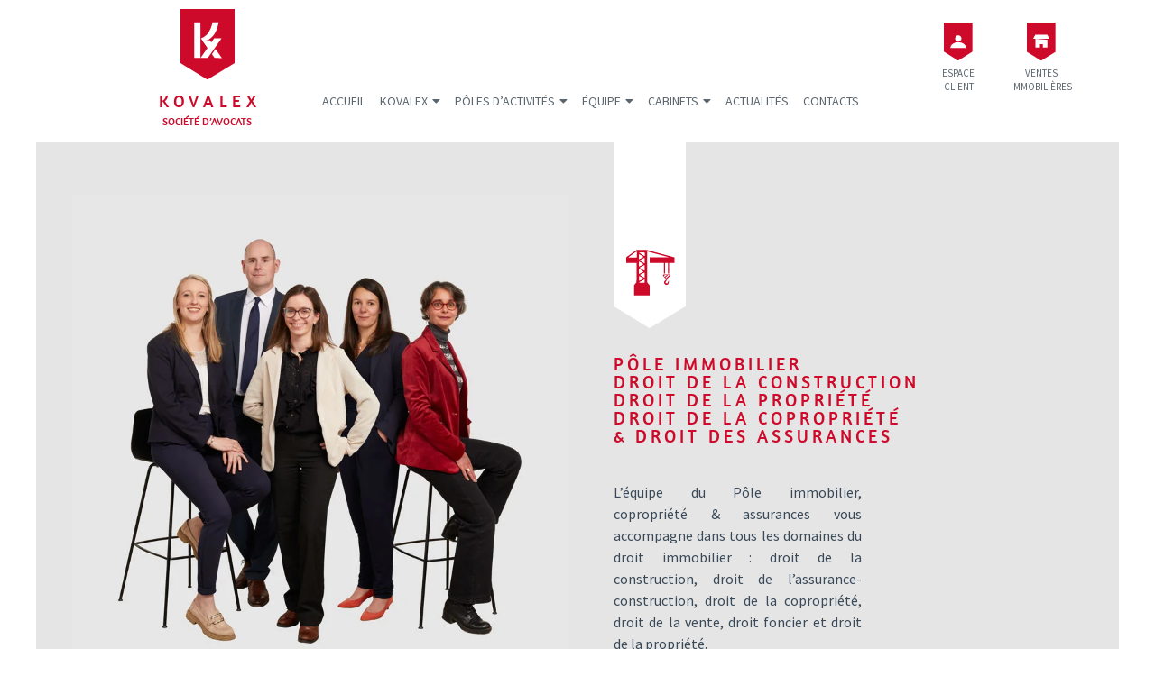

--- FILE ---
content_type: text/html; charset=UTF-8
request_url: https://www.kovalex.fr/competences/pole-immobilier/
body_size: 31505
content:
<!doctype html>
<html lang="fr-FR">
<head><meta charset="UTF-8"><script>if(navigator.userAgent.match(/MSIE|Internet Explorer/i)||navigator.userAgent.match(/Trident\/7\..*?rv:11/i)){var href=document.location.href;if(!href.match(/[?&]nowprocket/)){if(href.indexOf("?")==-1){if(href.indexOf("#")==-1){document.location.href=href+"?nowprocket=1"}else{document.location.href=href.replace("#","?nowprocket=1#")}}else{if(href.indexOf("#")==-1){document.location.href=href+"&nowprocket=1"}else{document.location.href=href.replace("#","&nowprocket=1#")}}}}</script><script>(()=>{class RocketLazyLoadScripts{constructor(){this.v="2.0.4",this.userEvents=["keydown","keyup","mousedown","mouseup","mousemove","mouseover","mouseout","touchmove","touchstart","touchend","touchcancel","wheel","click","dblclick","input"],this.attributeEvents=["onblur","onclick","oncontextmenu","ondblclick","onfocus","onmousedown","onmouseenter","onmouseleave","onmousemove","onmouseout","onmouseover","onmouseup","onmousewheel","onscroll","onsubmit"]}async t(){this.i(),this.o(),/iP(ad|hone)/.test(navigator.userAgent)&&this.h(),this.u(),this.l(this),this.m(),this.k(this),this.p(this),this._(),await Promise.all([this.R(),this.L()]),this.lastBreath=Date.now(),this.S(this),this.P(),this.D(),this.O(),this.M(),await this.C(this.delayedScripts.normal),await this.C(this.delayedScripts.defer),await this.C(this.delayedScripts.async),await this.T(),await this.F(),await this.j(),await this.A(),window.dispatchEvent(new Event("rocket-allScriptsLoaded")),this.everythingLoaded=!0,this.lastTouchEnd&&await new Promise(t=>setTimeout(t,500-Date.now()+this.lastTouchEnd)),this.I(),this.H(),this.U(),this.W()}i(){this.CSPIssue=sessionStorage.getItem("rocketCSPIssue"),document.addEventListener("securitypolicyviolation",t=>{this.CSPIssue||"script-src-elem"!==t.violatedDirective||"data"!==t.blockedURI||(this.CSPIssue=!0,sessionStorage.setItem("rocketCSPIssue",!0))},{isRocket:!0})}o(){window.addEventListener("pageshow",t=>{this.persisted=t.persisted,this.realWindowLoadedFired=!0},{isRocket:!0}),window.addEventListener("pagehide",()=>{this.onFirstUserAction=null},{isRocket:!0})}h(){let t;function e(e){t=e}window.addEventListener("touchstart",e,{isRocket:!0}),window.addEventListener("touchend",function i(o){o.changedTouches[0]&&t.changedTouches[0]&&Math.abs(o.changedTouches[0].pageX-t.changedTouches[0].pageX)<10&&Math.abs(o.changedTouches[0].pageY-t.changedTouches[0].pageY)<10&&o.timeStamp-t.timeStamp<200&&(window.removeEventListener("touchstart",e,{isRocket:!0}),window.removeEventListener("touchend",i,{isRocket:!0}),"INPUT"===o.target.tagName&&"text"===o.target.type||(o.target.dispatchEvent(new TouchEvent("touchend",{target:o.target,bubbles:!0})),o.target.dispatchEvent(new MouseEvent("mouseover",{target:o.target,bubbles:!0})),o.target.dispatchEvent(new PointerEvent("click",{target:o.target,bubbles:!0,cancelable:!0,detail:1,clientX:o.changedTouches[0].clientX,clientY:o.changedTouches[0].clientY})),event.preventDefault()))},{isRocket:!0})}q(t){this.userActionTriggered||("mousemove"!==t.type||this.firstMousemoveIgnored?"keyup"===t.type||"mouseover"===t.type||"mouseout"===t.type||(this.userActionTriggered=!0,this.onFirstUserAction&&this.onFirstUserAction()):this.firstMousemoveIgnored=!0),"click"===t.type&&t.preventDefault(),t.stopPropagation(),t.stopImmediatePropagation(),"touchstart"===this.lastEvent&&"touchend"===t.type&&(this.lastTouchEnd=Date.now()),"click"===t.type&&(this.lastTouchEnd=0),this.lastEvent=t.type,t.composedPath&&t.composedPath()[0].getRootNode()instanceof ShadowRoot&&(t.rocketTarget=t.composedPath()[0]),this.savedUserEvents.push(t)}u(){this.savedUserEvents=[],this.userEventHandler=this.q.bind(this),this.userEvents.forEach(t=>window.addEventListener(t,this.userEventHandler,{passive:!1,isRocket:!0})),document.addEventListener("visibilitychange",this.userEventHandler,{isRocket:!0})}U(){this.userEvents.forEach(t=>window.removeEventListener(t,this.userEventHandler,{passive:!1,isRocket:!0})),document.removeEventListener("visibilitychange",this.userEventHandler,{isRocket:!0}),this.savedUserEvents.forEach(t=>{(t.rocketTarget||t.target).dispatchEvent(new window[t.constructor.name](t.type,t))})}m(){const t="return false",e=Array.from(this.attributeEvents,t=>"data-rocket-"+t),i="["+this.attributeEvents.join("],[")+"]",o="[data-rocket-"+this.attributeEvents.join("],[data-rocket-")+"]",s=(e,i,o)=>{o&&o!==t&&(e.setAttribute("data-rocket-"+i,o),e["rocket"+i]=new Function("event",o),e.setAttribute(i,t))};new MutationObserver(t=>{for(const n of t)"attributes"===n.type&&(n.attributeName.startsWith("data-rocket-")||this.everythingLoaded?n.attributeName.startsWith("data-rocket-")&&this.everythingLoaded&&this.N(n.target,n.attributeName.substring(12)):s(n.target,n.attributeName,n.target.getAttribute(n.attributeName))),"childList"===n.type&&n.addedNodes.forEach(t=>{if(t.nodeType===Node.ELEMENT_NODE)if(this.everythingLoaded)for(const i of[t,...t.querySelectorAll(o)])for(const t of i.getAttributeNames())e.includes(t)&&this.N(i,t.substring(12));else for(const e of[t,...t.querySelectorAll(i)])for(const t of e.getAttributeNames())this.attributeEvents.includes(t)&&s(e,t,e.getAttribute(t))})}).observe(document,{subtree:!0,childList:!0,attributeFilter:[...this.attributeEvents,...e]})}I(){this.attributeEvents.forEach(t=>{document.querySelectorAll("[data-rocket-"+t+"]").forEach(e=>{this.N(e,t)})})}N(t,e){const i=t.getAttribute("data-rocket-"+e);i&&(t.setAttribute(e,i),t.removeAttribute("data-rocket-"+e))}k(t){Object.defineProperty(HTMLElement.prototype,"onclick",{get(){return this.rocketonclick||null},set(e){this.rocketonclick=e,this.setAttribute(t.everythingLoaded?"onclick":"data-rocket-onclick","this.rocketonclick(event)")}})}S(t){function e(e,i){let o=e[i];e[i]=null,Object.defineProperty(e,i,{get:()=>o,set(s){t.everythingLoaded?o=s:e["rocket"+i]=o=s}})}e(document,"onreadystatechange"),e(window,"onload"),e(window,"onpageshow");try{Object.defineProperty(document,"readyState",{get:()=>t.rocketReadyState,set(e){t.rocketReadyState=e},configurable:!0}),document.readyState="loading"}catch(t){console.log("WPRocket DJE readyState conflict, bypassing")}}l(t){this.originalAddEventListener=EventTarget.prototype.addEventListener,this.originalRemoveEventListener=EventTarget.prototype.removeEventListener,this.savedEventListeners=[],EventTarget.prototype.addEventListener=function(e,i,o){o&&o.isRocket||!t.B(e,this)&&!t.userEvents.includes(e)||t.B(e,this)&&!t.userActionTriggered||e.startsWith("rocket-")||t.everythingLoaded?t.originalAddEventListener.call(this,e,i,o):(t.savedEventListeners.push({target:this,remove:!1,type:e,func:i,options:o}),"mouseenter"!==e&&"mouseleave"!==e||t.originalAddEventListener.call(this,e,t.savedUserEvents.push,o))},EventTarget.prototype.removeEventListener=function(e,i,o){o&&o.isRocket||!t.B(e,this)&&!t.userEvents.includes(e)||t.B(e,this)&&!t.userActionTriggered||e.startsWith("rocket-")||t.everythingLoaded?t.originalRemoveEventListener.call(this,e,i,o):t.savedEventListeners.push({target:this,remove:!0,type:e,func:i,options:o})}}J(t,e){this.savedEventListeners=this.savedEventListeners.filter(i=>{let o=i.type,s=i.target||window;return e!==o||t!==s||(this.B(o,s)&&(i.type="rocket-"+o),this.$(i),!1)})}H(){EventTarget.prototype.addEventListener=this.originalAddEventListener,EventTarget.prototype.removeEventListener=this.originalRemoveEventListener,this.savedEventListeners.forEach(t=>this.$(t))}$(t){t.remove?this.originalRemoveEventListener.call(t.target,t.type,t.func,t.options):this.originalAddEventListener.call(t.target,t.type,t.func,t.options)}p(t){let e;function i(e){return t.everythingLoaded?e:e.split(" ").map(t=>"load"===t||t.startsWith("load.")?"rocket-jquery-load":t).join(" ")}function o(o){function s(e){const s=o.fn[e];o.fn[e]=o.fn.init.prototype[e]=function(){return this[0]===window&&t.userActionTriggered&&("string"==typeof arguments[0]||arguments[0]instanceof String?arguments[0]=i(arguments[0]):"object"==typeof arguments[0]&&Object.keys(arguments[0]).forEach(t=>{const e=arguments[0][t];delete arguments[0][t],arguments[0][i(t)]=e})),s.apply(this,arguments),this}}if(o&&o.fn&&!t.allJQueries.includes(o)){const e={DOMContentLoaded:[],"rocket-DOMContentLoaded":[]};for(const t in e)document.addEventListener(t,()=>{e[t].forEach(t=>t())},{isRocket:!0});o.fn.ready=o.fn.init.prototype.ready=function(i){function s(){parseInt(o.fn.jquery)>2?setTimeout(()=>i.bind(document)(o)):i.bind(document)(o)}return"function"==typeof i&&(t.realDomReadyFired?!t.userActionTriggered||t.fauxDomReadyFired?s():e["rocket-DOMContentLoaded"].push(s):e.DOMContentLoaded.push(s)),o([])},s("on"),s("one"),s("off"),t.allJQueries.push(o)}e=o}t.allJQueries=[],o(window.jQuery),Object.defineProperty(window,"jQuery",{get:()=>e,set(t){o(t)}})}P(){const t=new Map;document.write=document.writeln=function(e){const i=document.currentScript,o=document.createRange(),s=i.parentElement;let n=t.get(i);void 0===n&&(n=i.nextSibling,t.set(i,n));const c=document.createDocumentFragment();o.setStart(c,0),c.appendChild(o.createContextualFragment(e)),s.insertBefore(c,n)}}async R(){return new Promise(t=>{this.userActionTriggered?t():this.onFirstUserAction=t})}async L(){return new Promise(t=>{document.addEventListener("DOMContentLoaded",()=>{this.realDomReadyFired=!0,t()},{isRocket:!0})})}async j(){return this.realWindowLoadedFired?Promise.resolve():new Promise(t=>{window.addEventListener("load",t,{isRocket:!0})})}M(){this.pendingScripts=[];this.scriptsMutationObserver=new MutationObserver(t=>{for(const e of t)e.addedNodes.forEach(t=>{"SCRIPT"!==t.tagName||t.noModule||t.isWPRocket||this.pendingScripts.push({script:t,promise:new Promise(e=>{const i=()=>{const i=this.pendingScripts.findIndex(e=>e.script===t);i>=0&&this.pendingScripts.splice(i,1),e()};t.addEventListener("load",i,{isRocket:!0}),t.addEventListener("error",i,{isRocket:!0}),setTimeout(i,1e3)})})})}),this.scriptsMutationObserver.observe(document,{childList:!0,subtree:!0})}async F(){await this.X(),this.pendingScripts.length?(await this.pendingScripts[0].promise,await this.F()):this.scriptsMutationObserver.disconnect()}D(){this.delayedScripts={normal:[],async:[],defer:[]},document.querySelectorAll("script[type$=rocketlazyloadscript]").forEach(t=>{t.hasAttribute("data-rocket-src")?t.hasAttribute("async")&&!1!==t.async?this.delayedScripts.async.push(t):t.hasAttribute("defer")&&!1!==t.defer||"module"===t.getAttribute("data-rocket-type")?this.delayedScripts.defer.push(t):this.delayedScripts.normal.push(t):this.delayedScripts.normal.push(t)})}async _(){await this.L();let t=[];document.querySelectorAll("script[type$=rocketlazyloadscript][data-rocket-src]").forEach(e=>{let i=e.getAttribute("data-rocket-src");if(i&&!i.startsWith("data:")){i.startsWith("//")&&(i=location.protocol+i);try{const o=new URL(i).origin;o!==location.origin&&t.push({src:o,crossOrigin:e.crossOrigin||"module"===e.getAttribute("data-rocket-type")})}catch(t){}}}),t=[...new Map(t.map(t=>[JSON.stringify(t),t])).values()],this.Y(t,"preconnect")}async G(t){if(await this.K(),!0!==t.noModule||!("noModule"in HTMLScriptElement.prototype))return new Promise(e=>{let i;function o(){(i||t).setAttribute("data-rocket-status","executed"),e()}try{if(navigator.userAgent.includes("Firefox/")||""===navigator.vendor||this.CSPIssue)i=document.createElement("script"),[...t.attributes].forEach(t=>{let e=t.nodeName;"type"!==e&&("data-rocket-type"===e&&(e="type"),"data-rocket-src"===e&&(e="src"),i.setAttribute(e,t.nodeValue))}),t.text&&(i.text=t.text),t.nonce&&(i.nonce=t.nonce),i.hasAttribute("src")?(i.addEventListener("load",o,{isRocket:!0}),i.addEventListener("error",()=>{i.setAttribute("data-rocket-status","failed-network"),e()},{isRocket:!0}),setTimeout(()=>{i.isConnected||e()},1)):(i.text=t.text,o()),i.isWPRocket=!0,t.parentNode.replaceChild(i,t);else{const i=t.getAttribute("data-rocket-type"),s=t.getAttribute("data-rocket-src");i?(t.type=i,t.removeAttribute("data-rocket-type")):t.removeAttribute("type"),t.addEventListener("load",o,{isRocket:!0}),t.addEventListener("error",i=>{this.CSPIssue&&i.target.src.startsWith("data:")?(console.log("WPRocket: CSP fallback activated"),t.removeAttribute("src"),this.G(t).then(e)):(t.setAttribute("data-rocket-status","failed-network"),e())},{isRocket:!0}),s?(t.fetchPriority="high",t.removeAttribute("data-rocket-src"),t.src=s):t.src="data:text/javascript;base64,"+window.btoa(unescape(encodeURIComponent(t.text)))}}catch(i){t.setAttribute("data-rocket-status","failed-transform"),e()}});t.setAttribute("data-rocket-status","skipped")}async C(t){const e=t.shift();return e?(e.isConnected&&await this.G(e),this.C(t)):Promise.resolve()}O(){this.Y([...this.delayedScripts.normal,...this.delayedScripts.defer,...this.delayedScripts.async],"preload")}Y(t,e){this.trash=this.trash||[];let i=!0;var o=document.createDocumentFragment();t.forEach(t=>{const s=t.getAttribute&&t.getAttribute("data-rocket-src")||t.src;if(s&&!s.startsWith("data:")){const n=document.createElement("link");n.href=s,n.rel=e,"preconnect"!==e&&(n.as="script",n.fetchPriority=i?"high":"low"),t.getAttribute&&"module"===t.getAttribute("data-rocket-type")&&(n.crossOrigin=!0),t.crossOrigin&&(n.crossOrigin=t.crossOrigin),t.integrity&&(n.integrity=t.integrity),t.nonce&&(n.nonce=t.nonce),o.appendChild(n),this.trash.push(n),i=!1}}),document.head.appendChild(o)}W(){this.trash.forEach(t=>t.remove())}async T(){try{document.readyState="interactive"}catch(t){}this.fauxDomReadyFired=!0;try{await this.K(),this.J(document,"readystatechange"),document.dispatchEvent(new Event("rocket-readystatechange")),await this.K(),document.rocketonreadystatechange&&document.rocketonreadystatechange(),await this.K(),this.J(document,"DOMContentLoaded"),document.dispatchEvent(new Event("rocket-DOMContentLoaded")),await this.K(),this.J(window,"DOMContentLoaded"),window.dispatchEvent(new Event("rocket-DOMContentLoaded"))}catch(t){console.error(t)}}async A(){try{document.readyState="complete"}catch(t){}try{await this.K(),this.J(document,"readystatechange"),document.dispatchEvent(new Event("rocket-readystatechange")),await this.K(),document.rocketonreadystatechange&&document.rocketonreadystatechange(),await this.K(),this.J(window,"load"),window.dispatchEvent(new Event("rocket-load")),await this.K(),window.rocketonload&&window.rocketonload(),await this.K(),this.allJQueries.forEach(t=>t(window).trigger("rocket-jquery-load")),await this.K(),this.J(window,"pageshow");const t=new Event("rocket-pageshow");t.persisted=this.persisted,window.dispatchEvent(t),await this.K(),window.rocketonpageshow&&window.rocketonpageshow({persisted:this.persisted})}catch(t){console.error(t)}}async K(){Date.now()-this.lastBreath>45&&(await this.X(),this.lastBreath=Date.now())}async X(){return document.hidden?new Promise(t=>setTimeout(t)):new Promise(t=>requestAnimationFrame(t))}B(t,e){return e===document&&"readystatechange"===t||(e===document&&"DOMContentLoaded"===t||(e===window&&"DOMContentLoaded"===t||(e===window&&"load"===t||e===window&&"pageshow"===t)))}static run(){(new RocketLazyLoadScripts).t()}}RocketLazyLoadScripts.run()})();</script>
	
	<meta name="viewport" content="width=device-width, initial-scale=1">
	<link rel="profile" href="https://gmpg.org/xfn/11">
	<title>Le Pôle Immobilier Construction Assurances KOVALEX – Saint-Brieuc</title>
<link crossorigin data-rocket-preconnect href="https://static.axept.io" rel="preconnect">
<link crossorigin data-rocket-preconnect href="https://www.googletagmanager.com" rel="preconnect">
<link crossorigin data-rocket-preconnect href="https://fonts.googleapis.com" rel="preconnect"><link rel="preload" data-rocket-preload as="image" href="" fetchpriority="high">
	<style>img:is([sizes="auto" i], [sizes^="auto," i]) { contain-intrinsic-size: 3000px 1500px }</style>
	<meta name="description" content="Nos avocats interviennent en droit immobilier, droit de la propriété et de la copropriété, droit foncier, droit de la construction et des assurances…">
<meta name="robots" content="index, follow, max-snippet:-1, max-image-preview:large, max-video-preview:-1">
<link rel="canonical" href="https://www.kovalex.fr/competences/pole-immobilier/">
<meta property="og:url" content="https://www.kovalex.fr/competences/pole-immobilier/">
<meta property="og:site_name" content="Kovalex">
<meta property="og:locale" content="fr_FR">
<meta property="og:type" content="article">
<meta property="og:title" content="">
<meta property="og:description" content="">
<meta name="twitter:card" content="summary">
<meta name="twitter:title" content="">
<meta name="twitter:description" content="">

<link rel="alternate" type="application/rss+xml" title="Kovalex &raquo; Flux" href="https://www.kovalex.fr/feed/" />
<style id='wp-emoji-styles-inline-css'>

	img.wp-smiley, img.emoji {
		display: inline !important;
		border: none !important;
		box-shadow: none !important;
		height: 1em !important;
		width: 1em !important;
		margin: 0 0.07em !important;
		vertical-align: -0.1em !important;
		background: none !important;
		padding: 0 !important;
	}
</style>
<link rel='stylesheet' id='wp-block-library-css' href='https://www.kovalex.fr/wp-includes/css/dist/block-library/style.min.css?ver=6.8.3' media='all' />
<link data-minify="1" rel='stylesheet' id='jet-engine-frontend-css' href='https://www.kovalex.fr/wp-content/cache/min/1/wp-content/plugins/jet-engine/assets/css/frontend.css?ver=1769612980' media='all' />
<style id='global-styles-inline-css'>
:root{--wp--preset--aspect-ratio--square: 1;--wp--preset--aspect-ratio--4-3: 4/3;--wp--preset--aspect-ratio--3-4: 3/4;--wp--preset--aspect-ratio--3-2: 3/2;--wp--preset--aspect-ratio--2-3: 2/3;--wp--preset--aspect-ratio--16-9: 16/9;--wp--preset--aspect-ratio--9-16: 9/16;--wp--preset--color--black: #000000;--wp--preset--color--cyan-bluish-gray: #abb8c3;--wp--preset--color--white: #ffffff;--wp--preset--color--pale-pink: #f78da7;--wp--preset--color--vivid-red: #cf2e2e;--wp--preset--color--luminous-vivid-orange: #ff6900;--wp--preset--color--luminous-vivid-amber: #fcb900;--wp--preset--color--light-green-cyan: #7bdcb5;--wp--preset--color--vivid-green-cyan: #00d084;--wp--preset--color--pale-cyan-blue: #8ed1fc;--wp--preset--color--vivid-cyan-blue: #0693e3;--wp--preset--color--vivid-purple: #9b51e0;--wp--preset--gradient--vivid-cyan-blue-to-vivid-purple: linear-gradient(135deg,rgba(6,147,227,1) 0%,rgb(155,81,224) 100%);--wp--preset--gradient--light-green-cyan-to-vivid-green-cyan: linear-gradient(135deg,rgb(122,220,180) 0%,rgb(0,208,130) 100%);--wp--preset--gradient--luminous-vivid-amber-to-luminous-vivid-orange: linear-gradient(135deg,rgba(252,185,0,1) 0%,rgba(255,105,0,1) 100%);--wp--preset--gradient--luminous-vivid-orange-to-vivid-red: linear-gradient(135deg,rgba(255,105,0,1) 0%,rgb(207,46,46) 100%);--wp--preset--gradient--very-light-gray-to-cyan-bluish-gray: linear-gradient(135deg,rgb(238,238,238) 0%,rgb(169,184,195) 100%);--wp--preset--gradient--cool-to-warm-spectrum: linear-gradient(135deg,rgb(74,234,220) 0%,rgb(151,120,209) 20%,rgb(207,42,186) 40%,rgb(238,44,130) 60%,rgb(251,105,98) 80%,rgb(254,248,76) 100%);--wp--preset--gradient--blush-light-purple: linear-gradient(135deg,rgb(255,206,236) 0%,rgb(152,150,240) 100%);--wp--preset--gradient--blush-bordeaux: linear-gradient(135deg,rgb(254,205,165) 0%,rgb(254,45,45) 50%,rgb(107,0,62) 100%);--wp--preset--gradient--luminous-dusk: linear-gradient(135deg,rgb(255,203,112) 0%,rgb(199,81,192) 50%,rgb(65,88,208) 100%);--wp--preset--gradient--pale-ocean: linear-gradient(135deg,rgb(255,245,203) 0%,rgb(182,227,212) 50%,rgb(51,167,181) 100%);--wp--preset--gradient--electric-grass: linear-gradient(135deg,rgb(202,248,128) 0%,rgb(113,206,126) 100%);--wp--preset--gradient--midnight: linear-gradient(135deg,rgb(2,3,129) 0%,rgb(40,116,252) 100%);--wp--preset--font-size--small: 13px;--wp--preset--font-size--medium: 20px;--wp--preset--font-size--large: 36px;--wp--preset--font-size--x-large: 42px;--wp--preset--spacing--20: 0.44rem;--wp--preset--spacing--30: 0.67rem;--wp--preset--spacing--40: 1rem;--wp--preset--spacing--50: 1.5rem;--wp--preset--spacing--60: 2.25rem;--wp--preset--spacing--70: 3.38rem;--wp--preset--spacing--80: 5.06rem;--wp--preset--shadow--natural: 6px 6px 9px rgba(0, 0, 0, 0.2);--wp--preset--shadow--deep: 12px 12px 50px rgba(0, 0, 0, 0.4);--wp--preset--shadow--sharp: 6px 6px 0px rgba(0, 0, 0, 0.2);--wp--preset--shadow--outlined: 6px 6px 0px -3px rgba(255, 255, 255, 1), 6px 6px rgba(0, 0, 0, 1);--wp--preset--shadow--crisp: 6px 6px 0px rgba(0, 0, 0, 1);}:root { --wp--style--global--content-size: 800px;--wp--style--global--wide-size: 1200px; }:where(body) { margin: 0; }.wp-site-blocks > .alignleft { float: left; margin-right: 2em; }.wp-site-blocks > .alignright { float: right; margin-left: 2em; }.wp-site-blocks > .aligncenter { justify-content: center; margin-left: auto; margin-right: auto; }:where(.wp-site-blocks) > * { margin-block-start: 24px; margin-block-end: 0; }:where(.wp-site-blocks) > :first-child { margin-block-start: 0; }:where(.wp-site-blocks) > :last-child { margin-block-end: 0; }:root { --wp--style--block-gap: 24px; }:root :where(.is-layout-flow) > :first-child{margin-block-start: 0;}:root :where(.is-layout-flow) > :last-child{margin-block-end: 0;}:root :where(.is-layout-flow) > *{margin-block-start: 24px;margin-block-end: 0;}:root :where(.is-layout-constrained) > :first-child{margin-block-start: 0;}:root :where(.is-layout-constrained) > :last-child{margin-block-end: 0;}:root :where(.is-layout-constrained) > *{margin-block-start: 24px;margin-block-end: 0;}:root :where(.is-layout-flex){gap: 24px;}:root :where(.is-layout-grid){gap: 24px;}.is-layout-flow > .alignleft{float: left;margin-inline-start: 0;margin-inline-end: 2em;}.is-layout-flow > .alignright{float: right;margin-inline-start: 2em;margin-inline-end: 0;}.is-layout-flow > .aligncenter{margin-left: auto !important;margin-right: auto !important;}.is-layout-constrained > .alignleft{float: left;margin-inline-start: 0;margin-inline-end: 2em;}.is-layout-constrained > .alignright{float: right;margin-inline-start: 2em;margin-inline-end: 0;}.is-layout-constrained > .aligncenter{margin-left: auto !important;margin-right: auto !important;}.is-layout-constrained > :where(:not(.alignleft):not(.alignright):not(.alignfull)){max-width: var(--wp--style--global--content-size);margin-left: auto !important;margin-right: auto !important;}.is-layout-constrained > .alignwide{max-width: var(--wp--style--global--wide-size);}body .is-layout-flex{display: flex;}.is-layout-flex{flex-wrap: wrap;align-items: center;}.is-layout-flex > :is(*, div){margin: 0;}body .is-layout-grid{display: grid;}.is-layout-grid > :is(*, div){margin: 0;}body{padding-top: 0px;padding-right: 0px;padding-bottom: 0px;padding-left: 0px;}a:where(:not(.wp-element-button)){text-decoration: underline;}:root :where(.wp-element-button, .wp-block-button__link){background-color: #32373c;border-width: 0;color: #fff;font-family: inherit;font-size: inherit;line-height: inherit;padding: calc(0.667em + 2px) calc(1.333em + 2px);text-decoration: none;}.has-black-color{color: var(--wp--preset--color--black) !important;}.has-cyan-bluish-gray-color{color: var(--wp--preset--color--cyan-bluish-gray) !important;}.has-white-color{color: var(--wp--preset--color--white) !important;}.has-pale-pink-color{color: var(--wp--preset--color--pale-pink) !important;}.has-vivid-red-color{color: var(--wp--preset--color--vivid-red) !important;}.has-luminous-vivid-orange-color{color: var(--wp--preset--color--luminous-vivid-orange) !important;}.has-luminous-vivid-amber-color{color: var(--wp--preset--color--luminous-vivid-amber) !important;}.has-light-green-cyan-color{color: var(--wp--preset--color--light-green-cyan) !important;}.has-vivid-green-cyan-color{color: var(--wp--preset--color--vivid-green-cyan) !important;}.has-pale-cyan-blue-color{color: var(--wp--preset--color--pale-cyan-blue) !important;}.has-vivid-cyan-blue-color{color: var(--wp--preset--color--vivid-cyan-blue) !important;}.has-vivid-purple-color{color: var(--wp--preset--color--vivid-purple) !important;}.has-black-background-color{background-color: var(--wp--preset--color--black) !important;}.has-cyan-bluish-gray-background-color{background-color: var(--wp--preset--color--cyan-bluish-gray) !important;}.has-white-background-color{background-color: var(--wp--preset--color--white) !important;}.has-pale-pink-background-color{background-color: var(--wp--preset--color--pale-pink) !important;}.has-vivid-red-background-color{background-color: var(--wp--preset--color--vivid-red) !important;}.has-luminous-vivid-orange-background-color{background-color: var(--wp--preset--color--luminous-vivid-orange) !important;}.has-luminous-vivid-amber-background-color{background-color: var(--wp--preset--color--luminous-vivid-amber) !important;}.has-light-green-cyan-background-color{background-color: var(--wp--preset--color--light-green-cyan) !important;}.has-vivid-green-cyan-background-color{background-color: var(--wp--preset--color--vivid-green-cyan) !important;}.has-pale-cyan-blue-background-color{background-color: var(--wp--preset--color--pale-cyan-blue) !important;}.has-vivid-cyan-blue-background-color{background-color: var(--wp--preset--color--vivid-cyan-blue) !important;}.has-vivid-purple-background-color{background-color: var(--wp--preset--color--vivid-purple) !important;}.has-black-border-color{border-color: var(--wp--preset--color--black) !important;}.has-cyan-bluish-gray-border-color{border-color: var(--wp--preset--color--cyan-bluish-gray) !important;}.has-white-border-color{border-color: var(--wp--preset--color--white) !important;}.has-pale-pink-border-color{border-color: var(--wp--preset--color--pale-pink) !important;}.has-vivid-red-border-color{border-color: var(--wp--preset--color--vivid-red) !important;}.has-luminous-vivid-orange-border-color{border-color: var(--wp--preset--color--luminous-vivid-orange) !important;}.has-luminous-vivid-amber-border-color{border-color: var(--wp--preset--color--luminous-vivid-amber) !important;}.has-light-green-cyan-border-color{border-color: var(--wp--preset--color--light-green-cyan) !important;}.has-vivid-green-cyan-border-color{border-color: var(--wp--preset--color--vivid-green-cyan) !important;}.has-pale-cyan-blue-border-color{border-color: var(--wp--preset--color--pale-cyan-blue) !important;}.has-vivid-cyan-blue-border-color{border-color: var(--wp--preset--color--vivid-cyan-blue) !important;}.has-vivid-purple-border-color{border-color: var(--wp--preset--color--vivid-purple) !important;}.has-vivid-cyan-blue-to-vivid-purple-gradient-background{background: var(--wp--preset--gradient--vivid-cyan-blue-to-vivid-purple) !important;}.has-light-green-cyan-to-vivid-green-cyan-gradient-background{background: var(--wp--preset--gradient--light-green-cyan-to-vivid-green-cyan) !important;}.has-luminous-vivid-amber-to-luminous-vivid-orange-gradient-background{background: var(--wp--preset--gradient--luminous-vivid-amber-to-luminous-vivid-orange) !important;}.has-luminous-vivid-orange-to-vivid-red-gradient-background{background: var(--wp--preset--gradient--luminous-vivid-orange-to-vivid-red) !important;}.has-very-light-gray-to-cyan-bluish-gray-gradient-background{background: var(--wp--preset--gradient--very-light-gray-to-cyan-bluish-gray) !important;}.has-cool-to-warm-spectrum-gradient-background{background: var(--wp--preset--gradient--cool-to-warm-spectrum) !important;}.has-blush-light-purple-gradient-background{background: var(--wp--preset--gradient--blush-light-purple) !important;}.has-blush-bordeaux-gradient-background{background: var(--wp--preset--gradient--blush-bordeaux) !important;}.has-luminous-dusk-gradient-background{background: var(--wp--preset--gradient--luminous-dusk) !important;}.has-pale-ocean-gradient-background{background: var(--wp--preset--gradient--pale-ocean) !important;}.has-electric-grass-gradient-background{background: var(--wp--preset--gradient--electric-grass) !important;}.has-midnight-gradient-background{background: var(--wp--preset--gradient--midnight) !important;}.has-small-font-size{font-size: var(--wp--preset--font-size--small) !important;}.has-medium-font-size{font-size: var(--wp--preset--font-size--medium) !important;}.has-large-font-size{font-size: var(--wp--preset--font-size--large) !important;}.has-x-large-font-size{font-size: var(--wp--preset--font-size--x-large) !important;}
:root :where(.wp-block-pullquote){font-size: 1.5em;line-height: 1.6;}
</style>
<link data-minify="1" rel='stylesheet' id='hello-elementor-css' href='https://www.kovalex.fr/wp-content/cache/min/1/wp-content/themes/hello-elementor/assets/css/reset.css?ver=1769612980' media='all' />
<link data-minify="1" rel='stylesheet' id='hello-elementor-theme-style-css' href='https://www.kovalex.fr/wp-content/cache/min/1/wp-content/themes/hello-elementor/assets/css/theme.css?ver=1769612980' media='all' />
<link data-minify="1" rel='stylesheet' id='hello-elementor-header-footer-css' href='https://www.kovalex.fr/wp-content/cache/min/1/wp-content/themes/hello-elementor/assets/css/header-footer.css?ver=1769612980' media='all' />
<link rel='stylesheet' id='elementor-frontend-css' href='https://www.kovalex.fr/wp-content/plugins/elementor/assets/css/frontend.min.css?ver=3.32.5' media='all' />
<link rel='stylesheet' id='elementor-post-6-css' href='https://www.kovalex.fr/wp-content/uploads/elementor/css/post-6.css?ver=1769174236' media='all' />
<link rel='stylesheet' id='widget-image-css' href='https://www.kovalex.fr/wp-content/plugins/elementor/assets/css/widget-image.min.css?ver=3.32.5' media='all' />
<link rel='stylesheet' id='e-animation-bounceIn-css' href='https://www.kovalex.fr/wp-content/plugins/elementor/assets/lib/animations/styles/bounceIn.min.css?ver=3.32.5' media='all' />
<link rel='stylesheet' id='widget-nav-menu-css' href='https://www.kovalex.fr/wp-content/plugins/elementor-pro/assets/css/widget-nav-menu.min.css?ver=3.32.3' media='all' />
<link rel='stylesheet' id='widget-image-box-css' href='https://www.kovalex.fr/wp-content/plugins/elementor/assets/css/widget-image-box.min.css?ver=3.32.5' media='all' />
<link rel='stylesheet' id='e-animation-fadeIn-css' href='https://www.kovalex.fr/wp-content/plugins/elementor/assets/lib/animations/styles/fadeIn.min.css?ver=3.32.5' media='all' />
<link rel='stylesheet' id='e-sticky-css' href='https://www.kovalex.fr/wp-content/plugins/elementor-pro/assets/css/modules/sticky.min.css?ver=3.32.3' media='all' />
<link rel='stylesheet' id='widget-heading-css' href='https://www.kovalex.fr/wp-content/plugins/elementor/assets/css/widget-heading.min.css?ver=3.32.5' media='all' />
<link rel='stylesheet' id='e-animation-slideInDown-css' href='https://www.kovalex.fr/wp-content/plugins/elementor/assets/lib/animations/styles/slideInDown.min.css?ver=3.32.5' media='all' />
<link rel='stylesheet' id='e-animation-grow-css' href='https://www.kovalex.fr/wp-content/plugins/elementor/assets/lib/animations/styles/e-animation-grow.min.css?ver=3.32.5' media='all' />
<link rel='stylesheet' id='e-animation-slideInUp-css' href='https://www.kovalex.fr/wp-content/plugins/elementor/assets/lib/animations/styles/slideInUp.min.css?ver=3.32.5' media='all' />
<link rel='stylesheet' id='e-popup-css' href='https://www.kovalex.fr/wp-content/plugins/elementor-pro/assets/css/conditionals/popup.min.css?ver=3.32.3' media='all' />
<link rel='stylesheet' id='e-animation-slideInLeft-css' href='https://www.kovalex.fr/wp-content/plugins/elementor/assets/lib/animations/styles/slideInLeft.min.css?ver=3.32.5' media='all' />
<link rel='stylesheet' id='e-animation-slideInRight-css' href='https://www.kovalex.fr/wp-content/plugins/elementor/assets/lib/animations/styles/slideInRight.min.css?ver=3.32.5' media='all' />
<link data-minify="1" rel='stylesheet' id='elementor-icons-css' href='https://www.kovalex.fr/wp-content/cache/min/1/wp-content/plugins/elementor/assets/lib/eicons/css/elementor-icons.min.css?ver=1769612980' media='all' />
<link data-minify="1" rel='stylesheet' id='namogo-icons-css' href='https://www.kovalex.fr/wp-content/cache/min/1/wp-content/plugins/elementor-extras/assets/lib/nicons/css/nicons.css?ver=1769612980' media='all' />
<link rel='stylesheet' id='elementor-extras-frontend-css' href='https://www.kovalex.fr/wp-content/plugins/elementor-extras/assets/css/frontend.min.css?ver=2.2.52' media='all' />
<link rel='stylesheet' id='elementor-post-8-css' href='https://www.kovalex.fr/wp-content/uploads/elementor/css/post-8.css?ver=1769174237' media='all' />
<link rel='stylesheet' id='elementor-post-95-css' href='https://www.kovalex.fr/wp-content/uploads/elementor/css/post-95.css?ver=1769174237' media='all' />
<link rel='stylesheet' id='elementor-post-472-css' href='https://www.kovalex.fr/wp-content/uploads/elementor/css/post-472.css?ver=1769174332' media='all' />
<link rel='stylesheet' id='elementor-post-1198-css' href='https://www.kovalex.fr/wp-content/uploads/elementor/css/post-1198.css?ver=1769174332' media='all' />
<link rel='stylesheet' id='elementor-post-981-css' href='https://www.kovalex.fr/wp-content/uploads/elementor/css/post-981.css?ver=1769174238' media='all' />
<link data-minify="1" rel='stylesheet' id='hello-elementor-child-style-css' href='https://www.kovalex.fr/wp-content/cache/min/1/wp-content/themes/hello-theme-child-master/style.css?ver=1769612980' media='all' />
<link data-minify="1" rel='stylesheet' id='elementor-gf-local-sourcesanspro-css' href='https://www.kovalex.fr/wp-content/cache/min/1/wp-content/uploads/elementor/google-fonts/css/sourcesanspro.css?ver=1769612980' media='all' />
<link data-minify="1" rel='stylesheet' id='elementor-gf-local-amaranth-css' href='https://www.kovalex.fr/wp-content/cache/min/1/wp-content/uploads/elementor/google-fonts/css/amaranth.css?ver=1769612980' media='all' />
<link rel='stylesheet' id='elementor-icons-shared-0-css' href='https://www.kovalex.fr/wp-content/plugins/elementor/assets/lib/font-awesome/css/fontawesome.min.css?ver=5.15.3' media='all' />
<link data-minify="1" rel='stylesheet' id='elementor-icons-fa-solid-css' href='https://www.kovalex.fr/wp-content/cache/min/1/wp-content/plugins/elementor/assets/lib/font-awesome/css/solid.min.css?ver=1769612980' media='all' />
<script async src="https://www.kovalex.fr/wp-content/plugins/burst-statistics/assets/js/timeme/timeme.min.js?ver=1769174222" id="burst-timeme-js"></script>
<script async src="https://www.kovalex.fr/wp-content/uploads/burst/js/burst.min.js?ver=1769692659" id="burst-js"></script>
<script src="https://www.kovalex.fr/wp-includes/js/jquery/jquery.min.js?ver=3.7.1" id="jquery-core-js"></script>
<script src="https://www.kovalex.fr/wp-includes/js/jquery/jquery-migrate.min.js?ver=3.4.1" id="jquery-migrate-js"></script>
<link rel="https://api.w.org/" href="https://www.kovalex.fr/wp-json/" /><link rel="alternate" title="JSON" type="application/json" href="https://www.kovalex.fr/wp-json/wp/v2/competences/105" /><link rel="EditURI" type="application/rsd+xml" title="RSD" href="https://www.kovalex.fr/xmlrpc.php?rsd" />
<meta name="generator" content="WordPress 6.8.3" />
<link rel='shortlink' href='https://www.kovalex.fr/?p=105' />
<link rel="alternate" title="oEmbed (JSON)" type="application/json+oembed" href="https://www.kovalex.fr/wp-json/oembed/1.0/embed?url=https%3A%2F%2Fwww.kovalex.fr%2Fcompetences%2Fpole-immobilier%2F" />
<link rel="alternate" title="oEmbed (XML)" type="text/xml+oembed" href="https://www.kovalex.fr/wp-json/oembed/1.0/embed?url=https%3A%2F%2Fwww.kovalex.fr%2Fcompetences%2Fpole-immobilier%2F&#038;format=xml" />
<!-- Google Tag Manager -->
<script type="rocketlazyloadscript">(function(w,d,s,l,i){w[l]=w[l]||[];w[l].push({'gtm.start':
new Date().getTime(),event:'gtm.js'});var f=d.getElementsByTagName(s)[0],
j=d.createElement(s),dl=l!='dataLayer'?'&l='+l:'';j.async=true;j.src=
'https://www.googletagmanager.com/gtm.js?id='+i+dl;f.parentNode.insertBefore(j,f);
})(window,document,'script','dataLayer','GTM-P6BN8B6');</script>
<!-- End Google Tag Manager --><meta name="generator" content="Elementor 3.32.5; features: additional_custom_breakpoints; settings: css_print_method-external, google_font-enabled, font_display-auto">
			<style>
				.e-con.e-parent:nth-of-type(n+4):not(.e-lazyloaded):not(.e-no-lazyload),
				.e-con.e-parent:nth-of-type(n+4):not(.e-lazyloaded):not(.e-no-lazyload) * {
					background-image: none !important;
				}
				@media screen and (max-height: 1024px) {
					.e-con.e-parent:nth-of-type(n+3):not(.e-lazyloaded):not(.e-no-lazyload),
					.e-con.e-parent:nth-of-type(n+3):not(.e-lazyloaded):not(.e-no-lazyload) * {
						background-image: none !important;
					}
				}
				@media screen and (max-height: 640px) {
					.e-con.e-parent:nth-of-type(n+2):not(.e-lazyloaded):not(.e-no-lazyload),
					.e-con.e-parent:nth-of-type(n+2):not(.e-lazyloaded):not(.e-no-lazyload) * {
						background-image: none !important;
					}
				}
			</style>
			<link rel="icon" href="https://www.kovalex.fr/wp-content/uploads/2022/01/cropped-favicon_full-32x32.png" sizes="32x32" />
<link rel="icon" href="https://www.kovalex.fr/wp-content/uploads/2022/01/cropped-favicon_full-192x192.png" sizes="192x192" />
<link rel="apple-touch-icon" href="https://www.kovalex.fr/wp-content/uploads/2022/01/cropped-favicon_full-180x180.png" />
<meta name="msapplication-TileImage" content="https://www.kovalex.fr/wp-content/uploads/2022/01/cropped-favicon_full-270x270.png" />
<noscript><style id="rocket-lazyload-nojs-css">.rll-youtube-player, [data-lazy-src]{display:none !important;}</style></noscript><meta name="generator" content="WP Rocket 3.20.0.3" data-wpr-features="wpr_delay_js wpr_defer_js wpr_minify_js wpr_lazyload_images wpr_preconnect_external_domains wpr_oci wpr_minify_css wpr_preload_links wpr_desktop" /></head>
<body class="wp-singular competences-template-default single single-competences postid-105 wp-custom-logo wp-embed-responsive wp-theme-hello-elementor wp-child-theme-hello-theme-child-master hello-elementor-default elementor-default elementor-kit-6 elementor-page-472" data-burst_id="105" data-burst_type="competences">

<!-- Google Tag Manager (noscript) -->
<noscript><iframe src="https://www.googletagmanager.com/ns.html?id=GTM-P6BN8B6"
height="0" width="0" style="display:none;visibility:hidden"></iframe></noscript>
<!-- End Google Tag Manager (noscript) -->
<a class="skip-link screen-reader-text" href="#content">Aller au contenu</a>

		<header  data-elementor-type="header" data-elementor-id="8" class="elementor elementor-8 elementor-location-header" data-elementor-post-type="elementor_library">
					<header class="elementor-section elementor-top-section elementor-element elementor-element-8ecaa9d elementor-section-boxed elementor-section-height-default elementor-section-height-default elementor-invisible" data-id="8ecaa9d" data-element_type="section" id="header" data-settings="{&quot;jet_parallax_layout_list&quot;:[{&quot;jet_parallax_layout_image&quot;:{&quot;url&quot;:&quot;&quot;,&quot;id&quot;:&quot;&quot;,&quot;size&quot;:&quot;&quot;},&quot;_id&quot;:&quot;0eb3bc3&quot;,&quot;jet_parallax_layout_image_tablet&quot;:{&quot;url&quot;:&quot;&quot;,&quot;id&quot;:&quot;&quot;,&quot;size&quot;:&quot;&quot;},&quot;jet_parallax_layout_image_mobile&quot;:{&quot;url&quot;:&quot;&quot;,&quot;id&quot;:&quot;&quot;,&quot;size&quot;:&quot;&quot;},&quot;jet_parallax_layout_speed&quot;:{&quot;unit&quot;:&quot;%&quot;,&quot;size&quot;:50,&quot;sizes&quot;:[]},&quot;jet_parallax_layout_type&quot;:&quot;scroll&quot;,&quot;jet_parallax_layout_direction&quot;:&quot;1&quot;,&quot;jet_parallax_layout_fx_direction&quot;:null,&quot;jet_parallax_layout_z_index&quot;:&quot;&quot;,&quot;jet_parallax_layout_bg_x&quot;:50,&quot;jet_parallax_layout_bg_x_tablet&quot;:&quot;&quot;,&quot;jet_parallax_layout_bg_x_mobile&quot;:&quot;&quot;,&quot;jet_parallax_layout_bg_y&quot;:50,&quot;jet_parallax_layout_bg_y_tablet&quot;:&quot;&quot;,&quot;jet_parallax_layout_bg_y_mobile&quot;:&quot;&quot;,&quot;jet_parallax_layout_bg_size&quot;:&quot;auto&quot;,&quot;jet_parallax_layout_bg_size_tablet&quot;:&quot;&quot;,&quot;jet_parallax_layout_bg_size_mobile&quot;:&quot;&quot;,&quot;jet_parallax_layout_animation_prop&quot;:&quot;transform&quot;,&quot;jet_parallax_layout_on&quot;:[&quot;desktop&quot;,&quot;tablet&quot;]}],&quot;animation&quot;:&quot;fadeIn&quot;,&quot;background_background&quot;:&quot;classic&quot;,&quot;sticky&quot;:&quot;top&quot;,&quot;sticky_on&quot;:[&quot;tablet&quot;,&quot;mobile&quot;],&quot;sticky_offset&quot;:0,&quot;sticky_effects_offset&quot;:0,&quot;sticky_anchor_link_offset&quot;:0}">
						<div  class="elementor-container elementor-column-gap-default">
					<div class="elementor-column elementor-col-33 elementor-top-column elementor-element elementor-element-15085d4 elementor-invisible" data-id="15085d4" data-element_type="column" id="header-logo-column" data-settings="{&quot;animation&quot;:&quot;bounceIn&quot;}">
			<div class="elementor-widget-wrap elementor-element-populated">
						<div class="elementor-element elementor-element-192963e elementor-widget elementor-widget-theme-site-logo elementor-widget-image" data-id="192963e" data-element_type="widget" data-widget_type="theme-site-logo.default">
				<div class="elementor-widget-container">
											<a href="https://www.kovalex.fr">
			<img width="1" height="1" src="https://www.kovalex.fr/wp-content/uploads/2022/01/logo-svg.svg" class="attachment-full size-full wp-image-65" alt="logo Kovalex cabinet d&#039;avocat saint brieuc" />				</a>
											</div>
				</div>
				<div class="elementor-element elementor-element-2a8ecb6 elementor-widget__width-inherit elementor-widget elementor-widget-text-editor" data-id="2a8ecb6" data-element_type="widget" data-widget_type="text-editor.default">
				<div class="elementor-widget-container">
									<p>KOVALEX</p>								</div>
				</div>
				<div class="elementor-element elementor-element-34c4063 elementor-widget elementor-widget-text-editor" data-id="34c4063" data-element_type="widget" data-widget_type="text-editor.default">
				<div class="elementor-widget-container">
									<p>Société d&rsquo;avocats</p>								</div>
				</div>
					</div>
		</div>
				<div class="elementor-column elementor-col-33 elementor-top-column elementor-element elementor-element-7ea2526 elementor-hidden-tablet elementor-hidden-mobile" data-id="7ea2526" data-element_type="column" id="header-nav-column">
			<div class="elementor-widget-wrap elementor-element-populated">
						<div class="elementor-element elementor-element-5cbf39e elementor-nav-menu--dropdown-none elementor-widget elementor-widget-nav-menu" data-id="5cbf39e" data-element_type="widget" data-settings="{&quot;layout&quot;:&quot;horizontal&quot;,&quot;submenu_icon&quot;:{&quot;value&quot;:&quot;&lt;i class=\&quot;fas fa-caret-down\&quot; aria-hidden=\&quot;true\&quot;&gt;&lt;\/i&gt;&quot;,&quot;library&quot;:&quot;fa-solid&quot;}}" data-widget_type="nav-menu.default">
				<div class="elementor-widget-container">
								<nav aria-label="Menu" class="elementor-nav-menu--main elementor-nav-menu__container elementor-nav-menu--layout-horizontal e--pointer-underline e--animation-fade">
				<ul id="menu-1-5cbf39e" class="elementor-nav-menu"><li class="menu-item menu-item-type-post_type menu-item-object-page menu-item-home menu-item-48"><a href="https://www.kovalex.fr/" class="elementor-item">Accueil</a></li>
<li class="menu-item menu-item-type-post_type menu-item-object-page menu-item-has-children menu-item-940"><a href="https://www.kovalex.fr/kovalex/" class="elementor-item">Kovalex</a>
<ul class="sub-menu elementor-nav-menu--dropdown">
	<li class="menu-item menu-item-type-post_type menu-item-object-page menu-item-941"><a href="https://www.kovalex.fr/kovalex/histoire/" class="elementor-sub-item">Près de 30 ans d’histoire</a></li>
	<li class="menu-item menu-item-type-post_type menu-item-object-page menu-item-942"><a href="https://www.kovalex.fr/kovalex/nos-valeurs/" class="elementor-sub-item">Une société d’avocats au service de vos intérêts</a></li>
	<li class="menu-item menu-item-type-post_type menu-item-object-page menu-item-943"><a href="https://www.kovalex.fr/kovalex/formation/" class="elementor-sub-item">La formation comme valeur ajoutée</a></li>
	<li class="menu-item menu-item-type-post_type menu-item-object-page menu-item-944"><a href="https://www.kovalex.fr/kovalex/nos-honoraires/" class="elementor-sub-item">Nos honoraires</a></li>
</ul>
</li>
<li class="menu-item menu-item-type-post_type_archive menu-item-object-competences current-menu-ancestor current-menu-parent menu-item-has-children menu-item-299"><a href="https://www.kovalex.fr/competences/" class="elementor-item">Pôles d&rsquo;activités</a>
<ul class="sub-menu elementor-nav-menu--dropdown">
	<li class="menu-item menu-item-type-post_type menu-item-object-competences menu-item-950"><a href="https://www.kovalex.fr/competences/pole-affaires/" class="elementor-sub-item">Pôle affaires</a></li>
	<li class="menu-item menu-item-type-post_type menu-item-object-competences current-menu-item menu-item-949"><a href="https://www.kovalex.fr/competences/pole-immobilier/" aria-current="page" class="elementor-sub-item elementor-item-active">Pôle immobilier</a></li>
	<li class="menu-item menu-item-type-post_type menu-item-object-competences menu-item-948"><a href="https://www.kovalex.fr/competences/pole-agricole/" class="elementor-sub-item">Pôle agricole</a></li>
	<li class="menu-item menu-item-type-post_type menu-item-object-competences menu-item-947"><a href="https://www.kovalex.fr/competences/pole-public/" class="elementor-sub-item">Pôle public</a></li>
	<li class="menu-item menu-item-type-post_type menu-item-object-competences menu-item-946"><a href="https://www.kovalex.fr/competences/pole-travail/" class="elementor-sub-item">Pôle travail</a></li>
	<li class="menu-item menu-item-type-post_type menu-item-object-competences menu-item-945"><a href="https://www.kovalex.fr/competences/pole-famille/" class="elementor-sub-item">Pôle famille</a></li>
	<li class="menu-item menu-item-type-post_type menu-item-object-competences menu-item-2434"><a href="https://www.kovalex.fr/competences/pole-societes-fiscalite/" class="elementor-sub-item">Pôle sociétés/ fiscalité</a></li>
</ul>
</li>
<li class="menu-item menu-item-type-post_type_archive menu-item-object-equipe menu-item-has-children menu-item-274"><a href="https://www.kovalex.fr/equipe/" class="elementor-item">Équipe</a>
<ul class="sub-menu elementor-nav-menu--dropdown">
	<li class="menu-item menu-item-type-custom menu-item-object-custom menu-item-4065"><a href="https://www.kovalex.fr/equipe/#avocats-associes" class="elementor-sub-item elementor-item-anchor">Nos avocats associés</a></li>
	<li class="menu-item menu-item-type-custom menu-item-object-custom menu-item-4066"><a href="https://www.kovalex.fr/equipe/#avocats" class="elementor-sub-item elementor-item-anchor">Nos avocats</a></li>
	<li class="menu-item menu-item-type-custom menu-item-object-custom menu-item-4067"><a href="https://www.kovalex.fr/equipe/#juristes" class="elementor-sub-item elementor-item-anchor">Nos juristes</a></li>
	<li class="menu-item menu-item-type-custom menu-item-object-custom menu-item-4068"><a href="https://www.kovalex.fr/equipe/#assistants" class="elementor-sub-item elementor-item-anchor">Nos assistants</a></li>
</ul>
</li>
<li class="menu-item menu-item-type-post_type_archive menu-item-object-agences menu-item-has-children menu-item-2672"><a href="https://www.kovalex.fr/cabinets/" class="elementor-item">Cabinets</a>
<ul class="sub-menu elementor-nav-menu--dropdown">
	<li class="menu-item menu-item-type-post_type menu-item-object-agences menu-item-2673"><a href="https://www.kovalex.fr/cabinets/cabinet-brest/" class="elementor-sub-item">Cabinet Brest</a></li>
	<li class="menu-item menu-item-type-post_type menu-item-object-agences menu-item-2774"><a href="https://www.kovalex.fr/cabinets/cabinet-guingamp/" class="elementor-sub-item">Cabinet Guingamp</a></li>
	<li class="menu-item menu-item-type-post_type menu-item-object-agences menu-item-2776"><a href="https://www.kovalex.fr/cabinets/cabinet-morlaix/" class="elementor-sub-item">Cabinet Morlaix</a></li>
	<li class="menu-item menu-item-type-post_type menu-item-object-agences menu-item-4142"><a href="https://www.kovalex.fr/cabinets/cabinet-quimper/" class="elementor-sub-item">Cabinet Quimper</a></li>
	<li class="menu-item menu-item-type-post_type menu-item-object-agences menu-item-2775"><a href="https://www.kovalex.fr/cabinets/cabinet-saint-brieuc/" class="elementor-sub-item">Cabinet Saint-Brieuc</a></li>
</ul>
</li>
<li class="menu-item menu-item-type-post_type menu-item-object-page current_page_parent menu-item-53"><a href="https://www.kovalex.fr/actualites/" class="elementor-item">Actualités</a></li>
<li class="menu-item menu-item-type-post_type menu-item-object-page menu-item-52"><a href="https://www.kovalex.fr/contacts/" class="elementor-item">Contacts</a></li>
</ul>			</nav>
						<nav class="elementor-nav-menu--dropdown elementor-nav-menu__container" aria-hidden="true">
				<ul id="menu-2-5cbf39e" class="elementor-nav-menu"><li class="menu-item menu-item-type-post_type menu-item-object-page menu-item-home menu-item-48"><a href="https://www.kovalex.fr/" class="elementor-item" tabindex="-1">Accueil</a></li>
<li class="menu-item menu-item-type-post_type menu-item-object-page menu-item-has-children menu-item-940"><a href="https://www.kovalex.fr/kovalex/" class="elementor-item" tabindex="-1">Kovalex</a>
<ul class="sub-menu elementor-nav-menu--dropdown">
	<li class="menu-item menu-item-type-post_type menu-item-object-page menu-item-941"><a href="https://www.kovalex.fr/kovalex/histoire/" class="elementor-sub-item" tabindex="-1">Près de 30 ans d’histoire</a></li>
	<li class="menu-item menu-item-type-post_type menu-item-object-page menu-item-942"><a href="https://www.kovalex.fr/kovalex/nos-valeurs/" class="elementor-sub-item" tabindex="-1">Une société d’avocats au service de vos intérêts</a></li>
	<li class="menu-item menu-item-type-post_type menu-item-object-page menu-item-943"><a href="https://www.kovalex.fr/kovalex/formation/" class="elementor-sub-item" tabindex="-1">La formation comme valeur ajoutée</a></li>
	<li class="menu-item menu-item-type-post_type menu-item-object-page menu-item-944"><a href="https://www.kovalex.fr/kovalex/nos-honoraires/" class="elementor-sub-item" tabindex="-1">Nos honoraires</a></li>
</ul>
</li>
<li class="menu-item menu-item-type-post_type_archive menu-item-object-competences current-menu-ancestor current-menu-parent menu-item-has-children menu-item-299"><a href="https://www.kovalex.fr/competences/" class="elementor-item" tabindex="-1">Pôles d&rsquo;activités</a>
<ul class="sub-menu elementor-nav-menu--dropdown">
	<li class="menu-item menu-item-type-post_type menu-item-object-competences menu-item-950"><a href="https://www.kovalex.fr/competences/pole-affaires/" class="elementor-sub-item" tabindex="-1">Pôle affaires</a></li>
	<li class="menu-item menu-item-type-post_type menu-item-object-competences current-menu-item menu-item-949"><a href="https://www.kovalex.fr/competences/pole-immobilier/" aria-current="page" class="elementor-sub-item elementor-item-active" tabindex="-1">Pôle immobilier</a></li>
	<li class="menu-item menu-item-type-post_type menu-item-object-competences menu-item-948"><a href="https://www.kovalex.fr/competences/pole-agricole/" class="elementor-sub-item" tabindex="-1">Pôle agricole</a></li>
	<li class="menu-item menu-item-type-post_type menu-item-object-competences menu-item-947"><a href="https://www.kovalex.fr/competences/pole-public/" class="elementor-sub-item" tabindex="-1">Pôle public</a></li>
	<li class="menu-item menu-item-type-post_type menu-item-object-competences menu-item-946"><a href="https://www.kovalex.fr/competences/pole-travail/" class="elementor-sub-item" tabindex="-1">Pôle travail</a></li>
	<li class="menu-item menu-item-type-post_type menu-item-object-competences menu-item-945"><a href="https://www.kovalex.fr/competences/pole-famille/" class="elementor-sub-item" tabindex="-1">Pôle famille</a></li>
	<li class="menu-item menu-item-type-post_type menu-item-object-competences menu-item-2434"><a href="https://www.kovalex.fr/competences/pole-societes-fiscalite/" class="elementor-sub-item" tabindex="-1">Pôle sociétés/ fiscalité</a></li>
</ul>
</li>
<li class="menu-item menu-item-type-post_type_archive menu-item-object-equipe menu-item-has-children menu-item-274"><a href="https://www.kovalex.fr/equipe/" class="elementor-item" tabindex="-1">Équipe</a>
<ul class="sub-menu elementor-nav-menu--dropdown">
	<li class="menu-item menu-item-type-custom menu-item-object-custom menu-item-4065"><a href="https://www.kovalex.fr/equipe/#avocats-associes" class="elementor-sub-item elementor-item-anchor" tabindex="-1">Nos avocats associés</a></li>
	<li class="menu-item menu-item-type-custom menu-item-object-custom menu-item-4066"><a href="https://www.kovalex.fr/equipe/#avocats" class="elementor-sub-item elementor-item-anchor" tabindex="-1">Nos avocats</a></li>
	<li class="menu-item menu-item-type-custom menu-item-object-custom menu-item-4067"><a href="https://www.kovalex.fr/equipe/#juristes" class="elementor-sub-item elementor-item-anchor" tabindex="-1">Nos juristes</a></li>
	<li class="menu-item menu-item-type-custom menu-item-object-custom menu-item-4068"><a href="https://www.kovalex.fr/equipe/#assistants" class="elementor-sub-item elementor-item-anchor" tabindex="-1">Nos assistants</a></li>
</ul>
</li>
<li class="menu-item menu-item-type-post_type_archive menu-item-object-agences menu-item-has-children menu-item-2672"><a href="https://www.kovalex.fr/cabinets/" class="elementor-item" tabindex="-1">Cabinets</a>
<ul class="sub-menu elementor-nav-menu--dropdown">
	<li class="menu-item menu-item-type-post_type menu-item-object-agences menu-item-2673"><a href="https://www.kovalex.fr/cabinets/cabinet-brest/" class="elementor-sub-item" tabindex="-1">Cabinet Brest</a></li>
	<li class="menu-item menu-item-type-post_type menu-item-object-agences menu-item-2774"><a href="https://www.kovalex.fr/cabinets/cabinet-guingamp/" class="elementor-sub-item" tabindex="-1">Cabinet Guingamp</a></li>
	<li class="menu-item menu-item-type-post_type menu-item-object-agences menu-item-2776"><a href="https://www.kovalex.fr/cabinets/cabinet-morlaix/" class="elementor-sub-item" tabindex="-1">Cabinet Morlaix</a></li>
	<li class="menu-item menu-item-type-post_type menu-item-object-agences menu-item-4142"><a href="https://www.kovalex.fr/cabinets/cabinet-quimper/" class="elementor-sub-item" tabindex="-1">Cabinet Quimper</a></li>
	<li class="menu-item menu-item-type-post_type menu-item-object-agences menu-item-2775"><a href="https://www.kovalex.fr/cabinets/cabinet-saint-brieuc/" class="elementor-sub-item" tabindex="-1">Cabinet Saint-Brieuc</a></li>
</ul>
</li>
<li class="menu-item menu-item-type-post_type menu-item-object-page current_page_parent menu-item-53"><a href="https://www.kovalex.fr/actualites/" class="elementor-item" tabindex="-1">Actualités</a></li>
<li class="menu-item menu-item-type-post_type menu-item-object-page menu-item-52"><a href="https://www.kovalex.fr/contacts/" class="elementor-item" tabindex="-1">Contacts</a></li>
</ul>			</nav>
						</div>
				</div>
					</div>
		</div>
				<div class="elementor-column elementor-col-33 elementor-top-column elementor-element elementor-element-21ed433" data-id="21ed433" data-element_type="column" id="header-left-colum">
			<div class="elementor-widget-wrap elementor-element-populated">
						<div class="elementor-element elementor-element-4a37f0e elementor-widget__width-initial elementor-hidden-tablet elementor-hidden-mobile elementor-position-top elementor-widget elementor-widget-image-box" data-id="4a37f0e" data-element_type="widget" data-widget_type="image-box.default">
				<div class="elementor-widget-container">
					<div class="elementor-image-box-wrapper"><figure class="elementor-image-box-img"><a href="https://aarpi-kovalex.secibonline.fr/" tabindex="-1"><img width="150" height="150" src="https://www.kovalex.fr/wp-content/uploads/2025/03/ESPACECLIENT.svg" class="attachment-thumbnail size-thumbnail wp-image-3463" alt="espace client kovalex" /></a></figure><div class="elementor-image-box-content"><span class="elementor-image-box-title"><a href="https://aarpi-kovalex.secibonline.fr/">Espace<br>client</a></span></div></div>				</div>
				</div>
				<div class="elementor-element elementor-element-d53503e elementor-widget__width-initial elementor-hidden-tablet elementor-hidden-mobile elementor-position-top elementor-widget elementor-widget-image-box" data-id="d53503e" data-element_type="widget" data-widget_type="image-box.default">
				<div class="elementor-widget-container">
					<div class="elementor-image-box-wrapper"><figure class="elementor-image-box-img"><a href="https://avoventes.fr/cabinet/kovalex-saint-brieuc" tabindex="-1"><img width="150" height="150" src="https://www.kovalex.fr/wp-content/uploads/2022/02/ventes-immo.svg" class="attachment-thumbnail size-thumbnail wp-image-1626" alt="" /></a></figure><div class="elementor-image-box-content"><span class="elementor-image-box-title"><a href="https://avoventes.fr/cabinet/kovalex-saint-brieuc">Ventes immobilières</a></span></div></div>				</div>
				</div>
				<div class="elementor-element elementor-element-603d6f3 elementor-hidden-desktop elementor-view-default elementor-widget elementor-widget-icon" data-id="603d6f3" data-element_type="widget" data-widget_type="icon.default">
				<div class="elementor-widget-container">
							<div class="elementor-icon-wrapper">
			<a class="elementor-icon" href="#elementor-action%3Aaction%3Dpopup%3Aopen%26settings%3DeyJpZCI6Ijk4MSIsInRvZ2dsZSI6ZmFsc2V9">
			<i aria-hidden="true" class="fas fa-bars"></i>			</a>
		</div>
						</div>
				</div>
					</div>
		</div>
					</div>
		</header>
				</header>
				<div  data-elementor-type="single-post" data-elementor-id="472" class="elementor elementor-472 elementor-location-single post-105 competences type-competences status-publish has-post-thumbnail hentry" data-elementor-post-type="elementor_library">
					<section class="elementor-section elementor-top-section elementor-element elementor-element-31956df elementor-reverse-mobile elementor-section-boxed elementor-section-height-default elementor-section-height-default elementor-invisible" data-id="31956df" data-element_type="section" data-settings="{&quot;jet_parallax_layout_list&quot;:[{&quot;jet_parallax_layout_image&quot;:{&quot;url&quot;:&quot;&quot;,&quot;id&quot;:&quot;&quot;,&quot;size&quot;:&quot;&quot;},&quot;_id&quot;:&quot;d92c51c&quot;,&quot;jet_parallax_layout_image_tablet&quot;:{&quot;url&quot;:&quot;&quot;,&quot;id&quot;:&quot;&quot;,&quot;size&quot;:&quot;&quot;},&quot;jet_parallax_layout_image_mobile&quot;:{&quot;url&quot;:&quot;&quot;,&quot;id&quot;:&quot;&quot;,&quot;size&quot;:&quot;&quot;},&quot;jet_parallax_layout_speed&quot;:{&quot;unit&quot;:&quot;%&quot;,&quot;size&quot;:50,&quot;sizes&quot;:[]},&quot;jet_parallax_layout_type&quot;:&quot;scroll&quot;,&quot;jet_parallax_layout_direction&quot;:&quot;1&quot;,&quot;jet_parallax_layout_fx_direction&quot;:null,&quot;jet_parallax_layout_z_index&quot;:&quot;&quot;,&quot;jet_parallax_layout_bg_x&quot;:50,&quot;jet_parallax_layout_bg_x_tablet&quot;:&quot;&quot;,&quot;jet_parallax_layout_bg_x_mobile&quot;:&quot;&quot;,&quot;jet_parallax_layout_bg_y&quot;:50,&quot;jet_parallax_layout_bg_y_tablet&quot;:&quot;&quot;,&quot;jet_parallax_layout_bg_y_mobile&quot;:&quot;&quot;,&quot;jet_parallax_layout_bg_size&quot;:&quot;auto&quot;,&quot;jet_parallax_layout_bg_size_tablet&quot;:&quot;&quot;,&quot;jet_parallax_layout_bg_size_mobile&quot;:&quot;&quot;,&quot;jet_parallax_layout_animation_prop&quot;:&quot;transform&quot;,&quot;jet_parallax_layout_on&quot;:[&quot;desktop&quot;,&quot;tablet&quot;]}],&quot;background_background&quot;:&quot;classic&quot;,&quot;animation&quot;:&quot;fadeIn&quot;}">
						<div  class="elementor-container elementor-column-gap-default">
					<div class="elementor-column elementor-col-50 elementor-top-column elementor-element elementor-element-adf8448" data-id="adf8448" data-element_type="column">
			<div class="elementor-widget-wrap elementor-element-populated">
						<div class="elementor-element elementor-element-ee381d5 elementor-widget elementor-widget-image" data-id="ee381d5" data-element_type="widget" data-widget_type="image.default">
				<div class="elementor-widget-container">
															<img  width="825" height="825" src="https://www.kovalex.fr/wp-content/uploads/2022/01/pole-immobilier.jpg" class="attachment-full size-full wp-image-4141" alt="pôle immobilier Kovalex 2026" srcset="https://www.kovalex.fr/wp-content/uploads/2022/01/pole-immobilier.jpg 825w, https://www.kovalex.fr/wp-content/uploads/2022/01/pole-immobilier-300x300.jpg 300w, https://www.kovalex.fr/wp-content/uploads/2022/01/pole-immobilier-150x150.jpg 150w, https://www.kovalex.fr/wp-content/uploads/2022/01/pole-immobilier-768x768.jpg 768w" sizes="(max-width: 825px) 100vw, 825px" />															</div>
				</div>
					</div>
		</div>
				<div class="elementor-column elementor-col-50 elementor-top-column elementor-element elementor-element-ba7f951" data-id="ba7f951" data-element_type="column">
			<div class="elementor-widget-wrap elementor-element-populated">
						<div class="elementor-element elementor-element-ec06a14 elementor-invisible elementor-widget elementor-widget-image" data-id="ec06a14" data-element_type="widget" data-settings="{&quot;_animation&quot;:&quot;slideInDown&quot;}" data-widget_type="image.default">
				<div class="elementor-widget-container">
															<img  width="57" height="148" src="https://www.kovalex.fr/wp-content/uploads/2022/01/pole_immo.svg" class="attachment-full size-full wp-image-202" alt="" />															</div>
				</div>
				<div class="elementor-element elementor-element-4af5d73 elementor-invisible elementor-widget elementor-widget-heading" data-id="4af5d73" data-element_type="widget" data-settings="{&quot;_animation&quot;:&quot;fadeIn&quot;}" data-widget_type="heading.default">
				<div class="elementor-widget-container">
					<h1 class="elementor-heading-title elementor-size-default">PÔLE IMMOBILIER<br>DROIT DE LA CONSTRUCTION<br>DROIT DE LA PROPRIÉTÉ<br>DROIT DE LA COPROPRIÉTÉ<br>&amp; DROIT DES ASSURANCES</h1>				</div>
				</div>
				<div class="elementor-element elementor-element-aa3ef9a elementor-widget__width-initial elementor-invisible elementor-widget elementor-widget-text-editor" data-id="aa3ef9a" data-element_type="widget" data-settings="{&quot;_animation&quot;:&quot;fadeIn&quot;}" data-widget_type="text-editor.default">
				<div class="elementor-widget-container">
									L’équipe du Pôle immobilier, copropriété &amp; assurances vous accompagne dans tous les domaines du droit immobilier : droit de la construction, droit de l’assurance-construction, droit de la copropriété, droit de la vente, droit foncier et droit de la propriété.								</div>
				</div>
					</div>
		</div>
					</div>
		</section>
				<section class="elementor-section elementor-top-section elementor-element elementor-element-774b118 elementor-hidden-mobile elementor-section-boxed elementor-section-height-default elementor-section-height-default" data-id="774b118" data-element_type="section" data-settings="{&quot;jet_parallax_layout_list&quot;:[{&quot;jet_parallax_layout_image&quot;:{&quot;url&quot;:&quot;&quot;,&quot;id&quot;:&quot;&quot;,&quot;size&quot;:&quot;&quot;},&quot;_id&quot;:&quot;3c9bb14&quot;,&quot;jet_parallax_layout_image_tablet&quot;:{&quot;url&quot;:&quot;&quot;,&quot;id&quot;:&quot;&quot;,&quot;size&quot;:&quot;&quot;},&quot;jet_parallax_layout_image_mobile&quot;:{&quot;url&quot;:&quot;&quot;,&quot;id&quot;:&quot;&quot;,&quot;size&quot;:&quot;&quot;},&quot;jet_parallax_layout_speed&quot;:{&quot;unit&quot;:&quot;%&quot;,&quot;size&quot;:50,&quot;sizes&quot;:[]},&quot;jet_parallax_layout_type&quot;:&quot;scroll&quot;,&quot;jet_parallax_layout_direction&quot;:&quot;1&quot;,&quot;jet_parallax_layout_fx_direction&quot;:null,&quot;jet_parallax_layout_z_index&quot;:&quot;&quot;,&quot;jet_parallax_layout_bg_x&quot;:50,&quot;jet_parallax_layout_bg_x_tablet&quot;:&quot;&quot;,&quot;jet_parallax_layout_bg_x_mobile&quot;:&quot;&quot;,&quot;jet_parallax_layout_bg_y&quot;:50,&quot;jet_parallax_layout_bg_y_tablet&quot;:&quot;&quot;,&quot;jet_parallax_layout_bg_y_mobile&quot;:&quot;&quot;,&quot;jet_parallax_layout_bg_size&quot;:&quot;auto&quot;,&quot;jet_parallax_layout_bg_size_tablet&quot;:&quot;&quot;,&quot;jet_parallax_layout_bg_size_mobile&quot;:&quot;&quot;,&quot;jet_parallax_layout_animation_prop&quot;:&quot;transform&quot;,&quot;jet_parallax_layout_on&quot;:[&quot;desktop&quot;,&quot;tablet&quot;]}],&quot;background_background&quot;:&quot;classic&quot;,&quot;sticky&quot;:&quot;top&quot;,&quot;sticky_on&quot;:[&quot;desktop&quot;,&quot;tablet&quot;,&quot;mobile&quot;],&quot;sticky_offset&quot;:0,&quot;sticky_effects_offset&quot;:0,&quot;sticky_anchor_link_offset&quot;:0}">
						<div  class="elementor-container elementor-column-gap-default">
					<div class="elementor-column elementor-col-100 elementor-top-column elementor-element elementor-element-4cff903" data-id="4cff903" data-element_type="column">
			<div class="elementor-widget-wrap elementor-element-populated">
						<div class="elementor-element elementor-element-4e29a6e elementor-widget elementor-widget-text-editor" data-id="4e29a6e" data-element_type="widget" data-widget_type="text-editor.default">
				<div class="elementor-widget-container">
									<ul class="menu-pole">
<li><strong><a href="#droit-construction">Droit de la construction</a></strong></li>
<li><strong><a href="#droit-propriete">Droit de la propriété, des baux d’habitation et de la vente immobilière</a></strong></li>
<li><strong><a href="#droit-copropriete">Droit de la copropriété</a></strong></li>
<li><strong><a href="#droit-assurance-construction">Droit de l&rsquo;assurance-construction</a></strong></li>
</ul>
								</div>
				</div>
					</div>
		</div>
					</div>
		</section>
				<section class="elementor-section elementor-top-section elementor-element elementor-element-9b603e2 elementor-section-boxed elementor-section-height-default elementor-section-height-default elementor-invisible" data-id="9b603e2" data-element_type="section" data-settings="{&quot;jet_parallax_layout_list&quot;:[{&quot;jet_parallax_layout_image&quot;:{&quot;url&quot;:&quot;&quot;,&quot;id&quot;:&quot;&quot;,&quot;size&quot;:&quot;&quot;},&quot;_id&quot;:&quot;d385b38&quot;,&quot;jet_parallax_layout_image_tablet&quot;:{&quot;url&quot;:&quot;&quot;,&quot;id&quot;:&quot;&quot;,&quot;size&quot;:&quot;&quot;},&quot;jet_parallax_layout_image_mobile&quot;:{&quot;url&quot;:&quot;&quot;,&quot;id&quot;:&quot;&quot;,&quot;size&quot;:&quot;&quot;},&quot;jet_parallax_layout_speed&quot;:{&quot;unit&quot;:&quot;%&quot;,&quot;size&quot;:50,&quot;sizes&quot;:[]},&quot;jet_parallax_layout_type&quot;:&quot;scroll&quot;,&quot;jet_parallax_layout_direction&quot;:&quot;1&quot;,&quot;jet_parallax_layout_fx_direction&quot;:null,&quot;jet_parallax_layout_z_index&quot;:&quot;&quot;,&quot;jet_parallax_layout_bg_x&quot;:50,&quot;jet_parallax_layout_bg_x_tablet&quot;:&quot;&quot;,&quot;jet_parallax_layout_bg_x_mobile&quot;:&quot;&quot;,&quot;jet_parallax_layout_bg_y&quot;:50,&quot;jet_parallax_layout_bg_y_tablet&quot;:&quot;&quot;,&quot;jet_parallax_layout_bg_y_mobile&quot;:&quot;&quot;,&quot;jet_parallax_layout_bg_size&quot;:&quot;auto&quot;,&quot;jet_parallax_layout_bg_size_tablet&quot;:&quot;&quot;,&quot;jet_parallax_layout_bg_size_mobile&quot;:&quot;&quot;,&quot;jet_parallax_layout_animation_prop&quot;:&quot;transform&quot;,&quot;jet_parallax_layout_on&quot;:[&quot;desktop&quot;,&quot;tablet&quot;]}],&quot;animation&quot;:&quot;fadeIn&quot;}">
						<div  class="elementor-container elementor-column-gap-default">
					<div class="elementor-column elementor-col-50 elementor-top-column elementor-element elementor-element-71c86d7" data-id="71c86d7" data-element_type="column">
			<div class="elementor-widget-wrap elementor-element-populated">
						<div class="elementor-element elementor-element-2584fd9 has-gray-link elementor-widget elementor-widget-text-editor" data-id="2584fd9" data-element_type="widget" data-widget_type="text-editor.default">
				<div class="elementor-widget-container">
									<h2>Nos domaines d’intervention en droit de l’immobilier</h2>
<h3 id="droit-construction" class="scroll-offset">Droit de la construction</h3>
<hr />
<p>— Recours en indemnisation des désordres de construction : garantie décennale et responsabilité civile professionnelle des constructeurs, assurance dommages-ouvrage<br />
— Litiges relatifs aux <strong>marchés de travaux</strong> : recouvrement de créances, abandon de chantier, malfaçon et défaut d’exécution, retard et pénalités de retard<br />
— <strong>Mesures conservatoires</strong> d’urgence<br />
— <strong>Déclaration de sinistre</strong> : incendie, dégât des eaux, catastrophe naturelle, dommages-ouvrage<br />
— Assistance à opérations d’expertise amiable, d’assurance ou judiciaire<br />
— Litige à l’occasion d’un Contrat de construction de maison individuelle ou de Vente en l’état futur d’achèvement (VEFA)</p>
<h3 id="droit-propriete" class="scroll-offset">Droit de la propriété, des baux d’habitation et de la vente immobilière</h3>
<hr />
<p>— <strong>Rédaction de baux et contrats</strong> – protocoles d’accord<br />
— Litiges en matière de baux d’habitation : recouvrement de loyers impayés – expulsion – dégradations locatives – dépôt de garantie<br />
— Troubles anormaux de voisinage – nuisances sonores et autres<br />
— Vente immobilière : audit des actes de ventes – litige dans les suites d’une vente immobilière – vices cachés – recouvrement de l’indemnité d’immobilisation ou de la clause pénale<br />
— Servitude et droit de passage<br />
— Bornage, empiètement et respect du droit de propriété</p>
								</div>
				</div>
					</div>
		</div>
				<div class="elementor-column elementor-col-50 elementor-top-column elementor-element elementor-element-8cc8803" data-id="8cc8803" data-element_type="column">
			<div class="elementor-widget-wrap elementor-element-populated">
						<div class="elementor-element elementor-element-3f45ae0 has-gray-link elementor-widget elementor-widget-text-editor" data-id="3f45ae0" data-element_type="widget" data-widget_type="text-editor.default">
				<div class="elementor-widget-container">
									<div class="inner-img"><img  class="alignnone size-medium wp-image-1716" src="https://www.kovalex.fr/wp-content/uploads/2022/01/pole_immo-80-300x115.jpg" alt="" width="300" height="115" /></div>
<p>&nbsp;</p>
<h3 id="droit-copropriete" class="scroll-offset">Droit de la copropriété</h3>
<hr />
<p>— <strong>Accompagnement</strong> des syndics de copropriété et copropriétaires<br />
— Avis quant à l’interprétation du règlement de copropriété &#8211; la légalité de ses clauses et de la répartition des charges de copropriété<br />
— Assistance ou représentation aux assemblées générales des copropriétaires : conseil et accompagnement.<br />
— Contentieux de l’assemblée générale<br />
— Litiges relatifs au recouvrement de charges de copropriété, aux troubles de voisinage dans l’immeuble ou avec les immeubles voisins<br />
— Litige de construction en matière de copropriété – désordres de construction</p>
<h3 id="droit-assurance-construction" class="scroll-offset">Droit de l&rsquo;assurance-construction</h3>
<hr />
<p>— Analyse des garanties offertes par les contrats d’assurance souscrits<br />
— Aide à la rédaction de déclaration de sinistre aux assureurs dommages-ouvrage, incendie, dégât des eaux… suivi de la procédure d’indemnisation par l’assureur<br />
— Assistances aux opérations d’expertise d’assurance<br />
— Négociation et règlement des litiges avec les compagnies d’assurance</p>
								</div>
				</div>
					</div>
		</div>
					</div>
		</section>
		<div class="elementor-element elementor-element-c86de5f e-flex e-con-boxed e-con e-parent" data-id="c86de5f" data-element_type="container" data-settings="{&quot;background_background&quot;:&quot;classic&quot;,&quot;jet_parallax_layout_list&quot;:[]}">
					<div  class="e-con-inner">
		<div class="elementor-element elementor-element-6954a97 e-con-full e-flex e-con e-child" data-id="6954a97" data-element_type="container" data-settings="{&quot;jet_parallax_layout_list&quot;:[]}">
				<div class="elementor-element elementor-element-6085e98 elementor-widget elementor-widget-heading" data-id="6085e98" data-element_type="widget" data-widget_type="heading.default">
				<div class="elementor-widget-container">
					<h4 class="elementor-heading-title elementor-size-default">l'équipe du pôle immobilier Kovalex</h4>				</div>
				</div>
				<div class="elementor-element elementor-element-4b10ea8 ee-posts-skin--stretch ee-grid-halign--center ee-grid-columns-3 ee-grid-columns-tablet-2 ee-grid-columns-mobile-1 ee-grid-align--stretch ee-posts-avatar-position-left elementor-widget elementor-widget-posts-extra" data-id="4b10ea8" data-element_type="widget" data-settings="{&quot;classic_grid_columns_spacing&quot;:{&quot;unit&quot;:&quot;px&quot;,&quot;size&quot;:40,&quot;sizes&quot;:[]},&quot;columns&quot;:&quot;3&quot;,&quot;columns_tablet&quot;:&quot;2&quot;,&quot;columns_mobile&quot;:&quot;1&quot;,&quot;classic_layout&quot;:&quot;default&quot;,&quot;classic_grid_columns_spacing_tablet&quot;:{&quot;unit&quot;:&quot;px&quot;,&quot;size&quot;:12,&quot;sizes&quot;:[]},&quot;classic_grid_columns_spacing_mobile&quot;:{&quot;unit&quot;:&quot;px&quot;,&quot;size&quot;:0,&quot;sizes&quot;:[]}}" data-widget_type="posts-extra.classic">
				<div class="elementor-widget-container">
					<div class="ee-grid ee-loop ee-grid--default"><div class="ee-grid__item--sizer"></div><div class="ee-grid__item ee-loop__item"><article class="ee-post post-115 equipe type-equipe status-publish has-post-thumbnail hentry fonction-equipe-avocat-associe"><div class="elementor-template"><style>.elementor-541 .elementor-element.elementor-element-79d8d0a .elementor-repeater-item-e1adae5.jet-parallax-section__layout .jet-parallax-section__image{background-size:auto;}.elementor-bc-flex-widget .elementor-541 .elementor-element.elementor-element-686d82a.elementor-column .elementor-widget-wrap{align-items:space-between;}.elementor-541 .elementor-element.elementor-element-686d82a.elementor-column.elementor-element[data-element_type="column"] > .elementor-widget-wrap.elementor-element-populated{align-content:space-between;align-items:space-between;}.elementor-541 .elementor-element.elementor-element-686d82a > .elementor-widget-wrap > .elementor-widget:not(.elementor-widget__width-auto):not(.elementor-widget__width-initial):not(:last-child):not(.elementor-absolute){margin-bottom:10px;}.elementor-541 .elementor-element.elementor-element-686d82a > .elementor-element-populated{padding:30px 30px 30px 30px;}.elementor-541 .elementor-element.elementor-element-a5057d6 .elementor-repeater-item-a12cfb3.jet-parallax-section__layout .jet-parallax-section__image{background-size:auto;}.elementor-541 .elementor-element.elementor-element-7dccc36.elementor-column > .elementor-widget-wrap{justify-content:space-around;}.elementor-541 .elementor-element.elementor-element-7dccc36 > .elementor-element-populated{padding:0px 0px 0px 0px;}.elementor-widget-image .widget-image-caption{color:var( --e-global-color-text );font-family:var( --e-global-typography-text-font-family ), Sans-serif;font-size:var( --e-global-typography-text-font-size );font-weight:var( --e-global-typography-text-font-weight );}.ee-tooltip.ee-tooltip-6e8bab6.to--top,
							 .ee-tooltip.ee-tooltip-6e8bab6.to--bottom{margin-left:0px;}.ee-tooltip.ee-tooltip-6e8bab6.to--left,
							 .ee-tooltip.ee-tooltip-6e8bab6.to--right{margin-top:0px;}.elementor-widget-heading .elementor-heading-title{font-family:var( --e-global-typography-primary-font-family ), Sans-serif;font-size:var( --e-global-typography-primary-font-size );font-weight:var( --e-global-typography-primary-font-weight );color:var( --e-global-color-primary );}.elementor-541 .elementor-element.elementor-element-55061a8 > .elementor-widget-container{margin:10px 0px 0px 0px;}.elementor-541 .elementor-element.elementor-element-55061a8{text-align:center;}.elementor-541 .elementor-element.elementor-element-55061a8 .elementor-heading-title{font-family:"Source Sans Pro", Sans-serif;font-size:25px;font-weight:600;}.elementor-541 .elementor-element.elementor-element-eb8b61a{text-align:center;}.elementor-541 .elementor-element.elementor-element-eb8b61a .elementor-heading-title{font-family:"Source Sans Pro", Sans-serif;font-size:15px;font-weight:400;color:var( --e-global-color-text );}.elementor-541 .elementor-element.elementor-element-c661eaf > .elementor-widget-container{margin:0px 0px 0px 0px;}.elementor-541 .elementor-element.elementor-element-c661eaf{text-align:center;}.elementor-541 .elementor-element.elementor-element-c661eaf .elementor-heading-title{font-family:"Source Sans Pro", Sans-serif;font-size:15px;font-weight:600;color:var( --e-global-color-b662a14 );}.elementor-widget-button .elementor-button{background-color:var( --e-global-color-accent );font-family:var( --e-global-typography-accent-font-family ), Sans-serif;font-weight:var( --e-global-typography-accent-font-weight );}.elementor-541 .elementor-element.elementor-element-717d86b > .elementor-widget-container{margin:010px 0px 0px 0px;}.elementor-541 .elementor-element.elementor-element-717d86b .elementor-button{font-family:"Source Sans Pro", Sans-serif;font-weight:600;text-transform:uppercase;border-radius:0px 0px 0px 0px;}.elementor-541 .elementor-element.elementor-element-79d8d0a:not(.elementor-motion-effects-element-type-background), .elementor-541 .elementor-element.elementor-element-79d8d0a > .elementor-motion-effects-container > .elementor-motion-effects-layer{background-color:var( --e-global-color-43a3f76 );}.elementor-541 .elementor-element.elementor-element-79d8d0a{transition:background 0.3s, border 0.3s, border-radius 0.3s, box-shadow 0.3s;}.elementor-541 .elementor-element.elementor-element-79d8d0a > .elementor-background-overlay{transition:background 0.3s, border-radius 0.3s, opacity 0.3s;}.elementor-541 .elementor-element.elementor-element-a5de78e .elementor-repeater-item-293c386.jet-parallax-section__layout .jet-parallax-section__image{background-size:auto;}.elementor-541 .elementor-element.elementor-element-4d34569:not(.elementor-motion-effects-element-type-background) > .elementor-widget-wrap, .elementor-541 .elementor-element.elementor-element-4d34569 > .elementor-widget-wrap > .elementor-motion-effects-container > .elementor-motion-effects-layer{background-color:var( --e-global-color-3cbe26d );}.elementor-bc-flex-widget .elementor-541 .elementor-element.elementor-element-4d34569.elementor-column .elementor-widget-wrap{align-items:flex-start;}.elementor-541 .elementor-element.elementor-element-4d34569.elementor-column.elementor-element[data-element_type="column"] > .elementor-widget-wrap.elementor-element-populated{align-content:flex-start;align-items:flex-start;}.elementor-541 .elementor-element.elementor-element-4d34569 > .elementor-element-populated > .elementor-background-overlay{mix-blend-mode:multiply;transition:background 0.3s, border-radius 0.3s, opacity 0.3s;}.elementor-541 .elementor-element.elementor-element-4d34569 > .elementor-element-populated{transition:background 0.3s, border 0.3s, border-radius 0.3s, box-shadow 0.3s;margin:0px 0px 0px 0px;--e-column-margin-right:0px;--e-column-margin-left:0px;padding:0px 0px 0px 0px;}.ee-tooltip.ee-tooltip-6df66d0.to--top,
							 .ee-tooltip.ee-tooltip-6df66d0.to--bottom{margin-left:0px;}.ee-tooltip.ee-tooltip-6df66d0.to--left,
							 .ee-tooltip.ee-tooltip-6df66d0.to--right{margin-top:0px;}.elementor-541 .elementor-element.elementor-element-6df66d0{text-align:center;}.elementor-541 .elementor-element.elementor-element-6df66d0 img{width:100%;}.elementor-541 .elementor-element.elementor-element-a5de78e:not(.elementor-motion-effects-element-type-background), .elementor-541 .elementor-element.elementor-element-a5de78e > .elementor-motion-effects-container > .elementor-motion-effects-layer{background-color:var( --e-global-color-3cbe26d );}.elementor-541 .elementor-element.elementor-element-a5de78e{transition:background 0.3s, border 0.3s, border-radius 0.3s, box-shadow 0.3s;padding:0px 0px 0px 0px;}.elementor-541 .elementor-element.elementor-element-a5de78e > .elementor-background-overlay{transition:background 0.3s, border-radius 0.3s, opacity 0.3s;}@media(max-width:1024px){.elementor-widget-image .widget-image-caption{font-size:var( --e-global-typography-text-font-size );}.elementor-widget-heading .elementor-heading-title{font-size:var( --e-global-typography-primary-font-size );}}@media(max-width:767px){.elementor-widget-image .widget-image-caption{font-size:var( --e-global-typography-text-font-size );}.elementor-widget-heading .elementor-heading-title{font-size:var( --e-global-typography-primary-font-size );}}/* Start custom CSS for heading, class: .elementor-element-eb8b61a */.elementor-541 .elementor-element.elementor-element-eb8b61a{
    margin-left: auto;
    margin-right: auto;
}/* End custom CSS */
/* Start custom CSS for heading, class: .elementor-element-eb8b61a */.elementor-541 .elementor-element.elementor-element-eb8b61a{
    margin-left: auto;
    margin-right: auto;
}/* End custom CSS */
/* Start custom CSS for heading, class: .elementor-element-eb8b61a */.elementor-541 .elementor-element.elementor-element-eb8b61a{
    margin-left: auto;
    margin-right: auto;
}/* End custom CSS */
/* Start custom CSS for heading, class: .elementor-element-eb8b61a */.elementor-541 .elementor-element.elementor-element-eb8b61a{
    margin-left: auto;
    margin-right: auto;
}/* End custom CSS */
/* Start custom CSS for column, class: .elementor-element-4d34569 */.elementor-541 .elementor-element.elementor-element-4d34569 img{
    mix-blend-mode: multiply;
}
.elementor-541 .elementor-element.elementor-element-4d34569 .elementor-widget-container{
    display: flex;
}/* End custom CSS */
/* Start custom CSS for column, class: .elementor-element-4d34569 */.elementor-541 .elementor-element.elementor-element-4d34569 img{
    mix-blend-mode: multiply;
}
.elementor-541 .elementor-element.elementor-element-4d34569 .elementor-widget-container{
    display: flex;
}/* End custom CSS */</style>		<div data-elementor-type="section" data-elementor-id="541" class="elementor elementor-541 elementor-location-single" data-elementor-post-type="elementor_library">
					<section data-ee-template-widget-id="79d8d0a-2548" class="elementor-ee-element-79d8d0a-2548 elementor-section elementor-top-section elementor-element elementor-element-79d8d0a elementor-section-boxed elementor-section-height-default elementor-section-height-default" data-id="79d8d0a" data-element_type="section" data-settings="{&quot;jet_parallax_layout_list&quot;:[{&quot;jet_parallax_layout_image&quot;:{&quot;url&quot;:&quot;&quot;,&quot;id&quot;:&quot;&quot;,&quot;size&quot;:&quot;&quot;},&quot;_id&quot;:&quot;e1adae5&quot;,&quot;jet_parallax_layout_image_tablet&quot;:{&quot;url&quot;:&quot;&quot;,&quot;id&quot;:&quot;&quot;,&quot;size&quot;:&quot;&quot;},&quot;jet_parallax_layout_image_mobile&quot;:{&quot;url&quot;:&quot;&quot;,&quot;id&quot;:&quot;&quot;,&quot;size&quot;:&quot;&quot;},&quot;jet_parallax_layout_speed&quot;:{&quot;unit&quot;:&quot;%&quot;,&quot;size&quot;:50,&quot;sizes&quot;:[]},&quot;jet_parallax_layout_type&quot;:&quot;scroll&quot;,&quot;jet_parallax_layout_direction&quot;:&quot;1&quot;,&quot;jet_parallax_layout_fx_direction&quot;:null,&quot;jet_parallax_layout_z_index&quot;:&quot;&quot;,&quot;jet_parallax_layout_bg_x&quot;:50,&quot;jet_parallax_layout_bg_x_tablet&quot;:&quot;&quot;,&quot;jet_parallax_layout_bg_x_mobile&quot;:&quot;&quot;,&quot;jet_parallax_layout_bg_y&quot;:50,&quot;jet_parallax_layout_bg_y_tablet&quot;:&quot;&quot;,&quot;jet_parallax_layout_bg_y_mobile&quot;:&quot;&quot;,&quot;jet_parallax_layout_bg_size&quot;:&quot;auto&quot;,&quot;jet_parallax_layout_bg_size_tablet&quot;:&quot;&quot;,&quot;jet_parallax_layout_bg_size_mobile&quot;:&quot;&quot;,&quot;jet_parallax_layout_animation_prop&quot;:&quot;transform&quot;,&quot;jet_parallax_layout_on&quot;:[&quot;desktop&quot;,&quot;tablet&quot;]}],&quot;background_background&quot;:&quot;classic&quot;}">
						<div  class="elementor-container elementor-column-gap-default">
					<div data-ee-template-widget-id="686d82a-2548" class="elementor-ee-element-686d82a-2548 elementor-column elementor-col-100 elementor-top-column elementor-element elementor-element-686d82a" data-id="686d82a" data-element_type="column">
			<div class="elementor-widget-wrap elementor-element-populated">
						<section data-ee-template-widget-id="a5057d6-2548" class="elementor-ee-element-a5057d6-2548 elementor-section elementor-inner-section elementor-element elementor-element-a5057d6 elementor-section-boxed elementor-section-height-default elementor-section-height-default" data-id="a5057d6" data-element_type="section" data-settings="{&quot;jet_parallax_layout_list&quot;:[{&quot;jet_parallax_layout_image&quot;:{&quot;url&quot;:&quot;&quot;,&quot;id&quot;:&quot;&quot;,&quot;size&quot;:&quot;&quot;},&quot;_id&quot;:&quot;a12cfb3&quot;,&quot;jet_parallax_layout_image_tablet&quot;:{&quot;url&quot;:&quot;&quot;,&quot;id&quot;:&quot;&quot;,&quot;size&quot;:&quot;&quot;},&quot;jet_parallax_layout_image_mobile&quot;:{&quot;url&quot;:&quot;&quot;,&quot;id&quot;:&quot;&quot;,&quot;size&quot;:&quot;&quot;},&quot;jet_parallax_layout_speed&quot;:{&quot;unit&quot;:&quot;%&quot;,&quot;size&quot;:50,&quot;sizes&quot;:[]},&quot;jet_parallax_layout_type&quot;:&quot;scroll&quot;,&quot;jet_parallax_layout_direction&quot;:&quot;1&quot;,&quot;jet_parallax_layout_fx_direction&quot;:null,&quot;jet_parallax_layout_z_index&quot;:&quot;&quot;,&quot;jet_parallax_layout_bg_x&quot;:50,&quot;jet_parallax_layout_bg_x_tablet&quot;:&quot;&quot;,&quot;jet_parallax_layout_bg_x_mobile&quot;:&quot;&quot;,&quot;jet_parallax_layout_bg_y&quot;:50,&quot;jet_parallax_layout_bg_y_tablet&quot;:&quot;&quot;,&quot;jet_parallax_layout_bg_y_mobile&quot;:&quot;&quot;,&quot;jet_parallax_layout_bg_size&quot;:&quot;auto&quot;,&quot;jet_parallax_layout_bg_size_tablet&quot;:&quot;&quot;,&quot;jet_parallax_layout_bg_size_mobile&quot;:&quot;&quot;,&quot;jet_parallax_layout_animation_prop&quot;:&quot;transform&quot;,&quot;jet_parallax_layout_on&quot;:[&quot;desktop&quot;,&quot;tablet&quot;]}]}">
						<div  class="elementor-container elementor-column-gap-default">
					<div data-ee-template-widget-id="7dccc36-2548" class="elementor-ee-element-7dccc36-2548 elementor-column elementor-col-100 elementor-inner-column elementor-element elementor-element-7dccc36" data-id="7dccc36" data-element_type="column">
			<div class="elementor-widget-wrap elementor-element-populated">
						<div data-ee-template-widget-id="6e8bab6-115" class="elementor-ee-element-6e8bab6-115 elementor-element elementor-element-6e8bab6 elementor-widget elementor-widget-image" data-id="6e8bab6" data-element_type="widget" data-widget_type="image.default">
				<div class="elementor-widget-container">
															<img width="285" height="300" src="data:image/svg+xml,%3Csvg%20xmlns='http://www.w3.org/2000/svg'%20viewBox='0%200%20285%20300'%3E%3C/svg%3E" class="attachment-medium size-medium wp-image-2259" alt="" data-lazy-src="https://www.kovalex.fr/wp-content/uploads/2022/01/Photo-DR-2021-Couleur-scaled-e1663858740482-285x300.jpg" /><noscript><img loading="lazy" width="285" height="300" src="https://www.kovalex.fr/wp-content/uploads/2022/01/Photo-DR-2021-Couleur-scaled-e1663858740482-285x300.jpg" class="attachment-medium size-medium wp-image-2259" alt="" /></noscript>															</div>
				</div>
				<div data-ee-template-widget-id="55061a8-115" class="elementor-ee-element-55061a8-115 elementor-element elementor-element-55061a8 elementor-widget elementor-widget-heading" data-id="55061a8" data-element_type="widget" data-widget_type="heading.default">
				<div class="elementor-widget-container">
					<p class="elementor-heading-title elementor-size-default">Diane Renard</p>				</div>
				</div>
				<div data-ee-template-widget-id="eb8b61a-115" class="elementor-ee-element-eb8b61a-115 elementor-element elementor-element-eb8b61a elementor-widget elementor-widget-heading" data-id="eb8b61a" data-element_type="widget" data-widget_type="heading.default">
				<div class="elementor-widget-container">
					<p class="elementor-heading-title elementor-size-default"><strong>Avocat spécialiste en droit immobilier</strong><br>qualification spécifique en droit de la construction<br>et droit de la copropriété</p>				</div>
				</div>
				<div data-ee-template-widget-id="c661eaf-115" class="elementor-ee-element-c661eaf-115 elementor-element elementor-element-c661eaf elementor-widget elementor-widget-heading" data-id="c661eaf" data-element_type="widget" data-widget_type="heading.default">
				<div class="elementor-widget-container">
					<p class="elementor-heading-title elementor-size-default">Avocat Associé</p>				</div>
				</div>
					</div>
		</div>
					</div>
		</section>
				<div data-ee-template-widget-id="717d86b-115" class="elementor-ee-element-717d86b-115 elementor-element elementor-element-717d86b elementor-align-center elementor-widget elementor-widget-button" data-id="717d86b" data-element_type="widget" data-widget_type="button.default">
				<div class="elementor-widget-container">
									<div class="elementor-button-wrapper">
					<a class="elementor-button elementor-button-link elementor-size-sm elementor-animation-grow" href="https://www.kovalex.fr/equipe/diane-renard/">
						<span class="elementor-button-content-wrapper">
									<span class="elementor-button-text">En savoir +</span>
					</span>
					</a>
				</div>
								</div>
				</div>
					</div>
		</div>
					</div>
		</section>
				<section data-ee-template-widget-id="a5de78e-2548" class="elementor-ee-element-a5de78e-2548 elementor-section elementor-top-section elementor-element elementor-element-a5de78e elementor-section-boxed elementor-section-height-default elementor-section-height-default" data-id="a5de78e" data-element_type="section" data-settings="{&quot;jet_parallax_layout_list&quot;:[{&quot;jet_parallax_layout_image&quot;:{&quot;url&quot;:&quot;&quot;,&quot;id&quot;:&quot;&quot;,&quot;size&quot;:&quot;&quot;},&quot;_id&quot;:&quot;293c386&quot;,&quot;jet_parallax_layout_image_tablet&quot;:{&quot;url&quot;:&quot;&quot;,&quot;id&quot;:&quot;&quot;,&quot;size&quot;:&quot;&quot;},&quot;jet_parallax_layout_image_mobile&quot;:{&quot;url&quot;:&quot;&quot;,&quot;id&quot;:&quot;&quot;,&quot;size&quot;:&quot;&quot;},&quot;jet_parallax_layout_speed&quot;:{&quot;unit&quot;:&quot;%&quot;,&quot;size&quot;:50,&quot;sizes&quot;:[]},&quot;jet_parallax_layout_type&quot;:&quot;scroll&quot;,&quot;jet_parallax_layout_direction&quot;:&quot;1&quot;,&quot;jet_parallax_layout_fx_direction&quot;:null,&quot;jet_parallax_layout_z_index&quot;:&quot;&quot;,&quot;jet_parallax_layout_bg_x&quot;:50,&quot;jet_parallax_layout_bg_x_tablet&quot;:&quot;&quot;,&quot;jet_parallax_layout_bg_x_mobile&quot;:&quot;&quot;,&quot;jet_parallax_layout_bg_y&quot;:50,&quot;jet_parallax_layout_bg_y_tablet&quot;:&quot;&quot;,&quot;jet_parallax_layout_bg_y_mobile&quot;:&quot;&quot;,&quot;jet_parallax_layout_bg_size&quot;:&quot;auto&quot;,&quot;jet_parallax_layout_bg_size_tablet&quot;:&quot;&quot;,&quot;jet_parallax_layout_bg_size_mobile&quot;:&quot;&quot;,&quot;jet_parallax_layout_animation_prop&quot;:&quot;transform&quot;,&quot;jet_parallax_layout_on&quot;:[&quot;desktop&quot;,&quot;tablet&quot;]}],&quot;background_background&quot;:&quot;classic&quot;}">
						<div  class="elementor-container elementor-column-gap-default">
					<div data-ee-template-widget-id="4d34569-2548" class="elementor-ee-element-4d34569-2548 elementor-column elementor-col-100 elementor-top-column elementor-element elementor-element-4d34569" data-id="4d34569" data-element_type="column" data-settings="{&quot;background_background&quot;:&quot;classic&quot;}">
			<div class="elementor-widget-wrap elementor-element-populated">
						<div data-ee-template-widget-id="6df66d0-2548" class="elementor-ee-element-6df66d0-2548 elementor-element elementor-element-6df66d0 elementor-widget elementor-widget-image" data-id="6df66d0" data-element_type="widget" data-widget_type="image.default">
				<div class="elementor-widget-container">
															<img width="401" height="29" src="data:image/svg+xml,%3Csvg%20xmlns='http://www.w3.org/2000/svg'%20viewBox='0%200%20401%2029'%3E%3C/svg%3E" class="attachment-full size-full wp-image-241" alt="" data-lazy-src="https://www.kovalex.fr/wp-content/uploads/2022/01/forme-bas-vignette-equipe.svg" /><noscript><img loading="lazy" width="401" height="29" src="https://www.kovalex.fr/wp-content/uploads/2022/01/forme-bas-vignette-equipe.svg" class="attachment-full size-full wp-image-241" alt="" /></noscript>															</div>
				</div>
					</div>
		</div>
					</div>
		</section>
				</div>
		</div></article><!-- .ee-post --></div><!-- .ee-loop__item --><div class="ee-grid__item ee-loop__item"><article class="ee-post post-4037 equipe type-equipe status-publish has-post-thumbnail hentry fonction-equipe-avocat-associe"><div class="elementor-template"><style>.elementor-541 .elementor-element.elementor-element-79d8d0a .elementor-repeater-item-e1adae5.jet-parallax-section__layout .jet-parallax-section__image{background-size:auto;}.elementor-bc-flex-widget .elementor-541 .elementor-element.elementor-element-686d82a.elementor-column .elementor-widget-wrap{align-items:space-between;}.elementor-541 .elementor-element.elementor-element-686d82a.elementor-column.elementor-element[data-element_type="column"] > .elementor-widget-wrap.elementor-element-populated{align-content:space-between;align-items:space-between;}.elementor-541 .elementor-element.elementor-element-686d82a > .elementor-widget-wrap > .elementor-widget:not(.elementor-widget__width-auto):not(.elementor-widget__width-initial):not(:last-child):not(.elementor-absolute){margin-bottom:10px;}.elementor-541 .elementor-element.elementor-element-686d82a > .elementor-element-populated{padding:30px 30px 30px 30px;}.elementor-541 .elementor-element.elementor-element-a5057d6 .elementor-repeater-item-a12cfb3.jet-parallax-section__layout .jet-parallax-section__image{background-size:auto;}.elementor-541 .elementor-element.elementor-element-7dccc36.elementor-column > .elementor-widget-wrap{justify-content:space-around;}.elementor-541 .elementor-element.elementor-element-7dccc36 > .elementor-element-populated{padding:0px 0px 0px 0px;}.elementor-widget-image .widget-image-caption{color:var( --e-global-color-text );font-family:var( --e-global-typography-text-font-family ), Sans-serif;font-size:var( --e-global-typography-text-font-size );font-weight:var( --e-global-typography-text-font-weight );}.ee-tooltip.ee-tooltip-6e8bab6.to--top,
							 .ee-tooltip.ee-tooltip-6e8bab6.to--bottom{margin-left:0px;}.ee-tooltip.ee-tooltip-6e8bab6.to--left,
							 .ee-tooltip.ee-tooltip-6e8bab6.to--right{margin-top:0px;}.elementor-widget-heading .elementor-heading-title{font-family:var( --e-global-typography-primary-font-family ), Sans-serif;font-size:var( --e-global-typography-primary-font-size );font-weight:var( --e-global-typography-primary-font-weight );color:var( --e-global-color-primary );}.elementor-541 .elementor-element.elementor-element-55061a8 > .elementor-widget-container{margin:10px 0px 0px 0px;}.elementor-541 .elementor-element.elementor-element-55061a8{text-align:center;}.elementor-541 .elementor-element.elementor-element-55061a8 .elementor-heading-title{font-family:"Source Sans Pro", Sans-serif;font-size:25px;font-weight:600;}.elementor-541 .elementor-element.elementor-element-eb8b61a{text-align:center;}.elementor-541 .elementor-element.elementor-element-eb8b61a .elementor-heading-title{font-family:"Source Sans Pro", Sans-serif;font-size:15px;font-weight:400;color:var( --e-global-color-text );}.elementor-541 .elementor-element.elementor-element-c661eaf > .elementor-widget-container{margin:0px 0px 0px 0px;}.elementor-541 .elementor-element.elementor-element-c661eaf{text-align:center;}.elementor-541 .elementor-element.elementor-element-c661eaf .elementor-heading-title{font-family:"Source Sans Pro", Sans-serif;font-size:15px;font-weight:600;color:var( --e-global-color-b662a14 );}.elementor-widget-button .elementor-button{background-color:var( --e-global-color-accent );font-family:var( --e-global-typography-accent-font-family ), Sans-serif;font-weight:var( --e-global-typography-accent-font-weight );}.elementor-541 .elementor-element.elementor-element-717d86b > .elementor-widget-container{margin:010px 0px 0px 0px;}.elementor-541 .elementor-element.elementor-element-717d86b .elementor-button{font-family:"Source Sans Pro", Sans-serif;font-weight:600;text-transform:uppercase;border-radius:0px 0px 0px 0px;}.elementor-541 .elementor-element.elementor-element-79d8d0a:not(.elementor-motion-effects-element-type-background), .elementor-541 .elementor-element.elementor-element-79d8d0a > .elementor-motion-effects-container > .elementor-motion-effects-layer{background-color:var( --e-global-color-43a3f76 );}.elementor-541 .elementor-element.elementor-element-79d8d0a{transition:background 0.3s, border 0.3s, border-radius 0.3s, box-shadow 0.3s;}.elementor-541 .elementor-element.elementor-element-79d8d0a > .elementor-background-overlay{transition:background 0.3s, border-radius 0.3s, opacity 0.3s;}.elementor-541 .elementor-element.elementor-element-a5de78e .elementor-repeater-item-293c386.jet-parallax-section__layout .jet-parallax-section__image{background-size:auto;}.elementor-541 .elementor-element.elementor-element-4d34569:not(.elementor-motion-effects-element-type-background) > .elementor-widget-wrap, .elementor-541 .elementor-element.elementor-element-4d34569 > .elementor-widget-wrap > .elementor-motion-effects-container > .elementor-motion-effects-layer{background-color:var( --e-global-color-3cbe26d );}.elementor-bc-flex-widget .elementor-541 .elementor-element.elementor-element-4d34569.elementor-column .elementor-widget-wrap{align-items:flex-start;}.elementor-541 .elementor-element.elementor-element-4d34569.elementor-column.elementor-element[data-element_type="column"] > .elementor-widget-wrap.elementor-element-populated{align-content:flex-start;align-items:flex-start;}.elementor-541 .elementor-element.elementor-element-4d34569 > .elementor-element-populated > .elementor-background-overlay{mix-blend-mode:multiply;transition:background 0.3s, border-radius 0.3s, opacity 0.3s;}.elementor-541 .elementor-element.elementor-element-4d34569 > .elementor-element-populated{transition:background 0.3s, border 0.3s, border-radius 0.3s, box-shadow 0.3s;margin:0px 0px 0px 0px;--e-column-margin-right:0px;--e-column-margin-left:0px;padding:0px 0px 0px 0px;}.ee-tooltip.ee-tooltip-6df66d0.to--top,
							 .ee-tooltip.ee-tooltip-6df66d0.to--bottom{margin-left:0px;}.ee-tooltip.ee-tooltip-6df66d0.to--left,
							 .ee-tooltip.ee-tooltip-6df66d0.to--right{margin-top:0px;}.elementor-541 .elementor-element.elementor-element-6df66d0{text-align:center;}.elementor-541 .elementor-element.elementor-element-6df66d0 img{width:100%;}.elementor-541 .elementor-element.elementor-element-a5de78e:not(.elementor-motion-effects-element-type-background), .elementor-541 .elementor-element.elementor-element-a5de78e > .elementor-motion-effects-container > .elementor-motion-effects-layer{background-color:var( --e-global-color-3cbe26d );}.elementor-541 .elementor-element.elementor-element-a5de78e{transition:background 0.3s, border 0.3s, border-radius 0.3s, box-shadow 0.3s;padding:0px 0px 0px 0px;}.elementor-541 .elementor-element.elementor-element-a5de78e > .elementor-background-overlay{transition:background 0.3s, border-radius 0.3s, opacity 0.3s;}@media(max-width:1024px){.elementor-widget-image .widget-image-caption{font-size:var( --e-global-typography-text-font-size );}.elementor-widget-heading .elementor-heading-title{font-size:var( --e-global-typography-primary-font-size );}}@media(max-width:767px){.elementor-widget-image .widget-image-caption{font-size:var( --e-global-typography-text-font-size );}.elementor-widget-heading .elementor-heading-title{font-size:var( --e-global-typography-primary-font-size );}}/* Start custom CSS for heading, class: .elementor-element-eb8b61a */.elementor-541 .elementor-element.elementor-element-eb8b61a{
    margin-left: auto;
    margin-right: auto;
}/* End custom CSS */
/* Start custom CSS for heading, class: .elementor-element-eb8b61a */.elementor-541 .elementor-element.elementor-element-eb8b61a{
    margin-left: auto;
    margin-right: auto;
}/* End custom CSS */
/* Start custom CSS for heading, class: .elementor-element-eb8b61a */.elementor-541 .elementor-element.elementor-element-eb8b61a{
    margin-left: auto;
    margin-right: auto;
}/* End custom CSS */
/* Start custom CSS for heading, class: .elementor-element-eb8b61a */.elementor-541 .elementor-element.elementor-element-eb8b61a{
    margin-left: auto;
    margin-right: auto;
}/* End custom CSS */
/* Start custom CSS for column, class: .elementor-element-4d34569 */.elementor-541 .elementor-element.elementor-element-4d34569 img{
    mix-blend-mode: multiply;
}
.elementor-541 .elementor-element.elementor-element-4d34569 .elementor-widget-container{
    display: flex;
}/* End custom CSS */
/* Start custom CSS for column, class: .elementor-element-4d34569 */.elementor-541 .elementor-element.elementor-element-4d34569 img{
    mix-blend-mode: multiply;
}
.elementor-541 .elementor-element.elementor-element-4d34569 .elementor-widget-container{
    display: flex;
}/* End custom CSS */</style>		<div data-elementor-type="section" data-elementor-id="541" class="elementor elementor-541 elementor-location-single" data-elementor-post-type="elementor_library">
					<section data-ee-template-widget-id="79d8d0a-2548" class="elementor-ee-element-79d8d0a-2548 elementor-section elementor-top-section elementor-element elementor-element-79d8d0a elementor-section-boxed elementor-section-height-default elementor-section-height-default" data-id="79d8d0a" data-element_type="section" data-settings="{&quot;jet_parallax_layout_list&quot;:[{&quot;jet_parallax_layout_image&quot;:{&quot;url&quot;:&quot;&quot;,&quot;id&quot;:&quot;&quot;,&quot;size&quot;:&quot;&quot;},&quot;_id&quot;:&quot;e1adae5&quot;,&quot;jet_parallax_layout_image_tablet&quot;:{&quot;url&quot;:&quot;&quot;,&quot;id&quot;:&quot;&quot;,&quot;size&quot;:&quot;&quot;},&quot;jet_parallax_layout_image_mobile&quot;:{&quot;url&quot;:&quot;&quot;,&quot;id&quot;:&quot;&quot;,&quot;size&quot;:&quot;&quot;},&quot;jet_parallax_layout_speed&quot;:{&quot;unit&quot;:&quot;%&quot;,&quot;size&quot;:50,&quot;sizes&quot;:[]},&quot;jet_parallax_layout_type&quot;:&quot;scroll&quot;,&quot;jet_parallax_layout_direction&quot;:&quot;1&quot;,&quot;jet_parallax_layout_fx_direction&quot;:null,&quot;jet_parallax_layout_z_index&quot;:&quot;&quot;,&quot;jet_parallax_layout_bg_x&quot;:50,&quot;jet_parallax_layout_bg_x_tablet&quot;:&quot;&quot;,&quot;jet_parallax_layout_bg_x_mobile&quot;:&quot;&quot;,&quot;jet_parallax_layout_bg_y&quot;:50,&quot;jet_parallax_layout_bg_y_tablet&quot;:&quot;&quot;,&quot;jet_parallax_layout_bg_y_mobile&quot;:&quot;&quot;,&quot;jet_parallax_layout_bg_size&quot;:&quot;auto&quot;,&quot;jet_parallax_layout_bg_size_tablet&quot;:&quot;&quot;,&quot;jet_parallax_layout_bg_size_mobile&quot;:&quot;&quot;,&quot;jet_parallax_layout_animation_prop&quot;:&quot;transform&quot;,&quot;jet_parallax_layout_on&quot;:[&quot;desktop&quot;,&quot;tablet&quot;]}],&quot;background_background&quot;:&quot;classic&quot;}">
						<div  class="elementor-container elementor-column-gap-default">
					<div data-ee-template-widget-id="686d82a-2548" class="elementor-ee-element-686d82a-2548 elementor-column elementor-col-100 elementor-top-column elementor-element elementor-element-686d82a" data-id="686d82a" data-element_type="column">
			<div class="elementor-widget-wrap elementor-element-populated">
						<section data-ee-template-widget-id="a5057d6-2548" class="elementor-ee-element-a5057d6-2548 elementor-section elementor-inner-section elementor-element elementor-element-a5057d6 elementor-section-boxed elementor-section-height-default elementor-section-height-default" data-id="a5057d6" data-element_type="section" data-settings="{&quot;jet_parallax_layout_list&quot;:[{&quot;jet_parallax_layout_image&quot;:{&quot;url&quot;:&quot;&quot;,&quot;id&quot;:&quot;&quot;,&quot;size&quot;:&quot;&quot;},&quot;_id&quot;:&quot;a12cfb3&quot;,&quot;jet_parallax_layout_image_tablet&quot;:{&quot;url&quot;:&quot;&quot;,&quot;id&quot;:&quot;&quot;,&quot;size&quot;:&quot;&quot;},&quot;jet_parallax_layout_image_mobile&quot;:{&quot;url&quot;:&quot;&quot;,&quot;id&quot;:&quot;&quot;,&quot;size&quot;:&quot;&quot;},&quot;jet_parallax_layout_speed&quot;:{&quot;unit&quot;:&quot;%&quot;,&quot;size&quot;:50,&quot;sizes&quot;:[]},&quot;jet_parallax_layout_type&quot;:&quot;scroll&quot;,&quot;jet_parallax_layout_direction&quot;:&quot;1&quot;,&quot;jet_parallax_layout_fx_direction&quot;:null,&quot;jet_parallax_layout_z_index&quot;:&quot;&quot;,&quot;jet_parallax_layout_bg_x&quot;:50,&quot;jet_parallax_layout_bg_x_tablet&quot;:&quot;&quot;,&quot;jet_parallax_layout_bg_x_mobile&quot;:&quot;&quot;,&quot;jet_parallax_layout_bg_y&quot;:50,&quot;jet_parallax_layout_bg_y_tablet&quot;:&quot;&quot;,&quot;jet_parallax_layout_bg_y_mobile&quot;:&quot;&quot;,&quot;jet_parallax_layout_bg_size&quot;:&quot;auto&quot;,&quot;jet_parallax_layout_bg_size_tablet&quot;:&quot;&quot;,&quot;jet_parallax_layout_bg_size_mobile&quot;:&quot;&quot;,&quot;jet_parallax_layout_animation_prop&quot;:&quot;transform&quot;,&quot;jet_parallax_layout_on&quot;:[&quot;desktop&quot;,&quot;tablet&quot;]}]}">
						<div class="elementor-container elementor-column-gap-default">
					<div data-ee-template-widget-id="7dccc36-2548" class="elementor-ee-element-7dccc36-2548 elementor-column elementor-col-100 elementor-inner-column elementor-element elementor-element-7dccc36" data-id="7dccc36" data-element_type="column">
			<div class="elementor-widget-wrap elementor-element-populated">
						<div data-ee-template-widget-id="6e8bab6-4037" class="elementor-ee-element-6e8bab6-4037 elementor-element elementor-element-6e8bab6 elementor-widget elementor-widget-image" data-id="6e8bab6" data-element_type="widget" data-widget_type="image.default">
				<div class="elementor-widget-container">
															<img width="300" height="300" src="data:image/svg+xml,%3Csvg%20xmlns='http://www.w3.org/2000/svg'%20viewBox='0%200%20300%20300'%3E%3C/svg%3E" class="attachment-medium size-medium wp-image-4168" alt="Lucie BREMOND Avocat en droit immobilier, droit de la construction, copropriété et assurances" data-lazy-src="https://www.kovalex.fr/wp-content/uploads/2026/01/Lucie-BREMOND-dezoomee.jpg" /><noscript><img loading="lazy" width="300" height="300" src="https://www.kovalex.fr/wp-content/uploads/2026/01/Lucie-BREMOND-dezoomee.jpg" class="attachment-medium size-medium wp-image-4168" alt="Lucie BREMOND Avocat en droit immobilier, droit de la construction, copropriété et assurances" /></noscript>															</div>
				</div>
				<div data-ee-template-widget-id="55061a8-4037" class="elementor-ee-element-55061a8-4037 elementor-element elementor-element-55061a8 elementor-widget elementor-widget-heading" data-id="55061a8" data-element_type="widget" data-widget_type="heading.default">
				<div class="elementor-widget-container">
					<p class="elementor-heading-title elementor-size-default">Lucie Brémond</p>				</div>
				</div>
				<div data-ee-template-widget-id="eb8b61a-4037" class="elementor-ee-element-eb8b61a-4037 elementor-element elementor-element-eb8b61a elementor-widget elementor-widget-heading" data-id="eb8b61a" data-element_type="widget" data-widget_type="heading.default">
				<div class="elementor-widget-container">
					<p class="elementor-heading-title elementor-size-default">Avocat en droit immobilier, droit de la construction, copropriété et assurances</p>				</div>
				</div>
				<div data-ee-template-widget-id="c661eaf-4037" class="elementor-ee-element-c661eaf-4037 elementor-element elementor-element-c661eaf elementor-widget elementor-widget-heading" data-id="c661eaf" data-element_type="widget" data-widget_type="heading.default">
				<div class="elementor-widget-container">
					<p class="elementor-heading-title elementor-size-default">Avocat Associé</p>				</div>
				</div>
					</div>
		</div>
					</div>
		</section>
				<div data-ee-template-widget-id="717d86b-4037" class="elementor-ee-element-717d86b-4037 elementor-element elementor-element-717d86b elementor-align-center elementor-widget elementor-widget-button" data-id="717d86b" data-element_type="widget" data-widget_type="button.default">
				<div class="elementor-widget-container">
									<div class="elementor-button-wrapper">
					<a class="elementor-button elementor-button-link elementor-size-sm elementor-animation-grow" href="https://www.kovalex.fr/equipe/lucie-bremond/">
						<span class="elementor-button-content-wrapper">
									<span class="elementor-button-text">En savoir +</span>
					</span>
					</a>
				</div>
								</div>
				</div>
					</div>
		</div>
					</div>
		</section>
				<section data-ee-template-widget-id="a5de78e-2548" class="elementor-ee-element-a5de78e-2548 elementor-section elementor-top-section elementor-element elementor-element-a5de78e elementor-section-boxed elementor-section-height-default elementor-section-height-default" data-id="a5de78e" data-element_type="section" data-settings="{&quot;jet_parallax_layout_list&quot;:[{&quot;jet_parallax_layout_image&quot;:{&quot;url&quot;:&quot;&quot;,&quot;id&quot;:&quot;&quot;,&quot;size&quot;:&quot;&quot;},&quot;_id&quot;:&quot;293c386&quot;,&quot;jet_parallax_layout_image_tablet&quot;:{&quot;url&quot;:&quot;&quot;,&quot;id&quot;:&quot;&quot;,&quot;size&quot;:&quot;&quot;},&quot;jet_parallax_layout_image_mobile&quot;:{&quot;url&quot;:&quot;&quot;,&quot;id&quot;:&quot;&quot;,&quot;size&quot;:&quot;&quot;},&quot;jet_parallax_layout_speed&quot;:{&quot;unit&quot;:&quot;%&quot;,&quot;size&quot;:50,&quot;sizes&quot;:[]},&quot;jet_parallax_layout_type&quot;:&quot;scroll&quot;,&quot;jet_parallax_layout_direction&quot;:&quot;1&quot;,&quot;jet_parallax_layout_fx_direction&quot;:null,&quot;jet_parallax_layout_z_index&quot;:&quot;&quot;,&quot;jet_parallax_layout_bg_x&quot;:50,&quot;jet_parallax_layout_bg_x_tablet&quot;:&quot;&quot;,&quot;jet_parallax_layout_bg_x_mobile&quot;:&quot;&quot;,&quot;jet_parallax_layout_bg_y&quot;:50,&quot;jet_parallax_layout_bg_y_tablet&quot;:&quot;&quot;,&quot;jet_parallax_layout_bg_y_mobile&quot;:&quot;&quot;,&quot;jet_parallax_layout_bg_size&quot;:&quot;auto&quot;,&quot;jet_parallax_layout_bg_size_tablet&quot;:&quot;&quot;,&quot;jet_parallax_layout_bg_size_mobile&quot;:&quot;&quot;,&quot;jet_parallax_layout_animation_prop&quot;:&quot;transform&quot;,&quot;jet_parallax_layout_on&quot;:[&quot;desktop&quot;,&quot;tablet&quot;]}],&quot;background_background&quot;:&quot;classic&quot;}">
						<div class="elementor-container elementor-column-gap-default">
					<div data-ee-template-widget-id="4d34569-2548" class="elementor-ee-element-4d34569-2548 elementor-column elementor-col-100 elementor-top-column elementor-element elementor-element-4d34569" data-id="4d34569" data-element_type="column" data-settings="{&quot;background_background&quot;:&quot;classic&quot;}">
			<div class="elementor-widget-wrap elementor-element-populated">
						<div data-ee-template-widget-id="6df66d0-2548" class="elementor-ee-element-6df66d0-2548 elementor-element elementor-element-6df66d0 elementor-widget elementor-widget-image" data-id="6df66d0" data-element_type="widget" data-widget_type="image.default">
				<div class="elementor-widget-container">
															<img width="401" height="29" src="data:image/svg+xml,%3Csvg%20xmlns='http://www.w3.org/2000/svg'%20viewBox='0%200%20401%2029'%3E%3C/svg%3E" class="attachment-full size-full wp-image-241" alt="" data-lazy-src="https://www.kovalex.fr/wp-content/uploads/2022/01/forme-bas-vignette-equipe.svg" /><noscript><img loading="lazy" width="401" height="29" src="https://www.kovalex.fr/wp-content/uploads/2022/01/forme-bas-vignette-equipe.svg" class="attachment-full size-full wp-image-241" alt="" /></noscript>															</div>
				</div>
					</div>
		</div>
					</div>
		</section>
				</div>
		</div></article><!-- .ee-post --></div><!-- .ee-loop__item --><div class="ee-grid__item ee-loop__item"><article class="ee-post post-2546 equipe type-equipe status-publish has-post-thumbnail hentry fonction-equipe-avocat-associe"><div class="elementor-template"><style>.elementor-541 .elementor-element.elementor-element-79d8d0a .elementor-repeater-item-e1adae5.jet-parallax-section__layout .jet-parallax-section__image{background-size:auto;}.elementor-bc-flex-widget .elementor-541 .elementor-element.elementor-element-686d82a.elementor-column .elementor-widget-wrap{align-items:space-between;}.elementor-541 .elementor-element.elementor-element-686d82a.elementor-column.elementor-element[data-element_type="column"] > .elementor-widget-wrap.elementor-element-populated{align-content:space-between;align-items:space-between;}.elementor-541 .elementor-element.elementor-element-686d82a > .elementor-widget-wrap > .elementor-widget:not(.elementor-widget__width-auto):not(.elementor-widget__width-initial):not(:last-child):not(.elementor-absolute){margin-bottom:10px;}.elementor-541 .elementor-element.elementor-element-686d82a > .elementor-element-populated{padding:30px 30px 30px 30px;}.elementor-541 .elementor-element.elementor-element-a5057d6 .elementor-repeater-item-a12cfb3.jet-parallax-section__layout .jet-parallax-section__image{background-size:auto;}.elementor-541 .elementor-element.elementor-element-7dccc36.elementor-column > .elementor-widget-wrap{justify-content:space-around;}.elementor-541 .elementor-element.elementor-element-7dccc36 > .elementor-element-populated{padding:0px 0px 0px 0px;}.elementor-widget-image .widget-image-caption{color:var( --e-global-color-text );font-family:var( --e-global-typography-text-font-family ), Sans-serif;font-size:var( --e-global-typography-text-font-size );font-weight:var( --e-global-typography-text-font-weight );}.ee-tooltip.ee-tooltip-6e8bab6.to--top,
							 .ee-tooltip.ee-tooltip-6e8bab6.to--bottom{margin-left:0px;}.ee-tooltip.ee-tooltip-6e8bab6.to--left,
							 .ee-tooltip.ee-tooltip-6e8bab6.to--right{margin-top:0px;}.elementor-widget-heading .elementor-heading-title{font-family:var( --e-global-typography-primary-font-family ), Sans-serif;font-size:var( --e-global-typography-primary-font-size );font-weight:var( --e-global-typography-primary-font-weight );color:var( --e-global-color-primary );}.elementor-541 .elementor-element.elementor-element-55061a8 > .elementor-widget-container{margin:10px 0px 0px 0px;}.elementor-541 .elementor-element.elementor-element-55061a8{text-align:center;}.elementor-541 .elementor-element.elementor-element-55061a8 .elementor-heading-title{font-family:"Source Sans Pro", Sans-serif;font-size:25px;font-weight:600;}.elementor-541 .elementor-element.elementor-element-eb8b61a{text-align:center;}.elementor-541 .elementor-element.elementor-element-eb8b61a .elementor-heading-title{font-family:"Source Sans Pro", Sans-serif;font-size:15px;font-weight:400;color:var( --e-global-color-text );}.elementor-541 .elementor-element.elementor-element-c661eaf > .elementor-widget-container{margin:0px 0px 0px 0px;}.elementor-541 .elementor-element.elementor-element-c661eaf{text-align:center;}.elementor-541 .elementor-element.elementor-element-c661eaf .elementor-heading-title{font-family:"Source Sans Pro", Sans-serif;font-size:15px;font-weight:600;color:var( --e-global-color-b662a14 );}.elementor-widget-button .elementor-button{background-color:var( --e-global-color-accent );font-family:var( --e-global-typography-accent-font-family ), Sans-serif;font-weight:var( --e-global-typography-accent-font-weight );}.elementor-541 .elementor-element.elementor-element-717d86b > .elementor-widget-container{margin:010px 0px 0px 0px;}.elementor-541 .elementor-element.elementor-element-717d86b .elementor-button{font-family:"Source Sans Pro", Sans-serif;font-weight:600;text-transform:uppercase;border-radius:0px 0px 0px 0px;}.elementor-541 .elementor-element.elementor-element-79d8d0a:not(.elementor-motion-effects-element-type-background), .elementor-541 .elementor-element.elementor-element-79d8d0a > .elementor-motion-effects-container > .elementor-motion-effects-layer{background-color:var( --e-global-color-43a3f76 );}.elementor-541 .elementor-element.elementor-element-79d8d0a{transition:background 0.3s, border 0.3s, border-radius 0.3s, box-shadow 0.3s;}.elementor-541 .elementor-element.elementor-element-79d8d0a > .elementor-background-overlay{transition:background 0.3s, border-radius 0.3s, opacity 0.3s;}.elementor-541 .elementor-element.elementor-element-a5de78e .elementor-repeater-item-293c386.jet-parallax-section__layout .jet-parallax-section__image{background-size:auto;}.elementor-541 .elementor-element.elementor-element-4d34569:not(.elementor-motion-effects-element-type-background) > .elementor-widget-wrap, .elementor-541 .elementor-element.elementor-element-4d34569 > .elementor-widget-wrap > .elementor-motion-effects-container > .elementor-motion-effects-layer{background-color:var( --e-global-color-3cbe26d );}.elementor-bc-flex-widget .elementor-541 .elementor-element.elementor-element-4d34569.elementor-column .elementor-widget-wrap{align-items:flex-start;}.elementor-541 .elementor-element.elementor-element-4d34569.elementor-column.elementor-element[data-element_type="column"] > .elementor-widget-wrap.elementor-element-populated{align-content:flex-start;align-items:flex-start;}.elementor-541 .elementor-element.elementor-element-4d34569 > .elementor-element-populated > .elementor-background-overlay{mix-blend-mode:multiply;transition:background 0.3s, border-radius 0.3s, opacity 0.3s;}.elementor-541 .elementor-element.elementor-element-4d34569 > .elementor-element-populated{transition:background 0.3s, border 0.3s, border-radius 0.3s, box-shadow 0.3s;margin:0px 0px 0px 0px;--e-column-margin-right:0px;--e-column-margin-left:0px;padding:0px 0px 0px 0px;}.ee-tooltip.ee-tooltip-6df66d0.to--top,
							 .ee-tooltip.ee-tooltip-6df66d0.to--bottom{margin-left:0px;}.ee-tooltip.ee-tooltip-6df66d0.to--left,
							 .ee-tooltip.ee-tooltip-6df66d0.to--right{margin-top:0px;}.elementor-541 .elementor-element.elementor-element-6df66d0{text-align:center;}.elementor-541 .elementor-element.elementor-element-6df66d0 img{width:100%;}.elementor-541 .elementor-element.elementor-element-a5de78e:not(.elementor-motion-effects-element-type-background), .elementor-541 .elementor-element.elementor-element-a5de78e > .elementor-motion-effects-container > .elementor-motion-effects-layer{background-color:var( --e-global-color-3cbe26d );}.elementor-541 .elementor-element.elementor-element-a5de78e{transition:background 0.3s, border 0.3s, border-radius 0.3s, box-shadow 0.3s;padding:0px 0px 0px 0px;}.elementor-541 .elementor-element.elementor-element-a5de78e > .elementor-background-overlay{transition:background 0.3s, border-radius 0.3s, opacity 0.3s;}@media(max-width:1024px){.elementor-widget-image .widget-image-caption{font-size:var( --e-global-typography-text-font-size );}.elementor-widget-heading .elementor-heading-title{font-size:var( --e-global-typography-primary-font-size );}}@media(max-width:767px){.elementor-widget-image .widget-image-caption{font-size:var( --e-global-typography-text-font-size );}.elementor-widget-heading .elementor-heading-title{font-size:var( --e-global-typography-primary-font-size );}}/* Start custom CSS for heading, class: .elementor-element-eb8b61a */.elementor-541 .elementor-element.elementor-element-eb8b61a{
    margin-left: auto;
    margin-right: auto;
}/* End custom CSS */
/* Start custom CSS for heading, class: .elementor-element-eb8b61a */.elementor-541 .elementor-element.elementor-element-eb8b61a{
    margin-left: auto;
    margin-right: auto;
}/* End custom CSS */
/* Start custom CSS for heading, class: .elementor-element-eb8b61a */.elementor-541 .elementor-element.elementor-element-eb8b61a{
    margin-left: auto;
    margin-right: auto;
}/* End custom CSS */
/* Start custom CSS for heading, class: .elementor-element-eb8b61a */.elementor-541 .elementor-element.elementor-element-eb8b61a{
    margin-left: auto;
    margin-right: auto;
}/* End custom CSS */
/* Start custom CSS for column, class: .elementor-element-4d34569 */.elementor-541 .elementor-element.elementor-element-4d34569 img{
    mix-blend-mode: multiply;
}
.elementor-541 .elementor-element.elementor-element-4d34569 .elementor-widget-container{
    display: flex;
}/* End custom CSS */
/* Start custom CSS for column, class: .elementor-element-4d34569 */.elementor-541 .elementor-element.elementor-element-4d34569 img{
    mix-blend-mode: multiply;
}
.elementor-541 .elementor-element.elementor-element-4d34569 .elementor-widget-container{
    display: flex;
}/* End custom CSS */</style>		<div data-elementor-type="section" data-elementor-id="541" class="elementor elementor-541 elementor-location-single" data-elementor-post-type="elementor_library">
					<section data-ee-template-widget-id="79d8d0a-2548" class="elementor-ee-element-79d8d0a-2548 elementor-section elementor-top-section elementor-element elementor-element-79d8d0a elementor-section-boxed elementor-section-height-default elementor-section-height-default" data-id="79d8d0a" data-element_type="section" data-settings="{&quot;jet_parallax_layout_list&quot;:[{&quot;jet_parallax_layout_image&quot;:{&quot;url&quot;:&quot;&quot;,&quot;id&quot;:&quot;&quot;,&quot;size&quot;:&quot;&quot;},&quot;_id&quot;:&quot;e1adae5&quot;,&quot;jet_parallax_layout_image_tablet&quot;:{&quot;url&quot;:&quot;&quot;,&quot;id&quot;:&quot;&quot;,&quot;size&quot;:&quot;&quot;},&quot;jet_parallax_layout_image_mobile&quot;:{&quot;url&quot;:&quot;&quot;,&quot;id&quot;:&quot;&quot;,&quot;size&quot;:&quot;&quot;},&quot;jet_parallax_layout_speed&quot;:{&quot;unit&quot;:&quot;%&quot;,&quot;size&quot;:50,&quot;sizes&quot;:[]},&quot;jet_parallax_layout_type&quot;:&quot;scroll&quot;,&quot;jet_parallax_layout_direction&quot;:&quot;1&quot;,&quot;jet_parallax_layout_fx_direction&quot;:null,&quot;jet_parallax_layout_z_index&quot;:&quot;&quot;,&quot;jet_parallax_layout_bg_x&quot;:50,&quot;jet_parallax_layout_bg_x_tablet&quot;:&quot;&quot;,&quot;jet_parallax_layout_bg_x_mobile&quot;:&quot;&quot;,&quot;jet_parallax_layout_bg_y&quot;:50,&quot;jet_parallax_layout_bg_y_tablet&quot;:&quot;&quot;,&quot;jet_parallax_layout_bg_y_mobile&quot;:&quot;&quot;,&quot;jet_parallax_layout_bg_size&quot;:&quot;auto&quot;,&quot;jet_parallax_layout_bg_size_tablet&quot;:&quot;&quot;,&quot;jet_parallax_layout_bg_size_mobile&quot;:&quot;&quot;,&quot;jet_parallax_layout_animation_prop&quot;:&quot;transform&quot;,&quot;jet_parallax_layout_on&quot;:[&quot;desktop&quot;,&quot;tablet&quot;]}],&quot;background_background&quot;:&quot;classic&quot;}">
						<div class="elementor-container elementor-column-gap-default">
					<div data-ee-template-widget-id="686d82a-2548" class="elementor-ee-element-686d82a-2548 elementor-column elementor-col-100 elementor-top-column elementor-element elementor-element-686d82a" data-id="686d82a" data-element_type="column">
			<div class="elementor-widget-wrap elementor-element-populated">
						<section data-ee-template-widget-id="a5057d6-2548" class="elementor-ee-element-a5057d6-2548 elementor-section elementor-inner-section elementor-element elementor-element-a5057d6 elementor-section-boxed elementor-section-height-default elementor-section-height-default" data-id="a5057d6" data-element_type="section" data-settings="{&quot;jet_parallax_layout_list&quot;:[{&quot;jet_parallax_layout_image&quot;:{&quot;url&quot;:&quot;&quot;,&quot;id&quot;:&quot;&quot;,&quot;size&quot;:&quot;&quot;},&quot;_id&quot;:&quot;a12cfb3&quot;,&quot;jet_parallax_layout_image_tablet&quot;:{&quot;url&quot;:&quot;&quot;,&quot;id&quot;:&quot;&quot;,&quot;size&quot;:&quot;&quot;},&quot;jet_parallax_layout_image_mobile&quot;:{&quot;url&quot;:&quot;&quot;,&quot;id&quot;:&quot;&quot;,&quot;size&quot;:&quot;&quot;},&quot;jet_parallax_layout_speed&quot;:{&quot;unit&quot;:&quot;%&quot;,&quot;size&quot;:50,&quot;sizes&quot;:[]},&quot;jet_parallax_layout_type&quot;:&quot;scroll&quot;,&quot;jet_parallax_layout_direction&quot;:&quot;1&quot;,&quot;jet_parallax_layout_fx_direction&quot;:null,&quot;jet_parallax_layout_z_index&quot;:&quot;&quot;,&quot;jet_parallax_layout_bg_x&quot;:50,&quot;jet_parallax_layout_bg_x_tablet&quot;:&quot;&quot;,&quot;jet_parallax_layout_bg_x_mobile&quot;:&quot;&quot;,&quot;jet_parallax_layout_bg_y&quot;:50,&quot;jet_parallax_layout_bg_y_tablet&quot;:&quot;&quot;,&quot;jet_parallax_layout_bg_y_mobile&quot;:&quot;&quot;,&quot;jet_parallax_layout_bg_size&quot;:&quot;auto&quot;,&quot;jet_parallax_layout_bg_size_tablet&quot;:&quot;&quot;,&quot;jet_parallax_layout_bg_size_mobile&quot;:&quot;&quot;,&quot;jet_parallax_layout_animation_prop&quot;:&quot;transform&quot;,&quot;jet_parallax_layout_on&quot;:[&quot;desktop&quot;,&quot;tablet&quot;]}]}">
						<div class="elementor-container elementor-column-gap-default">
					<div data-ee-template-widget-id="7dccc36-2548" class="elementor-ee-element-7dccc36-2548 elementor-column elementor-col-100 elementor-inner-column elementor-element elementor-element-7dccc36" data-id="7dccc36" data-element_type="column">
			<div class="elementor-widget-wrap elementor-element-populated">
						<div data-ee-template-widget-id="6e8bab6-2546" class="elementor-ee-element-6e8bab6-2546 elementor-element elementor-element-6e8bab6 elementor-widget elementor-widget-image" data-id="6e8bab6" data-element_type="widget" data-widget_type="image.default">
				<div class="elementor-widget-container">
															<img width="300" height="300" src="data:image/svg+xml,%3Csvg%20xmlns='http://www.w3.org/2000/svg'%20viewBox='0%200%20300%20300'%3E%3C/svg%3E" class="attachment-medium size-medium wp-image-3046" alt="Sylvain Prigent avocat pôle immobilier Kovalex" data-lazy-src="https://www.kovalex.fr/wp-content/uploads/2023/11/sylvain-prigent-300x300-2.jpeg" /><noscript><img loading="lazy" width="300" height="300" src="https://www.kovalex.fr/wp-content/uploads/2023/11/sylvain-prigent-300x300-2.jpeg" class="attachment-medium size-medium wp-image-3046" alt="Sylvain Prigent avocat pôle immobilier Kovalex" /></noscript>															</div>
				</div>
				<div data-ee-template-widget-id="55061a8-2546" class="elementor-ee-element-55061a8-2546 elementor-element elementor-element-55061a8 elementor-widget elementor-widget-heading" data-id="55061a8" data-element_type="widget" data-widget_type="heading.default">
				<div class="elementor-widget-container">
					<p class="elementor-heading-title elementor-size-default">Sylvain Prigent</p>				</div>
				</div>
				<div data-ee-template-widget-id="eb8b61a-2546" class="elementor-ee-element-eb8b61a-2546 elementor-element elementor-element-eb8b61a elementor-widget elementor-widget-heading" data-id="eb8b61a" data-element_type="widget" data-widget_type="heading.default">
				<div class="elementor-widget-container">
					<p class="elementor-heading-title elementor-size-default"><strong>Avocat spécialiste en droit immobilier</strong><br>droit de la construction<br>droit de la copropriété</p>				</div>
				</div>
				<div data-ee-template-widget-id="c661eaf-2546" class="elementor-ee-element-c661eaf-2546 elementor-element elementor-element-c661eaf elementor-widget elementor-widget-heading" data-id="c661eaf" data-element_type="widget" data-widget_type="heading.default">
				<div class="elementor-widget-container">
					<p class="elementor-heading-title elementor-size-default">Avocat Associé</p>				</div>
				</div>
					</div>
		</div>
					</div>
		</section>
				<div data-ee-template-widget-id="717d86b-2546" class="elementor-ee-element-717d86b-2546 elementor-element elementor-element-717d86b elementor-align-center elementor-widget elementor-widget-button" data-id="717d86b" data-element_type="widget" data-widget_type="button.default">
				<div class="elementor-widget-container">
									<div class="elementor-button-wrapper">
					<a class="elementor-button elementor-button-link elementor-size-sm elementor-animation-grow" href="https://www.kovalex.fr/equipe/sylvain-prigent/">
						<span class="elementor-button-content-wrapper">
									<span class="elementor-button-text">En savoir +</span>
					</span>
					</a>
				</div>
								</div>
				</div>
					</div>
		</div>
					</div>
		</section>
				<section data-ee-template-widget-id="a5de78e-2548" class="elementor-ee-element-a5de78e-2548 elementor-section elementor-top-section elementor-element elementor-element-a5de78e elementor-section-boxed elementor-section-height-default elementor-section-height-default" data-id="a5de78e" data-element_type="section" data-settings="{&quot;jet_parallax_layout_list&quot;:[{&quot;jet_parallax_layout_image&quot;:{&quot;url&quot;:&quot;&quot;,&quot;id&quot;:&quot;&quot;,&quot;size&quot;:&quot;&quot;},&quot;_id&quot;:&quot;293c386&quot;,&quot;jet_parallax_layout_image_tablet&quot;:{&quot;url&quot;:&quot;&quot;,&quot;id&quot;:&quot;&quot;,&quot;size&quot;:&quot;&quot;},&quot;jet_parallax_layout_image_mobile&quot;:{&quot;url&quot;:&quot;&quot;,&quot;id&quot;:&quot;&quot;,&quot;size&quot;:&quot;&quot;},&quot;jet_parallax_layout_speed&quot;:{&quot;unit&quot;:&quot;%&quot;,&quot;size&quot;:50,&quot;sizes&quot;:[]},&quot;jet_parallax_layout_type&quot;:&quot;scroll&quot;,&quot;jet_parallax_layout_direction&quot;:&quot;1&quot;,&quot;jet_parallax_layout_fx_direction&quot;:null,&quot;jet_parallax_layout_z_index&quot;:&quot;&quot;,&quot;jet_parallax_layout_bg_x&quot;:50,&quot;jet_parallax_layout_bg_x_tablet&quot;:&quot;&quot;,&quot;jet_parallax_layout_bg_x_mobile&quot;:&quot;&quot;,&quot;jet_parallax_layout_bg_y&quot;:50,&quot;jet_parallax_layout_bg_y_tablet&quot;:&quot;&quot;,&quot;jet_parallax_layout_bg_y_mobile&quot;:&quot;&quot;,&quot;jet_parallax_layout_bg_size&quot;:&quot;auto&quot;,&quot;jet_parallax_layout_bg_size_tablet&quot;:&quot;&quot;,&quot;jet_parallax_layout_bg_size_mobile&quot;:&quot;&quot;,&quot;jet_parallax_layout_animation_prop&quot;:&quot;transform&quot;,&quot;jet_parallax_layout_on&quot;:[&quot;desktop&quot;,&quot;tablet&quot;]}],&quot;background_background&quot;:&quot;classic&quot;}">
						<div class="elementor-container elementor-column-gap-default">
					<div data-ee-template-widget-id="4d34569-2548" class="elementor-ee-element-4d34569-2548 elementor-column elementor-col-100 elementor-top-column elementor-element elementor-element-4d34569" data-id="4d34569" data-element_type="column" data-settings="{&quot;background_background&quot;:&quot;classic&quot;}">
			<div class="elementor-widget-wrap elementor-element-populated">
						<div data-ee-template-widget-id="6df66d0-2548" class="elementor-ee-element-6df66d0-2548 elementor-element elementor-element-6df66d0 elementor-widget elementor-widget-image" data-id="6df66d0" data-element_type="widget" data-widget_type="image.default">
				<div class="elementor-widget-container">
															<img width="401" height="29" src="data:image/svg+xml,%3Csvg%20xmlns='http://www.w3.org/2000/svg'%20viewBox='0%200%20401%2029'%3E%3C/svg%3E" class="attachment-full size-full wp-image-241" alt="" data-lazy-src="https://www.kovalex.fr/wp-content/uploads/2022/01/forme-bas-vignette-equipe.svg" /><noscript><img loading="lazy" width="401" height="29" src="https://www.kovalex.fr/wp-content/uploads/2022/01/forme-bas-vignette-equipe.svg" class="attachment-full size-full wp-image-241" alt="" /></noscript>															</div>
				</div>
					</div>
		</div>
					</div>
		</section>
				</div>
		</div></article><!-- .ee-post --></div><!-- .ee-loop__item --><div class="ee-grid__item ee-loop__item"><article class="ee-post post-2577 equipe type-equipe status-publish has-post-thumbnail hentry fonction-equipe-avocat-associe"><div class="elementor-template"><style>.elementor-541 .elementor-element.elementor-element-79d8d0a .elementor-repeater-item-e1adae5.jet-parallax-section__layout .jet-parallax-section__image{background-size:auto;}.elementor-bc-flex-widget .elementor-541 .elementor-element.elementor-element-686d82a.elementor-column .elementor-widget-wrap{align-items:space-between;}.elementor-541 .elementor-element.elementor-element-686d82a.elementor-column.elementor-element[data-element_type="column"] > .elementor-widget-wrap.elementor-element-populated{align-content:space-between;align-items:space-between;}.elementor-541 .elementor-element.elementor-element-686d82a > .elementor-widget-wrap > .elementor-widget:not(.elementor-widget__width-auto):not(.elementor-widget__width-initial):not(:last-child):not(.elementor-absolute){margin-bottom:10px;}.elementor-541 .elementor-element.elementor-element-686d82a > .elementor-element-populated{padding:30px 30px 30px 30px;}.elementor-541 .elementor-element.elementor-element-a5057d6 .elementor-repeater-item-a12cfb3.jet-parallax-section__layout .jet-parallax-section__image{background-size:auto;}.elementor-541 .elementor-element.elementor-element-7dccc36.elementor-column > .elementor-widget-wrap{justify-content:space-around;}.elementor-541 .elementor-element.elementor-element-7dccc36 > .elementor-element-populated{padding:0px 0px 0px 0px;}.elementor-widget-image .widget-image-caption{color:var( --e-global-color-text );font-family:var( --e-global-typography-text-font-family ), Sans-serif;font-size:var( --e-global-typography-text-font-size );font-weight:var( --e-global-typography-text-font-weight );}.ee-tooltip.ee-tooltip-6e8bab6.to--top,
							 .ee-tooltip.ee-tooltip-6e8bab6.to--bottom{margin-left:0px;}.ee-tooltip.ee-tooltip-6e8bab6.to--left,
							 .ee-tooltip.ee-tooltip-6e8bab6.to--right{margin-top:0px;}.elementor-widget-heading .elementor-heading-title{font-family:var( --e-global-typography-primary-font-family ), Sans-serif;font-size:var( --e-global-typography-primary-font-size );font-weight:var( --e-global-typography-primary-font-weight );color:var( --e-global-color-primary );}.elementor-541 .elementor-element.elementor-element-55061a8 > .elementor-widget-container{margin:10px 0px 0px 0px;}.elementor-541 .elementor-element.elementor-element-55061a8{text-align:center;}.elementor-541 .elementor-element.elementor-element-55061a8 .elementor-heading-title{font-family:"Source Sans Pro", Sans-serif;font-size:25px;font-weight:600;}.elementor-541 .elementor-element.elementor-element-eb8b61a{text-align:center;}.elementor-541 .elementor-element.elementor-element-eb8b61a .elementor-heading-title{font-family:"Source Sans Pro", Sans-serif;font-size:15px;font-weight:400;color:var( --e-global-color-text );}.elementor-541 .elementor-element.elementor-element-c661eaf > .elementor-widget-container{margin:0px 0px 0px 0px;}.elementor-541 .elementor-element.elementor-element-c661eaf{text-align:center;}.elementor-541 .elementor-element.elementor-element-c661eaf .elementor-heading-title{font-family:"Source Sans Pro", Sans-serif;font-size:15px;font-weight:600;color:var( --e-global-color-b662a14 );}.elementor-widget-button .elementor-button{background-color:var( --e-global-color-accent );font-family:var( --e-global-typography-accent-font-family ), Sans-serif;font-weight:var( --e-global-typography-accent-font-weight );}.elementor-541 .elementor-element.elementor-element-717d86b > .elementor-widget-container{margin:010px 0px 0px 0px;}.elementor-541 .elementor-element.elementor-element-717d86b .elementor-button{font-family:"Source Sans Pro", Sans-serif;font-weight:600;text-transform:uppercase;border-radius:0px 0px 0px 0px;}.elementor-541 .elementor-element.elementor-element-79d8d0a:not(.elementor-motion-effects-element-type-background), .elementor-541 .elementor-element.elementor-element-79d8d0a > .elementor-motion-effects-container > .elementor-motion-effects-layer{background-color:var( --e-global-color-43a3f76 );}.elementor-541 .elementor-element.elementor-element-79d8d0a{transition:background 0.3s, border 0.3s, border-radius 0.3s, box-shadow 0.3s;}.elementor-541 .elementor-element.elementor-element-79d8d0a > .elementor-background-overlay{transition:background 0.3s, border-radius 0.3s, opacity 0.3s;}.elementor-541 .elementor-element.elementor-element-a5de78e .elementor-repeater-item-293c386.jet-parallax-section__layout .jet-parallax-section__image{background-size:auto;}.elementor-541 .elementor-element.elementor-element-4d34569:not(.elementor-motion-effects-element-type-background) > .elementor-widget-wrap, .elementor-541 .elementor-element.elementor-element-4d34569 > .elementor-widget-wrap > .elementor-motion-effects-container > .elementor-motion-effects-layer{background-color:var( --e-global-color-3cbe26d );}.elementor-bc-flex-widget .elementor-541 .elementor-element.elementor-element-4d34569.elementor-column .elementor-widget-wrap{align-items:flex-start;}.elementor-541 .elementor-element.elementor-element-4d34569.elementor-column.elementor-element[data-element_type="column"] > .elementor-widget-wrap.elementor-element-populated{align-content:flex-start;align-items:flex-start;}.elementor-541 .elementor-element.elementor-element-4d34569 > .elementor-element-populated > .elementor-background-overlay{mix-blend-mode:multiply;transition:background 0.3s, border-radius 0.3s, opacity 0.3s;}.elementor-541 .elementor-element.elementor-element-4d34569 > .elementor-element-populated{transition:background 0.3s, border 0.3s, border-radius 0.3s, box-shadow 0.3s;margin:0px 0px 0px 0px;--e-column-margin-right:0px;--e-column-margin-left:0px;padding:0px 0px 0px 0px;}.ee-tooltip.ee-tooltip-6df66d0.to--top,
							 .ee-tooltip.ee-tooltip-6df66d0.to--bottom{margin-left:0px;}.ee-tooltip.ee-tooltip-6df66d0.to--left,
							 .ee-tooltip.ee-tooltip-6df66d0.to--right{margin-top:0px;}.elementor-541 .elementor-element.elementor-element-6df66d0{text-align:center;}.elementor-541 .elementor-element.elementor-element-6df66d0 img{width:100%;}.elementor-541 .elementor-element.elementor-element-a5de78e:not(.elementor-motion-effects-element-type-background), .elementor-541 .elementor-element.elementor-element-a5de78e > .elementor-motion-effects-container > .elementor-motion-effects-layer{background-color:var( --e-global-color-3cbe26d );}.elementor-541 .elementor-element.elementor-element-a5de78e{transition:background 0.3s, border 0.3s, border-radius 0.3s, box-shadow 0.3s;padding:0px 0px 0px 0px;}.elementor-541 .elementor-element.elementor-element-a5de78e > .elementor-background-overlay{transition:background 0.3s, border-radius 0.3s, opacity 0.3s;}@media(max-width:1024px){.elementor-widget-image .widget-image-caption{font-size:var( --e-global-typography-text-font-size );}.elementor-widget-heading .elementor-heading-title{font-size:var( --e-global-typography-primary-font-size );}}@media(max-width:767px){.elementor-widget-image .widget-image-caption{font-size:var( --e-global-typography-text-font-size );}.elementor-widget-heading .elementor-heading-title{font-size:var( --e-global-typography-primary-font-size );}}/* Start custom CSS for heading, class: .elementor-element-eb8b61a */.elementor-541 .elementor-element.elementor-element-eb8b61a{
    margin-left: auto;
    margin-right: auto;
}/* End custom CSS */
/* Start custom CSS for heading, class: .elementor-element-eb8b61a */.elementor-541 .elementor-element.elementor-element-eb8b61a{
    margin-left: auto;
    margin-right: auto;
}/* End custom CSS */
/* Start custom CSS for heading, class: .elementor-element-eb8b61a */.elementor-541 .elementor-element.elementor-element-eb8b61a{
    margin-left: auto;
    margin-right: auto;
}/* End custom CSS */
/* Start custom CSS for heading, class: .elementor-element-eb8b61a */.elementor-541 .elementor-element.elementor-element-eb8b61a{
    margin-left: auto;
    margin-right: auto;
}/* End custom CSS */
/* Start custom CSS for column, class: .elementor-element-4d34569 */.elementor-541 .elementor-element.elementor-element-4d34569 img{
    mix-blend-mode: multiply;
}
.elementor-541 .elementor-element.elementor-element-4d34569 .elementor-widget-container{
    display: flex;
}/* End custom CSS */
/* Start custom CSS for column, class: .elementor-element-4d34569 */.elementor-541 .elementor-element.elementor-element-4d34569 img{
    mix-blend-mode: multiply;
}
.elementor-541 .elementor-element.elementor-element-4d34569 .elementor-widget-container{
    display: flex;
}/* End custom CSS */</style>		<div data-elementor-type="section" data-elementor-id="541" class="elementor elementor-541 elementor-location-single" data-elementor-post-type="elementor_library">
					<section data-ee-template-widget-id="79d8d0a-2548" class="elementor-ee-element-79d8d0a-2548 elementor-section elementor-top-section elementor-element elementor-element-79d8d0a elementor-section-boxed elementor-section-height-default elementor-section-height-default" data-id="79d8d0a" data-element_type="section" data-settings="{&quot;jet_parallax_layout_list&quot;:[{&quot;jet_parallax_layout_image&quot;:{&quot;url&quot;:&quot;&quot;,&quot;id&quot;:&quot;&quot;,&quot;size&quot;:&quot;&quot;},&quot;_id&quot;:&quot;e1adae5&quot;,&quot;jet_parallax_layout_image_tablet&quot;:{&quot;url&quot;:&quot;&quot;,&quot;id&quot;:&quot;&quot;,&quot;size&quot;:&quot;&quot;},&quot;jet_parallax_layout_image_mobile&quot;:{&quot;url&quot;:&quot;&quot;,&quot;id&quot;:&quot;&quot;,&quot;size&quot;:&quot;&quot;},&quot;jet_parallax_layout_speed&quot;:{&quot;unit&quot;:&quot;%&quot;,&quot;size&quot;:50,&quot;sizes&quot;:[]},&quot;jet_parallax_layout_type&quot;:&quot;scroll&quot;,&quot;jet_parallax_layout_direction&quot;:&quot;1&quot;,&quot;jet_parallax_layout_fx_direction&quot;:null,&quot;jet_parallax_layout_z_index&quot;:&quot;&quot;,&quot;jet_parallax_layout_bg_x&quot;:50,&quot;jet_parallax_layout_bg_x_tablet&quot;:&quot;&quot;,&quot;jet_parallax_layout_bg_x_mobile&quot;:&quot;&quot;,&quot;jet_parallax_layout_bg_y&quot;:50,&quot;jet_parallax_layout_bg_y_tablet&quot;:&quot;&quot;,&quot;jet_parallax_layout_bg_y_mobile&quot;:&quot;&quot;,&quot;jet_parallax_layout_bg_size&quot;:&quot;auto&quot;,&quot;jet_parallax_layout_bg_size_tablet&quot;:&quot;&quot;,&quot;jet_parallax_layout_bg_size_mobile&quot;:&quot;&quot;,&quot;jet_parallax_layout_animation_prop&quot;:&quot;transform&quot;,&quot;jet_parallax_layout_on&quot;:[&quot;desktop&quot;,&quot;tablet&quot;]}],&quot;background_background&quot;:&quot;classic&quot;}">
						<div class="elementor-container elementor-column-gap-default">
					<div data-ee-template-widget-id="686d82a-2548" class="elementor-ee-element-686d82a-2548 elementor-column elementor-col-100 elementor-top-column elementor-element elementor-element-686d82a" data-id="686d82a" data-element_type="column">
			<div class="elementor-widget-wrap elementor-element-populated">
						<section data-ee-template-widget-id="a5057d6-2548" class="elementor-ee-element-a5057d6-2548 elementor-section elementor-inner-section elementor-element elementor-element-a5057d6 elementor-section-boxed elementor-section-height-default elementor-section-height-default" data-id="a5057d6" data-element_type="section" data-settings="{&quot;jet_parallax_layout_list&quot;:[{&quot;jet_parallax_layout_image&quot;:{&quot;url&quot;:&quot;&quot;,&quot;id&quot;:&quot;&quot;,&quot;size&quot;:&quot;&quot;},&quot;_id&quot;:&quot;a12cfb3&quot;,&quot;jet_parallax_layout_image_tablet&quot;:{&quot;url&quot;:&quot;&quot;,&quot;id&quot;:&quot;&quot;,&quot;size&quot;:&quot;&quot;},&quot;jet_parallax_layout_image_mobile&quot;:{&quot;url&quot;:&quot;&quot;,&quot;id&quot;:&quot;&quot;,&quot;size&quot;:&quot;&quot;},&quot;jet_parallax_layout_speed&quot;:{&quot;unit&quot;:&quot;%&quot;,&quot;size&quot;:50,&quot;sizes&quot;:[]},&quot;jet_parallax_layout_type&quot;:&quot;scroll&quot;,&quot;jet_parallax_layout_direction&quot;:&quot;1&quot;,&quot;jet_parallax_layout_fx_direction&quot;:null,&quot;jet_parallax_layout_z_index&quot;:&quot;&quot;,&quot;jet_parallax_layout_bg_x&quot;:50,&quot;jet_parallax_layout_bg_x_tablet&quot;:&quot;&quot;,&quot;jet_parallax_layout_bg_x_mobile&quot;:&quot;&quot;,&quot;jet_parallax_layout_bg_y&quot;:50,&quot;jet_parallax_layout_bg_y_tablet&quot;:&quot;&quot;,&quot;jet_parallax_layout_bg_y_mobile&quot;:&quot;&quot;,&quot;jet_parallax_layout_bg_size&quot;:&quot;auto&quot;,&quot;jet_parallax_layout_bg_size_tablet&quot;:&quot;&quot;,&quot;jet_parallax_layout_bg_size_mobile&quot;:&quot;&quot;,&quot;jet_parallax_layout_animation_prop&quot;:&quot;transform&quot;,&quot;jet_parallax_layout_on&quot;:[&quot;desktop&quot;,&quot;tablet&quot;]}]}">
						<div class="elementor-container elementor-column-gap-default">
					<div data-ee-template-widget-id="7dccc36-2548" class="elementor-ee-element-7dccc36-2548 elementor-column elementor-col-100 elementor-inner-column elementor-element elementor-element-7dccc36" data-id="7dccc36" data-element_type="column">
			<div class="elementor-widget-wrap elementor-element-populated">
						<div data-ee-template-widget-id="6e8bab6-2577" class="elementor-ee-element-6e8bab6-2577 elementor-element elementor-element-6e8bab6 elementor-widget elementor-widget-image" data-id="6e8bab6" data-element_type="widget" data-widget_type="image.default">
				<div class="elementor-widget-container">
															<img width="300" height="300" src="data:image/svg+xml,%3Csvg%20xmlns='http://www.w3.org/2000/svg'%20viewBox='0%200%20300%20300'%3E%3C/svg%3E" class="attachment-medium size-medium wp-image-3045" alt="Marie Christine L&#039;hostis pôle famille Kovalex" data-lazy-src="https://www.kovalex.fr/wp-content/uploads/2023/11/Marie-Christine-Lhostis-300x300-1-1.jpeg" /><noscript><img loading="lazy" width="300" height="300" src="https://www.kovalex.fr/wp-content/uploads/2023/11/Marie-Christine-Lhostis-300x300-1-1.jpeg" class="attachment-medium size-medium wp-image-3045" alt="Marie Christine L&#039;hostis pôle famille Kovalex" /></noscript>															</div>
				</div>
				<div data-ee-template-widget-id="55061a8-2577" class="elementor-ee-element-55061a8-2577 elementor-element elementor-element-55061a8 elementor-widget elementor-widget-heading" data-id="55061a8" data-element_type="widget" data-widget_type="heading.default">
				<div class="elementor-widget-container">
					<p class="elementor-heading-title elementor-size-default">Marie-Christine L’Hostis</p>				</div>
				</div>
				<div data-ee-template-widget-id="eb8b61a-2577" class="elementor-ee-element-eb8b61a-2577 elementor-element elementor-element-eb8b61a elementor-widget elementor-widget-heading" data-id="eb8b61a" data-element_type="widget" data-widget_type="heading.default">
				<div class="elementor-widget-container">
					<p class="elementor-heading-title elementor-size-default">Avocat en droit immobilier<br>droit de la copropriété &amp; assurance<br>droit de la propriété foncière<br>droit franco-allemand à Brest</p>				</div>
				</div>
				<div data-ee-template-widget-id="c661eaf-2577" class="elementor-ee-element-c661eaf-2577 elementor-element elementor-element-c661eaf elementor-widget elementor-widget-heading" data-id="c661eaf" data-element_type="widget" data-widget_type="heading.default">
				<div class="elementor-widget-container">
					<p class="elementor-heading-title elementor-size-default">Avocat Associé</p>				</div>
				</div>
					</div>
		</div>
					</div>
		</section>
				<div data-ee-template-widget-id="717d86b-2577" class="elementor-ee-element-717d86b-2577 elementor-element elementor-element-717d86b elementor-align-center elementor-widget elementor-widget-button" data-id="717d86b" data-element_type="widget" data-widget_type="button.default">
				<div class="elementor-widget-container">
									<div class="elementor-button-wrapper">
					<a class="elementor-button elementor-button-link elementor-size-sm elementor-animation-grow" href="https://www.kovalex.fr/equipe/marie-christine-lhostis/">
						<span class="elementor-button-content-wrapper">
									<span class="elementor-button-text">En savoir +</span>
					</span>
					</a>
				</div>
								</div>
				</div>
					</div>
		</div>
					</div>
		</section>
				<section data-ee-template-widget-id="a5de78e-2548" class="elementor-ee-element-a5de78e-2548 elementor-section elementor-top-section elementor-element elementor-element-a5de78e elementor-section-boxed elementor-section-height-default elementor-section-height-default" data-id="a5de78e" data-element_type="section" data-settings="{&quot;jet_parallax_layout_list&quot;:[{&quot;jet_parallax_layout_image&quot;:{&quot;url&quot;:&quot;&quot;,&quot;id&quot;:&quot;&quot;,&quot;size&quot;:&quot;&quot;},&quot;_id&quot;:&quot;293c386&quot;,&quot;jet_parallax_layout_image_tablet&quot;:{&quot;url&quot;:&quot;&quot;,&quot;id&quot;:&quot;&quot;,&quot;size&quot;:&quot;&quot;},&quot;jet_parallax_layout_image_mobile&quot;:{&quot;url&quot;:&quot;&quot;,&quot;id&quot;:&quot;&quot;,&quot;size&quot;:&quot;&quot;},&quot;jet_parallax_layout_speed&quot;:{&quot;unit&quot;:&quot;%&quot;,&quot;size&quot;:50,&quot;sizes&quot;:[]},&quot;jet_parallax_layout_type&quot;:&quot;scroll&quot;,&quot;jet_parallax_layout_direction&quot;:&quot;1&quot;,&quot;jet_parallax_layout_fx_direction&quot;:null,&quot;jet_parallax_layout_z_index&quot;:&quot;&quot;,&quot;jet_parallax_layout_bg_x&quot;:50,&quot;jet_parallax_layout_bg_x_tablet&quot;:&quot;&quot;,&quot;jet_parallax_layout_bg_x_mobile&quot;:&quot;&quot;,&quot;jet_parallax_layout_bg_y&quot;:50,&quot;jet_parallax_layout_bg_y_tablet&quot;:&quot;&quot;,&quot;jet_parallax_layout_bg_y_mobile&quot;:&quot;&quot;,&quot;jet_parallax_layout_bg_size&quot;:&quot;auto&quot;,&quot;jet_parallax_layout_bg_size_tablet&quot;:&quot;&quot;,&quot;jet_parallax_layout_bg_size_mobile&quot;:&quot;&quot;,&quot;jet_parallax_layout_animation_prop&quot;:&quot;transform&quot;,&quot;jet_parallax_layout_on&quot;:[&quot;desktop&quot;,&quot;tablet&quot;]}],&quot;background_background&quot;:&quot;classic&quot;}">
						<div class="elementor-container elementor-column-gap-default">
					<div data-ee-template-widget-id="4d34569-2548" class="elementor-ee-element-4d34569-2548 elementor-column elementor-col-100 elementor-top-column elementor-element elementor-element-4d34569" data-id="4d34569" data-element_type="column" data-settings="{&quot;background_background&quot;:&quot;classic&quot;}">
			<div class="elementor-widget-wrap elementor-element-populated">
						<div data-ee-template-widget-id="6df66d0-2548" class="elementor-ee-element-6df66d0-2548 elementor-element elementor-element-6df66d0 elementor-widget elementor-widget-image" data-id="6df66d0" data-element_type="widget" data-widget_type="image.default">
				<div class="elementor-widget-container">
															<img width="401" height="29" src="data:image/svg+xml,%3Csvg%20xmlns='http://www.w3.org/2000/svg'%20viewBox='0%200%20401%2029'%3E%3C/svg%3E" class="attachment-full size-full wp-image-241" alt="" data-lazy-src="https://www.kovalex.fr/wp-content/uploads/2022/01/forme-bas-vignette-equipe.svg" /><noscript><img loading="lazy" width="401" height="29" src="https://www.kovalex.fr/wp-content/uploads/2022/01/forme-bas-vignette-equipe.svg" class="attachment-full size-full wp-image-241" alt="" /></noscript>															</div>
				</div>
					</div>
		</div>
					</div>
		</section>
				</div>
		</div></article><!-- .ee-post --></div><!-- .ee-loop__item --><div class="ee-grid__item ee-loop__item"><article class="ee-post post-124 equipe type-equipe status-publish has-post-thumbnail hentry fonction-equipe-avocat-associe"><div class="elementor-template"><style>.elementor-541 .elementor-element.elementor-element-79d8d0a .elementor-repeater-item-e1adae5.jet-parallax-section__layout .jet-parallax-section__image{background-size:auto;}.elementor-bc-flex-widget .elementor-541 .elementor-element.elementor-element-686d82a.elementor-column .elementor-widget-wrap{align-items:space-between;}.elementor-541 .elementor-element.elementor-element-686d82a.elementor-column.elementor-element[data-element_type="column"] > .elementor-widget-wrap.elementor-element-populated{align-content:space-between;align-items:space-between;}.elementor-541 .elementor-element.elementor-element-686d82a > .elementor-widget-wrap > .elementor-widget:not(.elementor-widget__width-auto):not(.elementor-widget__width-initial):not(:last-child):not(.elementor-absolute){margin-bottom:10px;}.elementor-541 .elementor-element.elementor-element-686d82a > .elementor-element-populated{padding:30px 30px 30px 30px;}.elementor-541 .elementor-element.elementor-element-a5057d6 .elementor-repeater-item-a12cfb3.jet-parallax-section__layout .jet-parallax-section__image{background-size:auto;}.elementor-541 .elementor-element.elementor-element-7dccc36.elementor-column > .elementor-widget-wrap{justify-content:space-around;}.elementor-541 .elementor-element.elementor-element-7dccc36 > .elementor-element-populated{padding:0px 0px 0px 0px;}.elementor-widget-image .widget-image-caption{color:var( --e-global-color-text );font-family:var( --e-global-typography-text-font-family ), Sans-serif;font-size:var( --e-global-typography-text-font-size );font-weight:var( --e-global-typography-text-font-weight );}.ee-tooltip.ee-tooltip-6e8bab6.to--top,
							 .ee-tooltip.ee-tooltip-6e8bab6.to--bottom{margin-left:0px;}.ee-tooltip.ee-tooltip-6e8bab6.to--left,
							 .ee-tooltip.ee-tooltip-6e8bab6.to--right{margin-top:0px;}.elementor-widget-heading .elementor-heading-title{font-family:var( --e-global-typography-primary-font-family ), Sans-serif;font-size:var( --e-global-typography-primary-font-size );font-weight:var( --e-global-typography-primary-font-weight );color:var( --e-global-color-primary );}.elementor-541 .elementor-element.elementor-element-55061a8 > .elementor-widget-container{margin:10px 0px 0px 0px;}.elementor-541 .elementor-element.elementor-element-55061a8{text-align:center;}.elementor-541 .elementor-element.elementor-element-55061a8 .elementor-heading-title{font-family:"Source Sans Pro", Sans-serif;font-size:25px;font-weight:600;}.elementor-541 .elementor-element.elementor-element-eb8b61a{text-align:center;}.elementor-541 .elementor-element.elementor-element-eb8b61a .elementor-heading-title{font-family:"Source Sans Pro", Sans-serif;font-size:15px;font-weight:400;color:var( --e-global-color-text );}.elementor-541 .elementor-element.elementor-element-c661eaf > .elementor-widget-container{margin:0px 0px 0px 0px;}.elementor-541 .elementor-element.elementor-element-c661eaf{text-align:center;}.elementor-541 .elementor-element.elementor-element-c661eaf .elementor-heading-title{font-family:"Source Sans Pro", Sans-serif;font-size:15px;font-weight:600;color:var( --e-global-color-b662a14 );}.elementor-widget-button .elementor-button{background-color:var( --e-global-color-accent );font-family:var( --e-global-typography-accent-font-family ), Sans-serif;font-weight:var( --e-global-typography-accent-font-weight );}.elementor-541 .elementor-element.elementor-element-717d86b > .elementor-widget-container{margin:010px 0px 0px 0px;}.elementor-541 .elementor-element.elementor-element-717d86b .elementor-button{font-family:"Source Sans Pro", Sans-serif;font-weight:600;text-transform:uppercase;border-radius:0px 0px 0px 0px;}.elementor-541 .elementor-element.elementor-element-79d8d0a:not(.elementor-motion-effects-element-type-background), .elementor-541 .elementor-element.elementor-element-79d8d0a > .elementor-motion-effects-container > .elementor-motion-effects-layer{background-color:var( --e-global-color-43a3f76 );}.elementor-541 .elementor-element.elementor-element-79d8d0a{transition:background 0.3s, border 0.3s, border-radius 0.3s, box-shadow 0.3s;}.elementor-541 .elementor-element.elementor-element-79d8d0a > .elementor-background-overlay{transition:background 0.3s, border-radius 0.3s, opacity 0.3s;}.elementor-541 .elementor-element.elementor-element-a5de78e .elementor-repeater-item-293c386.jet-parallax-section__layout .jet-parallax-section__image{background-size:auto;}.elementor-541 .elementor-element.elementor-element-4d34569:not(.elementor-motion-effects-element-type-background) > .elementor-widget-wrap, .elementor-541 .elementor-element.elementor-element-4d34569 > .elementor-widget-wrap > .elementor-motion-effects-container > .elementor-motion-effects-layer{background-color:var( --e-global-color-3cbe26d );}.elementor-bc-flex-widget .elementor-541 .elementor-element.elementor-element-4d34569.elementor-column .elementor-widget-wrap{align-items:flex-start;}.elementor-541 .elementor-element.elementor-element-4d34569.elementor-column.elementor-element[data-element_type="column"] > .elementor-widget-wrap.elementor-element-populated{align-content:flex-start;align-items:flex-start;}.elementor-541 .elementor-element.elementor-element-4d34569 > .elementor-element-populated > .elementor-background-overlay{mix-blend-mode:multiply;transition:background 0.3s, border-radius 0.3s, opacity 0.3s;}.elementor-541 .elementor-element.elementor-element-4d34569 > .elementor-element-populated{transition:background 0.3s, border 0.3s, border-radius 0.3s, box-shadow 0.3s;margin:0px 0px 0px 0px;--e-column-margin-right:0px;--e-column-margin-left:0px;padding:0px 0px 0px 0px;}.ee-tooltip.ee-tooltip-6df66d0.to--top,
							 .ee-tooltip.ee-tooltip-6df66d0.to--bottom{margin-left:0px;}.ee-tooltip.ee-tooltip-6df66d0.to--left,
							 .ee-tooltip.ee-tooltip-6df66d0.to--right{margin-top:0px;}.elementor-541 .elementor-element.elementor-element-6df66d0{text-align:center;}.elementor-541 .elementor-element.elementor-element-6df66d0 img{width:100%;}.elementor-541 .elementor-element.elementor-element-a5de78e:not(.elementor-motion-effects-element-type-background), .elementor-541 .elementor-element.elementor-element-a5de78e > .elementor-motion-effects-container > .elementor-motion-effects-layer{background-color:var( --e-global-color-3cbe26d );}.elementor-541 .elementor-element.elementor-element-a5de78e{transition:background 0.3s, border 0.3s, border-radius 0.3s, box-shadow 0.3s;padding:0px 0px 0px 0px;}.elementor-541 .elementor-element.elementor-element-a5de78e > .elementor-background-overlay{transition:background 0.3s, border-radius 0.3s, opacity 0.3s;}@media(max-width:1024px){.elementor-widget-image .widget-image-caption{font-size:var( --e-global-typography-text-font-size );}.elementor-widget-heading .elementor-heading-title{font-size:var( --e-global-typography-primary-font-size );}}@media(max-width:767px){.elementor-widget-image .widget-image-caption{font-size:var( --e-global-typography-text-font-size );}.elementor-widget-heading .elementor-heading-title{font-size:var( --e-global-typography-primary-font-size );}}/* Start custom CSS for heading, class: .elementor-element-eb8b61a */.elementor-541 .elementor-element.elementor-element-eb8b61a{
    margin-left: auto;
    margin-right: auto;
}/* End custom CSS */
/* Start custom CSS for heading, class: .elementor-element-eb8b61a */.elementor-541 .elementor-element.elementor-element-eb8b61a{
    margin-left: auto;
    margin-right: auto;
}/* End custom CSS */
/* Start custom CSS for heading, class: .elementor-element-eb8b61a */.elementor-541 .elementor-element.elementor-element-eb8b61a{
    margin-left: auto;
    margin-right: auto;
}/* End custom CSS */
/* Start custom CSS for heading, class: .elementor-element-eb8b61a */.elementor-541 .elementor-element.elementor-element-eb8b61a{
    margin-left: auto;
    margin-right: auto;
}/* End custom CSS */
/* Start custom CSS for column, class: .elementor-element-4d34569 */.elementor-541 .elementor-element.elementor-element-4d34569 img{
    mix-blend-mode: multiply;
}
.elementor-541 .elementor-element.elementor-element-4d34569 .elementor-widget-container{
    display: flex;
}/* End custom CSS */
/* Start custom CSS for column, class: .elementor-element-4d34569 */.elementor-541 .elementor-element.elementor-element-4d34569 img{
    mix-blend-mode: multiply;
}
.elementor-541 .elementor-element.elementor-element-4d34569 .elementor-widget-container{
    display: flex;
}/* End custom CSS */</style>		<div data-elementor-type="section" data-elementor-id="541" class="elementor elementor-541 elementor-location-single" data-elementor-post-type="elementor_library">
					<section data-ee-template-widget-id="79d8d0a-2548" class="elementor-ee-element-79d8d0a-2548 elementor-section elementor-top-section elementor-element elementor-element-79d8d0a elementor-section-boxed elementor-section-height-default elementor-section-height-default" data-id="79d8d0a" data-element_type="section" data-settings="{&quot;jet_parallax_layout_list&quot;:[{&quot;jet_parallax_layout_image&quot;:{&quot;url&quot;:&quot;&quot;,&quot;id&quot;:&quot;&quot;,&quot;size&quot;:&quot;&quot;},&quot;_id&quot;:&quot;e1adae5&quot;,&quot;jet_parallax_layout_image_tablet&quot;:{&quot;url&quot;:&quot;&quot;,&quot;id&quot;:&quot;&quot;,&quot;size&quot;:&quot;&quot;},&quot;jet_parallax_layout_image_mobile&quot;:{&quot;url&quot;:&quot;&quot;,&quot;id&quot;:&quot;&quot;,&quot;size&quot;:&quot;&quot;},&quot;jet_parallax_layout_speed&quot;:{&quot;unit&quot;:&quot;%&quot;,&quot;size&quot;:50,&quot;sizes&quot;:[]},&quot;jet_parallax_layout_type&quot;:&quot;scroll&quot;,&quot;jet_parallax_layout_direction&quot;:&quot;1&quot;,&quot;jet_parallax_layout_fx_direction&quot;:null,&quot;jet_parallax_layout_z_index&quot;:&quot;&quot;,&quot;jet_parallax_layout_bg_x&quot;:50,&quot;jet_parallax_layout_bg_x_tablet&quot;:&quot;&quot;,&quot;jet_parallax_layout_bg_x_mobile&quot;:&quot;&quot;,&quot;jet_parallax_layout_bg_y&quot;:50,&quot;jet_parallax_layout_bg_y_tablet&quot;:&quot;&quot;,&quot;jet_parallax_layout_bg_y_mobile&quot;:&quot;&quot;,&quot;jet_parallax_layout_bg_size&quot;:&quot;auto&quot;,&quot;jet_parallax_layout_bg_size_tablet&quot;:&quot;&quot;,&quot;jet_parallax_layout_bg_size_mobile&quot;:&quot;&quot;,&quot;jet_parallax_layout_animation_prop&quot;:&quot;transform&quot;,&quot;jet_parallax_layout_on&quot;:[&quot;desktop&quot;,&quot;tablet&quot;]}],&quot;background_background&quot;:&quot;classic&quot;}">
						<div class="elementor-container elementor-column-gap-default">
					<div data-ee-template-widget-id="686d82a-2548" class="elementor-ee-element-686d82a-2548 elementor-column elementor-col-100 elementor-top-column elementor-element elementor-element-686d82a" data-id="686d82a" data-element_type="column">
			<div class="elementor-widget-wrap elementor-element-populated">
						<section data-ee-template-widget-id="a5057d6-2548" class="elementor-ee-element-a5057d6-2548 elementor-section elementor-inner-section elementor-element elementor-element-a5057d6 elementor-section-boxed elementor-section-height-default elementor-section-height-default" data-id="a5057d6" data-element_type="section" data-settings="{&quot;jet_parallax_layout_list&quot;:[{&quot;jet_parallax_layout_image&quot;:{&quot;url&quot;:&quot;&quot;,&quot;id&quot;:&quot;&quot;,&quot;size&quot;:&quot;&quot;},&quot;_id&quot;:&quot;a12cfb3&quot;,&quot;jet_parallax_layout_image_tablet&quot;:{&quot;url&quot;:&quot;&quot;,&quot;id&quot;:&quot;&quot;,&quot;size&quot;:&quot;&quot;},&quot;jet_parallax_layout_image_mobile&quot;:{&quot;url&quot;:&quot;&quot;,&quot;id&quot;:&quot;&quot;,&quot;size&quot;:&quot;&quot;},&quot;jet_parallax_layout_speed&quot;:{&quot;unit&quot;:&quot;%&quot;,&quot;size&quot;:50,&quot;sizes&quot;:[]},&quot;jet_parallax_layout_type&quot;:&quot;scroll&quot;,&quot;jet_parallax_layout_direction&quot;:&quot;1&quot;,&quot;jet_parallax_layout_fx_direction&quot;:null,&quot;jet_parallax_layout_z_index&quot;:&quot;&quot;,&quot;jet_parallax_layout_bg_x&quot;:50,&quot;jet_parallax_layout_bg_x_tablet&quot;:&quot;&quot;,&quot;jet_parallax_layout_bg_x_mobile&quot;:&quot;&quot;,&quot;jet_parallax_layout_bg_y&quot;:50,&quot;jet_parallax_layout_bg_y_tablet&quot;:&quot;&quot;,&quot;jet_parallax_layout_bg_y_mobile&quot;:&quot;&quot;,&quot;jet_parallax_layout_bg_size&quot;:&quot;auto&quot;,&quot;jet_parallax_layout_bg_size_tablet&quot;:&quot;&quot;,&quot;jet_parallax_layout_bg_size_mobile&quot;:&quot;&quot;,&quot;jet_parallax_layout_animation_prop&quot;:&quot;transform&quot;,&quot;jet_parallax_layout_on&quot;:[&quot;desktop&quot;,&quot;tablet&quot;]}]}">
						<div class="elementor-container elementor-column-gap-default">
					<div data-ee-template-widget-id="7dccc36-2548" class="elementor-ee-element-7dccc36-2548 elementor-column elementor-col-100 elementor-inner-column elementor-element elementor-element-7dccc36" data-id="7dccc36" data-element_type="column">
			<div class="elementor-widget-wrap elementor-element-populated">
						<div data-ee-template-widget-id="6e8bab6-124" class="elementor-ee-element-6e8bab6-124 elementor-element elementor-element-6e8bab6 elementor-widget elementor-widget-image" data-id="6e8bab6" data-element_type="widget" data-widget_type="image.default">
				<div class="elementor-widget-container">
															<img width="300" height="300" src="data:image/svg+xml,%3Csvg%20xmlns='http://www.w3.org/2000/svg'%20viewBox='0%200%20300%20300'%3E%3C/svg%3E" class="attachment-medium size-medium wp-image-3817" alt="" data-lazy-src="https://www.kovalex.fr/wp-content/uploads/2022/01/portrait-ED-300x300.jpg" /><noscript><img loading="lazy" width="300" height="300" src="https://www.kovalex.fr/wp-content/uploads/2022/01/portrait-ED-300x300.jpg" class="attachment-medium size-medium wp-image-3817" alt="" /></noscript>															</div>
				</div>
				<div data-ee-template-widget-id="55061a8-124" class="elementor-ee-element-55061a8-124 elementor-element elementor-element-55061a8 elementor-widget elementor-widget-heading" data-id="55061a8" data-element_type="widget" data-widget_type="heading.default">
				<div class="elementor-widget-container">
					<p class="elementor-heading-title elementor-size-default">Émilie Durand</p>				</div>
				</div>
				<div data-ee-template-widget-id="eb8b61a-124" class="elementor-ee-element-eb8b61a-124 elementor-element elementor-element-eb8b61a elementor-widget elementor-widget-heading" data-id="eb8b61a" data-element_type="widget" data-widget_type="heading.default">
				<div class="elementor-widget-container">
					<p class="elementor-heading-title elementor-size-default">Avocat en droit de la vente immobilière, droit des baux et droit de la construction.</p>				</div>
				</div>
				<div data-ee-template-widget-id="c661eaf-124" class="elementor-ee-element-c661eaf-124 elementor-element elementor-element-c661eaf elementor-widget elementor-widget-heading" data-id="c661eaf" data-element_type="widget" data-widget_type="heading.default">
				<div class="elementor-widget-container">
					<p class="elementor-heading-title elementor-size-default">Avocat Associé</p>				</div>
				</div>
					</div>
		</div>
					</div>
		</section>
				<div data-ee-template-widget-id="717d86b-124" class="elementor-ee-element-717d86b-124 elementor-element elementor-element-717d86b elementor-align-center elementor-widget elementor-widget-button" data-id="717d86b" data-element_type="widget" data-widget_type="button.default">
				<div class="elementor-widget-container">
									<div class="elementor-button-wrapper">
					<a class="elementor-button elementor-button-link elementor-size-sm elementor-animation-grow" href="https://www.kovalex.fr/equipe/emilie-durand/">
						<span class="elementor-button-content-wrapper">
									<span class="elementor-button-text">En savoir +</span>
					</span>
					</a>
				</div>
								</div>
				</div>
					</div>
		</div>
					</div>
		</section>
				<section data-ee-template-widget-id="a5de78e-2548" class="elementor-ee-element-a5de78e-2548 elementor-section elementor-top-section elementor-element elementor-element-a5de78e elementor-section-boxed elementor-section-height-default elementor-section-height-default" data-id="a5de78e" data-element_type="section" data-settings="{&quot;jet_parallax_layout_list&quot;:[{&quot;jet_parallax_layout_image&quot;:{&quot;url&quot;:&quot;&quot;,&quot;id&quot;:&quot;&quot;,&quot;size&quot;:&quot;&quot;},&quot;_id&quot;:&quot;293c386&quot;,&quot;jet_parallax_layout_image_tablet&quot;:{&quot;url&quot;:&quot;&quot;,&quot;id&quot;:&quot;&quot;,&quot;size&quot;:&quot;&quot;},&quot;jet_parallax_layout_image_mobile&quot;:{&quot;url&quot;:&quot;&quot;,&quot;id&quot;:&quot;&quot;,&quot;size&quot;:&quot;&quot;},&quot;jet_parallax_layout_speed&quot;:{&quot;unit&quot;:&quot;%&quot;,&quot;size&quot;:50,&quot;sizes&quot;:[]},&quot;jet_parallax_layout_type&quot;:&quot;scroll&quot;,&quot;jet_parallax_layout_direction&quot;:&quot;1&quot;,&quot;jet_parallax_layout_fx_direction&quot;:null,&quot;jet_parallax_layout_z_index&quot;:&quot;&quot;,&quot;jet_parallax_layout_bg_x&quot;:50,&quot;jet_parallax_layout_bg_x_tablet&quot;:&quot;&quot;,&quot;jet_parallax_layout_bg_x_mobile&quot;:&quot;&quot;,&quot;jet_parallax_layout_bg_y&quot;:50,&quot;jet_parallax_layout_bg_y_tablet&quot;:&quot;&quot;,&quot;jet_parallax_layout_bg_y_mobile&quot;:&quot;&quot;,&quot;jet_parallax_layout_bg_size&quot;:&quot;auto&quot;,&quot;jet_parallax_layout_bg_size_tablet&quot;:&quot;&quot;,&quot;jet_parallax_layout_bg_size_mobile&quot;:&quot;&quot;,&quot;jet_parallax_layout_animation_prop&quot;:&quot;transform&quot;,&quot;jet_parallax_layout_on&quot;:[&quot;desktop&quot;,&quot;tablet&quot;]}],&quot;background_background&quot;:&quot;classic&quot;}">
						<div class="elementor-container elementor-column-gap-default">
					<div data-ee-template-widget-id="4d34569-2548" class="elementor-ee-element-4d34569-2548 elementor-column elementor-col-100 elementor-top-column elementor-element elementor-element-4d34569" data-id="4d34569" data-element_type="column" data-settings="{&quot;background_background&quot;:&quot;classic&quot;}">
			<div class="elementor-widget-wrap elementor-element-populated">
						<div data-ee-template-widget-id="6df66d0-2548" class="elementor-ee-element-6df66d0-2548 elementor-element elementor-element-6df66d0 elementor-widget elementor-widget-image" data-id="6df66d0" data-element_type="widget" data-widget_type="image.default">
				<div class="elementor-widget-container">
															<img width="401" height="29" src="data:image/svg+xml,%3Csvg%20xmlns='http://www.w3.org/2000/svg'%20viewBox='0%200%20401%2029'%3E%3C/svg%3E" class="attachment-full size-full wp-image-241" alt="" data-lazy-src="https://www.kovalex.fr/wp-content/uploads/2022/01/forme-bas-vignette-equipe.svg" /><noscript><img loading="lazy" width="401" height="29" src="https://www.kovalex.fr/wp-content/uploads/2022/01/forme-bas-vignette-equipe.svg" class="attachment-full size-full wp-image-241" alt="" /></noscript>															</div>
				</div>
					</div>
		</div>
					</div>
		</section>
				</div>
		</div></article><!-- .ee-post --></div><!-- .ee-loop__item --><div class="ee-grid__item ee-loop__item"><article class="ee-post post-2579 equipe type-equipe status-publish has-post-thumbnail hentry fonction-equipe-avocat"><div class="elementor-template"><style>.elementor-541 .elementor-element.elementor-element-79d8d0a .elementor-repeater-item-e1adae5.jet-parallax-section__layout .jet-parallax-section__image{background-size:auto;}.elementor-bc-flex-widget .elementor-541 .elementor-element.elementor-element-686d82a.elementor-column .elementor-widget-wrap{align-items:space-between;}.elementor-541 .elementor-element.elementor-element-686d82a.elementor-column.elementor-element[data-element_type="column"] > .elementor-widget-wrap.elementor-element-populated{align-content:space-between;align-items:space-between;}.elementor-541 .elementor-element.elementor-element-686d82a > .elementor-widget-wrap > .elementor-widget:not(.elementor-widget__width-auto):not(.elementor-widget__width-initial):not(:last-child):not(.elementor-absolute){margin-bottom:10px;}.elementor-541 .elementor-element.elementor-element-686d82a > .elementor-element-populated{padding:30px 30px 30px 30px;}.elementor-541 .elementor-element.elementor-element-a5057d6 .elementor-repeater-item-a12cfb3.jet-parallax-section__layout .jet-parallax-section__image{background-size:auto;}.elementor-541 .elementor-element.elementor-element-7dccc36.elementor-column > .elementor-widget-wrap{justify-content:space-around;}.elementor-541 .elementor-element.elementor-element-7dccc36 > .elementor-element-populated{padding:0px 0px 0px 0px;}.elementor-widget-image .widget-image-caption{color:var( --e-global-color-text );font-family:var( --e-global-typography-text-font-family ), Sans-serif;font-size:var( --e-global-typography-text-font-size );font-weight:var( --e-global-typography-text-font-weight );}.ee-tooltip.ee-tooltip-6e8bab6.to--top,
							 .ee-tooltip.ee-tooltip-6e8bab6.to--bottom{margin-left:0px;}.ee-tooltip.ee-tooltip-6e8bab6.to--left,
							 .ee-tooltip.ee-tooltip-6e8bab6.to--right{margin-top:0px;}.elementor-widget-heading .elementor-heading-title{font-family:var( --e-global-typography-primary-font-family ), Sans-serif;font-size:var( --e-global-typography-primary-font-size );font-weight:var( --e-global-typography-primary-font-weight );color:var( --e-global-color-primary );}.elementor-541 .elementor-element.elementor-element-55061a8 > .elementor-widget-container{margin:10px 0px 0px 0px;}.elementor-541 .elementor-element.elementor-element-55061a8{text-align:center;}.elementor-541 .elementor-element.elementor-element-55061a8 .elementor-heading-title{font-family:"Source Sans Pro", Sans-serif;font-size:25px;font-weight:600;}.elementor-541 .elementor-element.elementor-element-eb8b61a{text-align:center;}.elementor-541 .elementor-element.elementor-element-eb8b61a .elementor-heading-title{font-family:"Source Sans Pro", Sans-serif;font-size:15px;font-weight:400;color:var( --e-global-color-text );}.elementor-541 .elementor-element.elementor-element-c661eaf > .elementor-widget-container{margin:0px 0px 0px 0px;}.elementor-541 .elementor-element.elementor-element-c661eaf{text-align:center;}.elementor-541 .elementor-element.elementor-element-c661eaf .elementor-heading-title{font-family:"Source Sans Pro", Sans-serif;font-size:15px;font-weight:600;color:var( --e-global-color-b662a14 );}.elementor-widget-button .elementor-button{background-color:var( --e-global-color-accent );font-family:var( --e-global-typography-accent-font-family ), Sans-serif;font-weight:var( --e-global-typography-accent-font-weight );}.elementor-541 .elementor-element.elementor-element-717d86b > .elementor-widget-container{margin:010px 0px 0px 0px;}.elementor-541 .elementor-element.elementor-element-717d86b .elementor-button{font-family:"Source Sans Pro", Sans-serif;font-weight:600;text-transform:uppercase;border-radius:0px 0px 0px 0px;}.elementor-541 .elementor-element.elementor-element-79d8d0a:not(.elementor-motion-effects-element-type-background), .elementor-541 .elementor-element.elementor-element-79d8d0a > .elementor-motion-effects-container > .elementor-motion-effects-layer{background-color:var( --e-global-color-43a3f76 );}.elementor-541 .elementor-element.elementor-element-79d8d0a{transition:background 0.3s, border 0.3s, border-radius 0.3s, box-shadow 0.3s;}.elementor-541 .elementor-element.elementor-element-79d8d0a > .elementor-background-overlay{transition:background 0.3s, border-radius 0.3s, opacity 0.3s;}.elementor-541 .elementor-element.elementor-element-a5de78e .elementor-repeater-item-293c386.jet-parallax-section__layout .jet-parallax-section__image{background-size:auto;}.elementor-541 .elementor-element.elementor-element-4d34569:not(.elementor-motion-effects-element-type-background) > .elementor-widget-wrap, .elementor-541 .elementor-element.elementor-element-4d34569 > .elementor-widget-wrap > .elementor-motion-effects-container > .elementor-motion-effects-layer{background-color:var( --e-global-color-3cbe26d );}.elementor-bc-flex-widget .elementor-541 .elementor-element.elementor-element-4d34569.elementor-column .elementor-widget-wrap{align-items:flex-start;}.elementor-541 .elementor-element.elementor-element-4d34569.elementor-column.elementor-element[data-element_type="column"] > .elementor-widget-wrap.elementor-element-populated{align-content:flex-start;align-items:flex-start;}.elementor-541 .elementor-element.elementor-element-4d34569 > .elementor-element-populated > .elementor-background-overlay{mix-blend-mode:multiply;transition:background 0.3s, border-radius 0.3s, opacity 0.3s;}.elementor-541 .elementor-element.elementor-element-4d34569 > .elementor-element-populated{transition:background 0.3s, border 0.3s, border-radius 0.3s, box-shadow 0.3s;margin:0px 0px 0px 0px;--e-column-margin-right:0px;--e-column-margin-left:0px;padding:0px 0px 0px 0px;}.ee-tooltip.ee-tooltip-6df66d0.to--top,
							 .ee-tooltip.ee-tooltip-6df66d0.to--bottom{margin-left:0px;}.ee-tooltip.ee-tooltip-6df66d0.to--left,
							 .ee-tooltip.ee-tooltip-6df66d0.to--right{margin-top:0px;}.elementor-541 .elementor-element.elementor-element-6df66d0{text-align:center;}.elementor-541 .elementor-element.elementor-element-6df66d0 img{width:100%;}.elementor-541 .elementor-element.elementor-element-a5de78e:not(.elementor-motion-effects-element-type-background), .elementor-541 .elementor-element.elementor-element-a5de78e > .elementor-motion-effects-container > .elementor-motion-effects-layer{background-color:var( --e-global-color-3cbe26d );}.elementor-541 .elementor-element.elementor-element-a5de78e{transition:background 0.3s, border 0.3s, border-radius 0.3s, box-shadow 0.3s;padding:0px 0px 0px 0px;}.elementor-541 .elementor-element.elementor-element-a5de78e > .elementor-background-overlay{transition:background 0.3s, border-radius 0.3s, opacity 0.3s;}@media(max-width:1024px){.elementor-widget-image .widget-image-caption{font-size:var( --e-global-typography-text-font-size );}.elementor-widget-heading .elementor-heading-title{font-size:var( --e-global-typography-primary-font-size );}}@media(max-width:767px){.elementor-widget-image .widget-image-caption{font-size:var( --e-global-typography-text-font-size );}.elementor-widget-heading .elementor-heading-title{font-size:var( --e-global-typography-primary-font-size );}}/* Start custom CSS for heading, class: .elementor-element-eb8b61a */.elementor-541 .elementor-element.elementor-element-eb8b61a{
    margin-left: auto;
    margin-right: auto;
}/* End custom CSS */
/* Start custom CSS for heading, class: .elementor-element-eb8b61a */.elementor-541 .elementor-element.elementor-element-eb8b61a{
    margin-left: auto;
    margin-right: auto;
}/* End custom CSS */
/* Start custom CSS for heading, class: .elementor-element-eb8b61a */.elementor-541 .elementor-element.elementor-element-eb8b61a{
    margin-left: auto;
    margin-right: auto;
}/* End custom CSS */
/* Start custom CSS for heading, class: .elementor-element-eb8b61a */.elementor-541 .elementor-element.elementor-element-eb8b61a{
    margin-left: auto;
    margin-right: auto;
}/* End custom CSS */
/* Start custom CSS for column, class: .elementor-element-4d34569 */.elementor-541 .elementor-element.elementor-element-4d34569 img{
    mix-blend-mode: multiply;
}
.elementor-541 .elementor-element.elementor-element-4d34569 .elementor-widget-container{
    display: flex;
}/* End custom CSS */
/* Start custom CSS for column, class: .elementor-element-4d34569 */.elementor-541 .elementor-element.elementor-element-4d34569 img{
    mix-blend-mode: multiply;
}
.elementor-541 .elementor-element.elementor-element-4d34569 .elementor-widget-container{
    display: flex;
}/* End custom CSS */</style>		<div data-elementor-type="section" data-elementor-id="541" class="elementor elementor-541 elementor-location-single" data-elementor-post-type="elementor_library">
					<section data-ee-template-widget-id="79d8d0a-2548" class="elementor-ee-element-79d8d0a-2548 elementor-section elementor-top-section elementor-element elementor-element-79d8d0a elementor-section-boxed elementor-section-height-default elementor-section-height-default" data-id="79d8d0a" data-element_type="section" data-settings="{&quot;jet_parallax_layout_list&quot;:[{&quot;jet_parallax_layout_image&quot;:{&quot;url&quot;:&quot;&quot;,&quot;id&quot;:&quot;&quot;,&quot;size&quot;:&quot;&quot;},&quot;_id&quot;:&quot;e1adae5&quot;,&quot;jet_parallax_layout_image_tablet&quot;:{&quot;url&quot;:&quot;&quot;,&quot;id&quot;:&quot;&quot;,&quot;size&quot;:&quot;&quot;},&quot;jet_parallax_layout_image_mobile&quot;:{&quot;url&quot;:&quot;&quot;,&quot;id&quot;:&quot;&quot;,&quot;size&quot;:&quot;&quot;},&quot;jet_parallax_layout_speed&quot;:{&quot;unit&quot;:&quot;%&quot;,&quot;size&quot;:50,&quot;sizes&quot;:[]},&quot;jet_parallax_layout_type&quot;:&quot;scroll&quot;,&quot;jet_parallax_layout_direction&quot;:&quot;1&quot;,&quot;jet_parallax_layout_fx_direction&quot;:null,&quot;jet_parallax_layout_z_index&quot;:&quot;&quot;,&quot;jet_parallax_layout_bg_x&quot;:50,&quot;jet_parallax_layout_bg_x_tablet&quot;:&quot;&quot;,&quot;jet_parallax_layout_bg_x_mobile&quot;:&quot;&quot;,&quot;jet_parallax_layout_bg_y&quot;:50,&quot;jet_parallax_layout_bg_y_tablet&quot;:&quot;&quot;,&quot;jet_parallax_layout_bg_y_mobile&quot;:&quot;&quot;,&quot;jet_parallax_layout_bg_size&quot;:&quot;auto&quot;,&quot;jet_parallax_layout_bg_size_tablet&quot;:&quot;&quot;,&quot;jet_parallax_layout_bg_size_mobile&quot;:&quot;&quot;,&quot;jet_parallax_layout_animation_prop&quot;:&quot;transform&quot;,&quot;jet_parallax_layout_on&quot;:[&quot;desktop&quot;,&quot;tablet&quot;]}],&quot;background_background&quot;:&quot;classic&quot;}">
						<div class="elementor-container elementor-column-gap-default">
					<div data-ee-template-widget-id="686d82a-2548" class="elementor-ee-element-686d82a-2548 elementor-column elementor-col-100 elementor-top-column elementor-element elementor-element-686d82a" data-id="686d82a" data-element_type="column">
			<div class="elementor-widget-wrap elementor-element-populated">
						<section data-ee-template-widget-id="a5057d6-2548" class="elementor-ee-element-a5057d6-2548 elementor-section elementor-inner-section elementor-element elementor-element-a5057d6 elementor-section-boxed elementor-section-height-default elementor-section-height-default" data-id="a5057d6" data-element_type="section" data-settings="{&quot;jet_parallax_layout_list&quot;:[{&quot;jet_parallax_layout_image&quot;:{&quot;url&quot;:&quot;&quot;,&quot;id&quot;:&quot;&quot;,&quot;size&quot;:&quot;&quot;},&quot;_id&quot;:&quot;a12cfb3&quot;,&quot;jet_parallax_layout_image_tablet&quot;:{&quot;url&quot;:&quot;&quot;,&quot;id&quot;:&quot;&quot;,&quot;size&quot;:&quot;&quot;},&quot;jet_parallax_layout_image_mobile&quot;:{&quot;url&quot;:&quot;&quot;,&quot;id&quot;:&quot;&quot;,&quot;size&quot;:&quot;&quot;},&quot;jet_parallax_layout_speed&quot;:{&quot;unit&quot;:&quot;%&quot;,&quot;size&quot;:50,&quot;sizes&quot;:[]},&quot;jet_parallax_layout_type&quot;:&quot;scroll&quot;,&quot;jet_parallax_layout_direction&quot;:&quot;1&quot;,&quot;jet_parallax_layout_fx_direction&quot;:null,&quot;jet_parallax_layout_z_index&quot;:&quot;&quot;,&quot;jet_parallax_layout_bg_x&quot;:50,&quot;jet_parallax_layout_bg_x_tablet&quot;:&quot;&quot;,&quot;jet_parallax_layout_bg_x_mobile&quot;:&quot;&quot;,&quot;jet_parallax_layout_bg_y&quot;:50,&quot;jet_parallax_layout_bg_y_tablet&quot;:&quot;&quot;,&quot;jet_parallax_layout_bg_y_mobile&quot;:&quot;&quot;,&quot;jet_parallax_layout_bg_size&quot;:&quot;auto&quot;,&quot;jet_parallax_layout_bg_size_tablet&quot;:&quot;&quot;,&quot;jet_parallax_layout_bg_size_mobile&quot;:&quot;&quot;,&quot;jet_parallax_layout_animation_prop&quot;:&quot;transform&quot;,&quot;jet_parallax_layout_on&quot;:[&quot;desktop&quot;,&quot;tablet&quot;]}]}">
						<div class="elementor-container elementor-column-gap-default">
					<div data-ee-template-widget-id="7dccc36-2548" class="elementor-ee-element-7dccc36-2548 elementor-column elementor-col-100 elementor-inner-column elementor-element elementor-element-7dccc36" data-id="7dccc36" data-element_type="column">
			<div class="elementor-widget-wrap elementor-element-populated">
						<div data-ee-template-widget-id="6e8bab6-2579" class="elementor-ee-element-6e8bab6-2579 elementor-element elementor-element-6e8bab6 elementor-widget elementor-widget-image" data-id="6e8bab6" data-element_type="widget" data-widget_type="image.default">
				<div class="elementor-widget-container">
															<img width="300" height="300" src="data:image/svg+xml,%3Csvg%20xmlns='http://www.w3.org/2000/svg'%20viewBox='0%200%20300%20300'%3E%3C/svg%3E" class="attachment-medium size-medium wp-image-3044" alt="lorraine simon avocat du pôle immobilier kovalex" data-lazy-src="https://www.kovalex.fr/wp-content/uploads/2023/11/lorraine-simon-300x300-1-1.jpg" /><noscript><img loading="lazy" width="300" height="300" src="https://www.kovalex.fr/wp-content/uploads/2023/11/lorraine-simon-300x300-1-1.jpg" class="attachment-medium size-medium wp-image-3044" alt="lorraine simon avocat du pôle immobilier kovalex" /></noscript>															</div>
				</div>
				<div data-ee-template-widget-id="55061a8-2579" class="elementor-ee-element-55061a8-2579 elementor-element elementor-element-55061a8 elementor-widget elementor-widget-heading" data-id="55061a8" data-element_type="widget" data-widget_type="heading.default">
				<div class="elementor-widget-container">
					<p class="elementor-heading-title elementor-size-default">Lorraine Simon</p>				</div>
				</div>
				<div data-ee-template-widget-id="eb8b61a-2579" class="elementor-ee-element-eb8b61a-2579 elementor-element elementor-element-eb8b61a elementor-widget elementor-widget-heading" data-id="eb8b61a" data-element_type="widget" data-widget_type="heading.default">
				<div class="elementor-widget-container">
					<p class="elementor-heading-title elementor-size-default">Avocat en droit immobilier<br>droit de la construction<br>et droit de la copropriété</p>				</div>
				</div>
				<div data-ee-template-widget-id="c661eaf-2579" class="elementor-ee-element-c661eaf-2579 elementor-element elementor-element-c661eaf elementor-widget elementor-widget-heading" data-id="c661eaf" data-element_type="widget" data-widget_type="heading.default">
				<div class="elementor-widget-container">
					<p class="elementor-heading-title elementor-size-default">Avocat</p>				</div>
				</div>
					</div>
		</div>
					</div>
		</section>
				<div data-ee-template-widget-id="717d86b-2579" class="elementor-ee-element-717d86b-2579 elementor-element elementor-element-717d86b elementor-align-center elementor-widget elementor-widget-button" data-id="717d86b" data-element_type="widget" data-widget_type="button.default">
				<div class="elementor-widget-container">
									<div class="elementor-button-wrapper">
					<a class="elementor-button elementor-button-link elementor-size-sm elementor-animation-grow" href="https://www.kovalex.fr/equipe/lorraine-simon/">
						<span class="elementor-button-content-wrapper">
									<span class="elementor-button-text">En savoir +</span>
					</span>
					</a>
				</div>
								</div>
				</div>
					</div>
		</div>
					</div>
		</section>
				<section data-ee-template-widget-id="a5de78e-2548" class="elementor-ee-element-a5de78e-2548 elementor-section elementor-top-section elementor-element elementor-element-a5de78e elementor-section-boxed elementor-section-height-default elementor-section-height-default" data-id="a5de78e" data-element_type="section" data-settings="{&quot;jet_parallax_layout_list&quot;:[{&quot;jet_parallax_layout_image&quot;:{&quot;url&quot;:&quot;&quot;,&quot;id&quot;:&quot;&quot;,&quot;size&quot;:&quot;&quot;},&quot;_id&quot;:&quot;293c386&quot;,&quot;jet_parallax_layout_image_tablet&quot;:{&quot;url&quot;:&quot;&quot;,&quot;id&quot;:&quot;&quot;,&quot;size&quot;:&quot;&quot;},&quot;jet_parallax_layout_image_mobile&quot;:{&quot;url&quot;:&quot;&quot;,&quot;id&quot;:&quot;&quot;,&quot;size&quot;:&quot;&quot;},&quot;jet_parallax_layout_speed&quot;:{&quot;unit&quot;:&quot;%&quot;,&quot;size&quot;:50,&quot;sizes&quot;:[]},&quot;jet_parallax_layout_type&quot;:&quot;scroll&quot;,&quot;jet_parallax_layout_direction&quot;:&quot;1&quot;,&quot;jet_parallax_layout_fx_direction&quot;:null,&quot;jet_parallax_layout_z_index&quot;:&quot;&quot;,&quot;jet_parallax_layout_bg_x&quot;:50,&quot;jet_parallax_layout_bg_x_tablet&quot;:&quot;&quot;,&quot;jet_parallax_layout_bg_x_mobile&quot;:&quot;&quot;,&quot;jet_parallax_layout_bg_y&quot;:50,&quot;jet_parallax_layout_bg_y_tablet&quot;:&quot;&quot;,&quot;jet_parallax_layout_bg_y_mobile&quot;:&quot;&quot;,&quot;jet_parallax_layout_bg_size&quot;:&quot;auto&quot;,&quot;jet_parallax_layout_bg_size_tablet&quot;:&quot;&quot;,&quot;jet_parallax_layout_bg_size_mobile&quot;:&quot;&quot;,&quot;jet_parallax_layout_animation_prop&quot;:&quot;transform&quot;,&quot;jet_parallax_layout_on&quot;:[&quot;desktop&quot;,&quot;tablet&quot;]}],&quot;background_background&quot;:&quot;classic&quot;}">
						<div class="elementor-container elementor-column-gap-default">
					<div data-ee-template-widget-id="4d34569-2548" class="elementor-ee-element-4d34569-2548 elementor-column elementor-col-100 elementor-top-column elementor-element elementor-element-4d34569" data-id="4d34569" data-element_type="column" data-settings="{&quot;background_background&quot;:&quot;classic&quot;}">
			<div class="elementor-widget-wrap elementor-element-populated">
						<div data-ee-template-widget-id="6df66d0-2548" class="elementor-ee-element-6df66d0-2548 elementor-element elementor-element-6df66d0 elementor-widget elementor-widget-image" data-id="6df66d0" data-element_type="widget" data-widget_type="image.default">
				<div class="elementor-widget-container">
															<img width="401" height="29" src="data:image/svg+xml,%3Csvg%20xmlns='http://www.w3.org/2000/svg'%20viewBox='0%200%20401%2029'%3E%3C/svg%3E" class="attachment-full size-full wp-image-241" alt="" data-lazy-src="https://www.kovalex.fr/wp-content/uploads/2022/01/forme-bas-vignette-equipe.svg" /><noscript><img loading="lazy" width="401" height="29" src="https://www.kovalex.fr/wp-content/uploads/2022/01/forme-bas-vignette-equipe.svg" class="attachment-full size-full wp-image-241" alt="" /></noscript>															</div>
				</div>
					</div>
		</div>
					</div>
		</section>
				</div>
		</div></article><!-- .ee-post --></div><!-- .ee-loop__item --></div><!-- .ee-loop -->				</div>
				</div>
				</div>
		<div class="elementor-element elementor-element-bca5672 e-con-full jedv-enabled--yes e-flex e-con e-child" data-id="bca5672" data-element_type="container" data-settings="{&quot;jet_parallax_layout_list&quot;:[]}">
				<div class="elementor-element elementor-element-d767524 elementor-widget elementor-widget-text-editor" data-id="d767524" data-element_type="widget" data-widget_type="text-editor.default">
				<div class="elementor-widget-container">
									<p>Nos juriste(s)</p>								</div>
				</div>
				<div class="elementor-element elementor-element-8672d1d ee-posts-skin--stretch ee-grid-halign--center ee-grid-columns-3 ee-grid-columns-tablet-2 ee-grid-columns-mobile-1 ee-grid-align--stretch ee-posts-avatar-position-left elementor-widget elementor-widget-posts-extra" data-id="8672d1d" data-element_type="widget" data-settings="{&quot;columns&quot;:&quot;3&quot;,&quot;columns_tablet&quot;:&quot;2&quot;,&quot;columns_mobile&quot;:&quot;1&quot;,&quot;classic_layout&quot;:&quot;default&quot;,&quot;classic_grid_columns_spacing&quot;:{&quot;unit&quot;:&quot;px&quot;,&quot;size&quot;:24,&quot;sizes&quot;:[]},&quot;classic_grid_columns_spacing_tablet&quot;:{&quot;unit&quot;:&quot;px&quot;,&quot;size&quot;:12,&quot;sizes&quot;:[]},&quot;classic_grid_columns_spacing_mobile&quot;:{&quot;unit&quot;:&quot;px&quot;,&quot;size&quot;:0,&quot;sizes&quot;:[]}}" data-widget_type="posts-extra.classic">
				<div class="elementor-widget-container">
					<div class="ee-grid ee-loop ee-grid--default"><div class="ee-grid__item--sizer"></div><div class="ee-grid__item ee-loop__item"><article class="ee-post post-3898 assistant type-assistant status-publish has-post-thumbnail hentry fonction-juriste"><div class="elementor-template"><style>.elementor-1694 .elementor-element.elementor-element-058d4cb .elementor-repeater-item-e1adae5.jet-parallax-section__layout .jet-parallax-section__image{background-size:auto;}.elementor-bc-flex-widget .elementor-1694 .elementor-element.elementor-element-3aaab76.elementor-column .elementor-widget-wrap{align-items:center;}.elementor-1694 .elementor-element.elementor-element-3aaab76.elementor-column.elementor-element[data-element_type="column"] > .elementor-widget-wrap.elementor-element-populated{align-content:center;align-items:center;}.elementor-1694 .elementor-element.elementor-element-3aaab76 > .elementor-widget-wrap > .elementor-widget:not(.elementor-widget__width-auto):not(.elementor-widget__width-initial):not(:last-child):not(.elementor-absolute){margin-bottom:10px;}.elementor-1694 .elementor-element.elementor-element-3aaab76 > .elementor-element-populated{padding:30px 30px 30px 30px;}.elementor-widget-image .widget-image-caption{color:var( --e-global-color-text );font-family:var( --e-global-typography-text-font-family ), Sans-serif;font-size:var( --e-global-typography-text-font-size );font-weight:var( --e-global-typography-text-font-weight );}.ee-tooltip.ee-tooltip-1a51f27.to--top,
							 .ee-tooltip.ee-tooltip-1a51f27.to--bottom{margin-left:0px;}.ee-tooltip.ee-tooltip-1a51f27.to--left,
							 .ee-tooltip.ee-tooltip-1a51f27.to--right{margin-top:0px;}.elementor-1694 .elementor-element.elementor-element-8fee696 .elementor-repeater-item-a12cfb3.jet-parallax-section__layout .jet-parallax-section__image{background-size:auto;}.elementor-bc-flex-widget .elementor-1694 .elementor-element.elementor-element-abc0c63.elementor-column .elementor-widget-wrap{align-items:center;}.elementor-1694 .elementor-element.elementor-element-abc0c63.elementor-column.elementor-element[data-element_type="column"] > .elementor-widget-wrap.elementor-element-populated{align-content:center;align-items:center;}.elementor-1694 .elementor-element.elementor-element-abc0c63 > .elementor-element-populated{padding:0px 0px 0px 0px;}.elementor-widget-heading .elementor-heading-title{font-family:var( --e-global-typography-primary-font-family ), Sans-serif;font-size:var( --e-global-typography-primary-font-size );font-weight:var( --e-global-typography-primary-font-weight );color:var( --e-global-color-primary );}.elementor-1694 .elementor-element.elementor-element-f99ffc9 > .elementor-widget-container{margin:10px 0px 0px 0px;}.elementor-1694 .elementor-element.elementor-element-f99ffc9{text-align:center;}.elementor-1694 .elementor-element.elementor-element-f99ffc9 .elementor-heading-title{font-family:"Source Sans Pro", Sans-serif;font-size:25px;font-weight:600;}.elementor-1694 .elementor-element.elementor-element-866852c{text-align:center;}.elementor-1694 .elementor-element.elementor-element-866852c .elementor-heading-title{font-family:"Source Sans Pro", Sans-serif;font-size:16px;font-weight:400;color:var( --e-global-color-text );}.elementor-1694 .elementor-element.elementor-element-058d4cb:not(.elementor-motion-effects-element-type-background), .elementor-1694 .elementor-element.elementor-element-058d4cb > .elementor-motion-effects-container > .elementor-motion-effects-layer{background-color:var( --e-global-color-43a3f76 );}.elementor-1694 .elementor-element.elementor-element-058d4cb{transition:background 0.3s, border 0.3s, border-radius 0.3s, box-shadow 0.3s;}.elementor-1694 .elementor-element.elementor-element-058d4cb > .elementor-background-overlay{transition:background 0.3s, border-radius 0.3s, opacity 0.3s;}@media(max-width:1024px){.elementor-widget-image .widget-image-caption{font-size:var( --e-global-typography-text-font-size );}.elementor-widget-heading .elementor-heading-title{font-size:var( --e-global-typography-primary-font-size );}}@media(max-width:767px){.elementor-widget-image .widget-image-caption{font-size:var( --e-global-typography-text-font-size );}.elementor-widget-heading .elementor-heading-title{font-size:var( --e-global-typography-primary-font-size );}}/* Start custom CSS for column, class: .elementor-element-3aaab76 */.elementor-1694 .elementor-element.elementor-element-3aaab76 .elementor-widget-wrap{
    justify-content: center!important;
}/* End custom CSS */
/* Start custom CSS for column, class: .elementor-element-3aaab76 */.elementor-1694 .elementor-element.elementor-element-3aaab76 .elementor-widget-wrap{
    justify-content: center!important;
}/* End custom CSS */</style>		<div data-elementor-type="section" data-elementor-id="1694" class="elementor elementor-1694 elementor-location-single" data-elementor-post-type="elementor_library">
					<section data-ee-template-widget-id="058d4cb-3898" class="elementor-ee-element-058d4cb-3898 elementor-section elementor-top-section elementor-element elementor-element-058d4cb elementor-section-boxed elementor-section-height-default elementor-section-height-default" data-id="058d4cb" data-element_type="section" data-settings="{&quot;jet_parallax_layout_list&quot;:[{&quot;jet_parallax_layout_image&quot;:{&quot;url&quot;:&quot;&quot;,&quot;id&quot;:&quot;&quot;,&quot;size&quot;:&quot;&quot;},&quot;_id&quot;:&quot;e1adae5&quot;,&quot;jet_parallax_layout_image_tablet&quot;:{&quot;url&quot;:&quot;&quot;,&quot;id&quot;:&quot;&quot;,&quot;size&quot;:&quot;&quot;},&quot;jet_parallax_layout_image_mobile&quot;:{&quot;url&quot;:&quot;&quot;,&quot;id&quot;:&quot;&quot;,&quot;size&quot;:&quot;&quot;},&quot;jet_parallax_layout_speed&quot;:{&quot;unit&quot;:&quot;%&quot;,&quot;size&quot;:50,&quot;sizes&quot;:[]},&quot;jet_parallax_layout_type&quot;:&quot;scroll&quot;,&quot;jet_parallax_layout_direction&quot;:&quot;1&quot;,&quot;jet_parallax_layout_fx_direction&quot;:null,&quot;jet_parallax_layout_z_index&quot;:&quot;&quot;,&quot;jet_parallax_layout_bg_x&quot;:50,&quot;jet_parallax_layout_bg_x_tablet&quot;:&quot;&quot;,&quot;jet_parallax_layout_bg_x_mobile&quot;:&quot;&quot;,&quot;jet_parallax_layout_bg_y&quot;:50,&quot;jet_parallax_layout_bg_y_tablet&quot;:&quot;&quot;,&quot;jet_parallax_layout_bg_y_mobile&quot;:&quot;&quot;,&quot;jet_parallax_layout_bg_size&quot;:&quot;auto&quot;,&quot;jet_parallax_layout_bg_size_tablet&quot;:&quot;&quot;,&quot;jet_parallax_layout_bg_size_mobile&quot;:&quot;&quot;,&quot;jet_parallax_layout_animation_prop&quot;:&quot;transform&quot;,&quot;jet_parallax_layout_on&quot;:[&quot;desktop&quot;,&quot;tablet&quot;]}],&quot;background_background&quot;:&quot;classic&quot;}">
						<div class="elementor-container elementor-column-gap-default">
					<div data-ee-template-widget-id="3aaab76-3898" class="elementor-ee-element-3aaab76-3898 elementor-column elementor-col-100 elementor-top-column elementor-element elementor-element-3aaab76" data-id="3aaab76" data-element_type="column">
			<div class="elementor-widget-wrap elementor-element-populated">
						<div data-ee-template-widget-id="1a51f27-3898" class="elementor-ee-element-1a51f27-3898 elementor-element elementor-element-1a51f27 elementor-widget elementor-widget-image" data-id="1a51f27" data-element_type="widget" data-widget_type="image.default">
				<div class="elementor-widget-container">
															<img width="300" height="300" src="data:image/svg+xml,%3Csvg%20xmlns='http://www.w3.org/2000/svg'%20viewBox='0%200%20300%20300'%3E%3C/svg%3E" class="attachment-medium size-medium wp-image-4184" alt="Abir MESSAOUDENE Juriste droit de la construction, droit immobilier et droit de la copropriété chez Kovalex" data-lazy-src="https://www.kovalex.fr/wp-content/uploads/2025/10/Abir-MESSAOUDENE-300x300-1.jpg" /><noscript><img loading="lazy" width="300" height="300" src="https://www.kovalex.fr/wp-content/uploads/2025/10/Abir-MESSAOUDENE-300x300-1.jpg" class="attachment-medium size-medium wp-image-4184" alt="Abir MESSAOUDENE Juriste droit de la construction, droit immobilier et droit de la copropriété chez Kovalex" /></noscript>															</div>
				</div>
				<section data-ee-template-widget-id="8fee696-3898" class="elementor-ee-element-8fee696-3898 elementor-section elementor-inner-section elementor-element elementor-element-8fee696 elementor-section-boxed elementor-section-height-default elementor-section-height-default" data-id="8fee696" data-element_type="section" data-settings="{&quot;jet_parallax_layout_list&quot;:[{&quot;jet_parallax_layout_image&quot;:{&quot;url&quot;:&quot;&quot;,&quot;id&quot;:&quot;&quot;,&quot;size&quot;:&quot;&quot;},&quot;_id&quot;:&quot;a12cfb3&quot;,&quot;jet_parallax_layout_image_tablet&quot;:{&quot;url&quot;:&quot;&quot;,&quot;id&quot;:&quot;&quot;,&quot;size&quot;:&quot;&quot;},&quot;jet_parallax_layout_image_mobile&quot;:{&quot;url&quot;:&quot;&quot;,&quot;id&quot;:&quot;&quot;,&quot;size&quot;:&quot;&quot;},&quot;jet_parallax_layout_speed&quot;:{&quot;unit&quot;:&quot;%&quot;,&quot;size&quot;:50,&quot;sizes&quot;:[]},&quot;jet_parallax_layout_type&quot;:&quot;scroll&quot;,&quot;jet_parallax_layout_direction&quot;:&quot;1&quot;,&quot;jet_parallax_layout_fx_direction&quot;:null,&quot;jet_parallax_layout_z_index&quot;:&quot;&quot;,&quot;jet_parallax_layout_bg_x&quot;:50,&quot;jet_parallax_layout_bg_x_tablet&quot;:&quot;&quot;,&quot;jet_parallax_layout_bg_x_mobile&quot;:&quot;&quot;,&quot;jet_parallax_layout_bg_y&quot;:50,&quot;jet_parallax_layout_bg_y_tablet&quot;:&quot;&quot;,&quot;jet_parallax_layout_bg_y_mobile&quot;:&quot;&quot;,&quot;jet_parallax_layout_bg_size&quot;:&quot;auto&quot;,&quot;jet_parallax_layout_bg_size_tablet&quot;:&quot;&quot;,&quot;jet_parallax_layout_bg_size_mobile&quot;:&quot;&quot;,&quot;jet_parallax_layout_animation_prop&quot;:&quot;transform&quot;,&quot;jet_parallax_layout_on&quot;:[&quot;desktop&quot;,&quot;tablet&quot;]}]}">
						<div class="elementor-container elementor-column-gap-default">
					<div data-ee-template-widget-id="abc0c63-3898" class="elementor-ee-element-abc0c63-3898 elementor-column elementor-col-100 elementor-inner-column elementor-element elementor-element-abc0c63" data-id="abc0c63" data-element_type="column">
			<div class="elementor-widget-wrap elementor-element-populated">
						<div data-ee-template-widget-id="f99ffc9-3898" class="elementor-ee-element-f99ffc9-3898 elementor-element elementor-element-f99ffc9 elementor-widget elementor-widget-heading" data-id="f99ffc9" data-element_type="widget" data-widget_type="heading.default">
				<div class="elementor-widget-container">
					<h2 class="elementor-heading-title elementor-size-default">Abir Messaoudene</h2>				</div>
				</div>
				<div data-ee-template-widget-id="866852c-3898" class="elementor-ee-element-866852c-3898 elementor-element elementor-element-866852c elementor-widget elementor-widget-heading" data-id="866852c" data-element_type="widget" data-widget_type="heading.default">
				<div class="elementor-widget-container">
					<p class="elementor-heading-title elementor-size-default">Juriste droit de la construction, droit immobilier et droit de la copropriété</p>				</div>
				</div>
					</div>
		</div>
					</div>
		</section>
					</div>
		</div>
					</div>
		</section>
				</div>
		</div></article><!-- .ee-post --></div><!-- .ee-loop__item --><div class="ee-grid__item ee-loop__item"><article class="ee-post post-4034 assistant type-assistant status-publish has-post-thumbnail hentry fonction-juriste"><div class="elementor-template"><style>.elementor-1694 .elementor-element.elementor-element-058d4cb .elementor-repeater-item-e1adae5.jet-parallax-section__layout .jet-parallax-section__image{background-size:auto;}.elementor-bc-flex-widget .elementor-1694 .elementor-element.elementor-element-3aaab76.elementor-column .elementor-widget-wrap{align-items:center;}.elementor-1694 .elementor-element.elementor-element-3aaab76.elementor-column.elementor-element[data-element_type="column"] > .elementor-widget-wrap.elementor-element-populated{align-content:center;align-items:center;}.elementor-1694 .elementor-element.elementor-element-3aaab76 > .elementor-widget-wrap > .elementor-widget:not(.elementor-widget__width-auto):not(.elementor-widget__width-initial):not(:last-child):not(.elementor-absolute){margin-bottom:10px;}.elementor-1694 .elementor-element.elementor-element-3aaab76 > .elementor-element-populated{padding:30px 30px 30px 30px;}.elementor-widget-image .widget-image-caption{color:var( --e-global-color-text );font-family:var( --e-global-typography-text-font-family ), Sans-serif;font-size:var( --e-global-typography-text-font-size );font-weight:var( --e-global-typography-text-font-weight );}.ee-tooltip.ee-tooltip-1a51f27.to--top,
							 .ee-tooltip.ee-tooltip-1a51f27.to--bottom{margin-left:0px;}.ee-tooltip.ee-tooltip-1a51f27.to--left,
							 .ee-tooltip.ee-tooltip-1a51f27.to--right{margin-top:0px;}.elementor-1694 .elementor-element.elementor-element-8fee696 .elementor-repeater-item-a12cfb3.jet-parallax-section__layout .jet-parallax-section__image{background-size:auto;}.elementor-bc-flex-widget .elementor-1694 .elementor-element.elementor-element-abc0c63.elementor-column .elementor-widget-wrap{align-items:center;}.elementor-1694 .elementor-element.elementor-element-abc0c63.elementor-column.elementor-element[data-element_type="column"] > .elementor-widget-wrap.elementor-element-populated{align-content:center;align-items:center;}.elementor-1694 .elementor-element.elementor-element-abc0c63 > .elementor-element-populated{padding:0px 0px 0px 0px;}.elementor-widget-heading .elementor-heading-title{font-family:var( --e-global-typography-primary-font-family ), Sans-serif;font-size:var( --e-global-typography-primary-font-size );font-weight:var( --e-global-typography-primary-font-weight );color:var( --e-global-color-primary );}.elementor-1694 .elementor-element.elementor-element-f99ffc9 > .elementor-widget-container{margin:10px 0px 0px 0px;}.elementor-1694 .elementor-element.elementor-element-f99ffc9{text-align:center;}.elementor-1694 .elementor-element.elementor-element-f99ffc9 .elementor-heading-title{font-family:"Source Sans Pro", Sans-serif;font-size:25px;font-weight:600;}.elementor-1694 .elementor-element.elementor-element-866852c{text-align:center;}.elementor-1694 .elementor-element.elementor-element-866852c .elementor-heading-title{font-family:"Source Sans Pro", Sans-serif;font-size:16px;font-weight:400;color:var( --e-global-color-text );}.elementor-1694 .elementor-element.elementor-element-058d4cb:not(.elementor-motion-effects-element-type-background), .elementor-1694 .elementor-element.elementor-element-058d4cb > .elementor-motion-effects-container > .elementor-motion-effects-layer{background-color:var( --e-global-color-43a3f76 );}.elementor-1694 .elementor-element.elementor-element-058d4cb{transition:background 0.3s, border 0.3s, border-radius 0.3s, box-shadow 0.3s;}.elementor-1694 .elementor-element.elementor-element-058d4cb > .elementor-background-overlay{transition:background 0.3s, border-radius 0.3s, opacity 0.3s;}@media(max-width:1024px){.elementor-widget-image .widget-image-caption{font-size:var( --e-global-typography-text-font-size );}.elementor-widget-heading .elementor-heading-title{font-size:var( --e-global-typography-primary-font-size );}}@media(max-width:767px){.elementor-widget-image .widget-image-caption{font-size:var( --e-global-typography-text-font-size );}.elementor-widget-heading .elementor-heading-title{font-size:var( --e-global-typography-primary-font-size );}}/* Start custom CSS for column, class: .elementor-element-3aaab76 */.elementor-1694 .elementor-element.elementor-element-3aaab76 .elementor-widget-wrap{
    justify-content: center!important;
}/* End custom CSS */
/* Start custom CSS for column, class: .elementor-element-3aaab76 */.elementor-1694 .elementor-element.elementor-element-3aaab76 .elementor-widget-wrap{
    justify-content: center!important;
}/* End custom CSS */</style>		<div data-elementor-type="section" data-elementor-id="1694" class="elementor elementor-1694 elementor-location-single" data-elementor-post-type="elementor_library">
					<section data-ee-template-widget-id="058d4cb-3898" class="elementor-ee-element-058d4cb-3898 elementor-section elementor-top-section elementor-element elementor-element-058d4cb elementor-section-boxed elementor-section-height-default elementor-section-height-default" data-id="058d4cb" data-element_type="section" data-settings="{&quot;jet_parallax_layout_list&quot;:[{&quot;jet_parallax_layout_image&quot;:{&quot;url&quot;:&quot;&quot;,&quot;id&quot;:&quot;&quot;,&quot;size&quot;:&quot;&quot;},&quot;_id&quot;:&quot;e1adae5&quot;,&quot;jet_parallax_layout_image_tablet&quot;:{&quot;url&quot;:&quot;&quot;,&quot;id&quot;:&quot;&quot;,&quot;size&quot;:&quot;&quot;},&quot;jet_parallax_layout_image_mobile&quot;:{&quot;url&quot;:&quot;&quot;,&quot;id&quot;:&quot;&quot;,&quot;size&quot;:&quot;&quot;},&quot;jet_parallax_layout_speed&quot;:{&quot;unit&quot;:&quot;%&quot;,&quot;size&quot;:50,&quot;sizes&quot;:[]},&quot;jet_parallax_layout_type&quot;:&quot;scroll&quot;,&quot;jet_parallax_layout_direction&quot;:&quot;1&quot;,&quot;jet_parallax_layout_fx_direction&quot;:null,&quot;jet_parallax_layout_z_index&quot;:&quot;&quot;,&quot;jet_parallax_layout_bg_x&quot;:50,&quot;jet_parallax_layout_bg_x_tablet&quot;:&quot;&quot;,&quot;jet_parallax_layout_bg_x_mobile&quot;:&quot;&quot;,&quot;jet_parallax_layout_bg_y&quot;:50,&quot;jet_parallax_layout_bg_y_tablet&quot;:&quot;&quot;,&quot;jet_parallax_layout_bg_y_mobile&quot;:&quot;&quot;,&quot;jet_parallax_layout_bg_size&quot;:&quot;auto&quot;,&quot;jet_parallax_layout_bg_size_tablet&quot;:&quot;&quot;,&quot;jet_parallax_layout_bg_size_mobile&quot;:&quot;&quot;,&quot;jet_parallax_layout_animation_prop&quot;:&quot;transform&quot;,&quot;jet_parallax_layout_on&quot;:[&quot;desktop&quot;,&quot;tablet&quot;]}],&quot;background_background&quot;:&quot;classic&quot;}">
						<div class="elementor-container elementor-column-gap-default">
					<div data-ee-template-widget-id="3aaab76-3898" class="elementor-ee-element-3aaab76-3898 elementor-column elementor-col-100 elementor-top-column elementor-element elementor-element-3aaab76" data-id="3aaab76" data-element_type="column">
			<div class="elementor-widget-wrap elementor-element-populated">
						<div data-ee-template-widget-id="1a51f27-4034" class="elementor-ee-element-1a51f27-4034 elementor-element elementor-element-1a51f27 elementor-widget elementor-widget-image" data-id="1a51f27" data-element_type="widget" data-widget_type="image.default">
				<div class="elementor-widget-container">
															<img width="300" height="300" src="data:image/svg+xml,%3Csvg%20xmlns='http://www.w3.org/2000/svg'%20viewBox='0%200%20300%20300'%3E%3C/svg%3E" class="attachment-medium size-medium wp-image-4185" alt="Chloé PALARIC Juriste en droit immobilier, droit de la construction et vente immobilière chez Kovalex" data-lazy-src="https://www.kovalex.fr/wp-content/uploads/2026/01/Chloe-PALARIC-300x300-1.jpg" /><noscript><img loading="lazy" width="300" height="300" src="https://www.kovalex.fr/wp-content/uploads/2026/01/Chloe-PALARIC-300x300-1.jpg" class="attachment-medium size-medium wp-image-4185" alt="Chloé PALARIC Juriste en droit immobilier, droit de la construction et vente immobilière chez Kovalex" /></noscript>															</div>
				</div>
				<section data-ee-template-widget-id="8fee696-3898" class="elementor-ee-element-8fee696-3898 elementor-section elementor-inner-section elementor-element elementor-element-8fee696 elementor-section-boxed elementor-section-height-default elementor-section-height-default" data-id="8fee696" data-element_type="section" data-settings="{&quot;jet_parallax_layout_list&quot;:[{&quot;jet_parallax_layout_image&quot;:{&quot;url&quot;:&quot;&quot;,&quot;id&quot;:&quot;&quot;,&quot;size&quot;:&quot;&quot;},&quot;_id&quot;:&quot;a12cfb3&quot;,&quot;jet_parallax_layout_image_tablet&quot;:{&quot;url&quot;:&quot;&quot;,&quot;id&quot;:&quot;&quot;,&quot;size&quot;:&quot;&quot;},&quot;jet_parallax_layout_image_mobile&quot;:{&quot;url&quot;:&quot;&quot;,&quot;id&quot;:&quot;&quot;,&quot;size&quot;:&quot;&quot;},&quot;jet_parallax_layout_speed&quot;:{&quot;unit&quot;:&quot;%&quot;,&quot;size&quot;:50,&quot;sizes&quot;:[]},&quot;jet_parallax_layout_type&quot;:&quot;scroll&quot;,&quot;jet_parallax_layout_direction&quot;:&quot;1&quot;,&quot;jet_parallax_layout_fx_direction&quot;:null,&quot;jet_parallax_layout_z_index&quot;:&quot;&quot;,&quot;jet_parallax_layout_bg_x&quot;:50,&quot;jet_parallax_layout_bg_x_tablet&quot;:&quot;&quot;,&quot;jet_parallax_layout_bg_x_mobile&quot;:&quot;&quot;,&quot;jet_parallax_layout_bg_y&quot;:50,&quot;jet_parallax_layout_bg_y_tablet&quot;:&quot;&quot;,&quot;jet_parallax_layout_bg_y_mobile&quot;:&quot;&quot;,&quot;jet_parallax_layout_bg_size&quot;:&quot;auto&quot;,&quot;jet_parallax_layout_bg_size_tablet&quot;:&quot;&quot;,&quot;jet_parallax_layout_bg_size_mobile&quot;:&quot;&quot;,&quot;jet_parallax_layout_animation_prop&quot;:&quot;transform&quot;,&quot;jet_parallax_layout_on&quot;:[&quot;desktop&quot;,&quot;tablet&quot;]}]}">
						<div class="elementor-container elementor-column-gap-default">
					<div data-ee-template-widget-id="abc0c63-3898" class="elementor-ee-element-abc0c63-3898 elementor-column elementor-col-100 elementor-inner-column elementor-element elementor-element-abc0c63" data-id="abc0c63" data-element_type="column">
			<div class="elementor-widget-wrap elementor-element-populated">
						<div data-ee-template-widget-id="f99ffc9-4034" class="elementor-ee-element-f99ffc9-4034 elementor-element elementor-element-f99ffc9 elementor-widget elementor-widget-heading" data-id="f99ffc9" data-element_type="widget" data-widget_type="heading.default">
				<div class="elementor-widget-container">
					<h2 class="elementor-heading-title elementor-size-default">Chloé Palaric</h2>				</div>
				</div>
				<div data-ee-template-widget-id="866852c-4034" class="elementor-ee-element-866852c-4034 elementor-element elementor-element-866852c elementor-widget elementor-widget-heading" data-id="866852c" data-element_type="widget" data-widget_type="heading.default">
				<div class="elementor-widget-container">
					<p class="elementor-heading-title elementor-size-default">Juriste en droit immobilier, droit de la construction et vente immobilière</p>				</div>
				</div>
					</div>
		</div>
					</div>
		</section>
					</div>
		</div>
					</div>
		</section>
				</div>
		</div></article><!-- .ee-post --></div><!-- .ee-loop__item --></div><!-- .ee-loop -->				</div>
				</div>
				</div>
		<div class="elementor-element elementor-element-5a29081 e-con-full e-flex e-con e-child" data-id="5a29081" data-element_type="container" data-settings="{&quot;jet_parallax_layout_list&quot;:[]}">
				<div class="elementor-element elementor-element-4cf7992 elementor-widget elementor-widget-text-editor" data-id="4cf7992" data-element_type="widget" data-widget_type="text-editor.default">
				<div class="elementor-widget-container">
									<p>Nos assistant(e)(s)</p>								</div>
				</div>
				<div class="elementor-element elementor-element-332a364 ee-posts-skin--stretch ee-grid-halign--center ee-grid-columns-3 ee-grid-columns-tablet-2 ee-grid-columns-mobile-1 ee-grid-align--stretch ee-posts-avatar-position-left elementor-widget elementor-widget-posts-extra" data-id="332a364" data-element_type="widget" data-settings="{&quot;columns&quot;:&quot;3&quot;,&quot;columns_tablet&quot;:&quot;2&quot;,&quot;columns_mobile&quot;:&quot;1&quot;,&quot;classic_layout&quot;:&quot;default&quot;,&quot;classic_grid_columns_spacing&quot;:{&quot;unit&quot;:&quot;px&quot;,&quot;size&quot;:24,&quot;sizes&quot;:[]},&quot;classic_grid_columns_spacing_tablet&quot;:{&quot;unit&quot;:&quot;px&quot;,&quot;size&quot;:12,&quot;sizes&quot;:[]},&quot;classic_grid_columns_spacing_mobile&quot;:{&quot;unit&quot;:&quot;px&quot;,&quot;size&quot;:0,&quot;sizes&quot;:[]}}" data-widget_type="posts-extra.classic">
				<div class="elementor-widget-container">
					<div class="ee-grid ee-loop ee-grid--default"><div class="ee-grid__item--sizer"></div><div class="ee-grid__item ee-loop__item"><article class="ee-post post-2556 assistant type-assistant status-publish has-post-thumbnail hentry fonction-assistant"><div class="elementor-template"><style>.elementor-1694 .elementor-element.elementor-element-058d4cb .elementor-repeater-item-e1adae5.jet-parallax-section__layout .jet-parallax-section__image{background-size:auto;}.elementor-bc-flex-widget .elementor-1694 .elementor-element.elementor-element-3aaab76.elementor-column .elementor-widget-wrap{align-items:center;}.elementor-1694 .elementor-element.elementor-element-3aaab76.elementor-column.elementor-element[data-element_type="column"] > .elementor-widget-wrap.elementor-element-populated{align-content:center;align-items:center;}.elementor-1694 .elementor-element.elementor-element-3aaab76 > .elementor-widget-wrap > .elementor-widget:not(.elementor-widget__width-auto):not(.elementor-widget__width-initial):not(:last-child):not(.elementor-absolute){margin-bottom:10px;}.elementor-1694 .elementor-element.elementor-element-3aaab76 > .elementor-element-populated{padding:30px 30px 30px 30px;}.elementor-widget-image .widget-image-caption{color:var( --e-global-color-text );font-family:var( --e-global-typography-text-font-family ), Sans-serif;font-size:var( --e-global-typography-text-font-size );font-weight:var( --e-global-typography-text-font-weight );}.ee-tooltip.ee-tooltip-1a51f27.to--top,
							 .ee-tooltip.ee-tooltip-1a51f27.to--bottom{margin-left:0px;}.ee-tooltip.ee-tooltip-1a51f27.to--left,
							 .ee-tooltip.ee-tooltip-1a51f27.to--right{margin-top:0px;}.elementor-1694 .elementor-element.elementor-element-8fee696 .elementor-repeater-item-a12cfb3.jet-parallax-section__layout .jet-parallax-section__image{background-size:auto;}.elementor-bc-flex-widget .elementor-1694 .elementor-element.elementor-element-abc0c63.elementor-column .elementor-widget-wrap{align-items:center;}.elementor-1694 .elementor-element.elementor-element-abc0c63.elementor-column.elementor-element[data-element_type="column"] > .elementor-widget-wrap.elementor-element-populated{align-content:center;align-items:center;}.elementor-1694 .elementor-element.elementor-element-abc0c63 > .elementor-element-populated{padding:0px 0px 0px 0px;}.elementor-widget-heading .elementor-heading-title{font-family:var( --e-global-typography-primary-font-family ), Sans-serif;font-size:var( --e-global-typography-primary-font-size );font-weight:var( --e-global-typography-primary-font-weight );color:var( --e-global-color-primary );}.elementor-1694 .elementor-element.elementor-element-f99ffc9 > .elementor-widget-container{margin:10px 0px 0px 0px;}.elementor-1694 .elementor-element.elementor-element-f99ffc9{text-align:center;}.elementor-1694 .elementor-element.elementor-element-f99ffc9 .elementor-heading-title{font-family:"Source Sans Pro", Sans-serif;font-size:25px;font-weight:600;}.elementor-1694 .elementor-element.elementor-element-866852c{text-align:center;}.elementor-1694 .elementor-element.elementor-element-866852c .elementor-heading-title{font-family:"Source Sans Pro", Sans-serif;font-size:16px;font-weight:400;color:var( --e-global-color-text );}.elementor-1694 .elementor-element.elementor-element-058d4cb:not(.elementor-motion-effects-element-type-background), .elementor-1694 .elementor-element.elementor-element-058d4cb > .elementor-motion-effects-container > .elementor-motion-effects-layer{background-color:var( --e-global-color-43a3f76 );}.elementor-1694 .elementor-element.elementor-element-058d4cb{transition:background 0.3s, border 0.3s, border-radius 0.3s, box-shadow 0.3s;}.elementor-1694 .elementor-element.elementor-element-058d4cb > .elementor-background-overlay{transition:background 0.3s, border-radius 0.3s, opacity 0.3s;}@media(max-width:1024px){.elementor-widget-image .widget-image-caption{font-size:var( --e-global-typography-text-font-size );}.elementor-widget-heading .elementor-heading-title{font-size:var( --e-global-typography-primary-font-size );}}@media(max-width:767px){.elementor-widget-image .widget-image-caption{font-size:var( --e-global-typography-text-font-size );}.elementor-widget-heading .elementor-heading-title{font-size:var( --e-global-typography-primary-font-size );}}/* Start custom CSS for column, class: .elementor-element-3aaab76 */.elementor-1694 .elementor-element.elementor-element-3aaab76 .elementor-widget-wrap{
    justify-content: center!important;
}/* End custom CSS */
/* Start custom CSS for column, class: .elementor-element-3aaab76 */.elementor-1694 .elementor-element.elementor-element-3aaab76 .elementor-widget-wrap{
    justify-content: center!important;
}/* End custom CSS */</style>		<div data-elementor-type="section" data-elementor-id="1694" class="elementor elementor-1694 elementor-location-single" data-elementor-post-type="elementor_library">
					<section data-ee-template-widget-id="058d4cb-3898" class="elementor-ee-element-058d4cb-3898 elementor-section elementor-top-section elementor-element elementor-element-058d4cb elementor-section-boxed elementor-section-height-default elementor-section-height-default" data-id="058d4cb" data-element_type="section" data-settings="{&quot;jet_parallax_layout_list&quot;:[{&quot;jet_parallax_layout_image&quot;:{&quot;url&quot;:&quot;&quot;,&quot;id&quot;:&quot;&quot;,&quot;size&quot;:&quot;&quot;},&quot;_id&quot;:&quot;e1adae5&quot;,&quot;jet_parallax_layout_image_tablet&quot;:{&quot;url&quot;:&quot;&quot;,&quot;id&quot;:&quot;&quot;,&quot;size&quot;:&quot;&quot;},&quot;jet_parallax_layout_image_mobile&quot;:{&quot;url&quot;:&quot;&quot;,&quot;id&quot;:&quot;&quot;,&quot;size&quot;:&quot;&quot;},&quot;jet_parallax_layout_speed&quot;:{&quot;unit&quot;:&quot;%&quot;,&quot;size&quot;:50,&quot;sizes&quot;:[]},&quot;jet_parallax_layout_type&quot;:&quot;scroll&quot;,&quot;jet_parallax_layout_direction&quot;:&quot;1&quot;,&quot;jet_parallax_layout_fx_direction&quot;:null,&quot;jet_parallax_layout_z_index&quot;:&quot;&quot;,&quot;jet_parallax_layout_bg_x&quot;:50,&quot;jet_parallax_layout_bg_x_tablet&quot;:&quot;&quot;,&quot;jet_parallax_layout_bg_x_mobile&quot;:&quot;&quot;,&quot;jet_parallax_layout_bg_y&quot;:50,&quot;jet_parallax_layout_bg_y_tablet&quot;:&quot;&quot;,&quot;jet_parallax_layout_bg_y_mobile&quot;:&quot;&quot;,&quot;jet_parallax_layout_bg_size&quot;:&quot;auto&quot;,&quot;jet_parallax_layout_bg_size_tablet&quot;:&quot;&quot;,&quot;jet_parallax_layout_bg_size_mobile&quot;:&quot;&quot;,&quot;jet_parallax_layout_animation_prop&quot;:&quot;transform&quot;,&quot;jet_parallax_layout_on&quot;:[&quot;desktop&quot;,&quot;tablet&quot;]}],&quot;background_background&quot;:&quot;classic&quot;}">
						<div class="elementor-container elementor-column-gap-default">
					<div data-ee-template-widget-id="3aaab76-3898" class="elementor-ee-element-3aaab76-3898 elementor-column elementor-col-100 elementor-top-column elementor-element elementor-element-3aaab76" data-id="3aaab76" data-element_type="column">
			<div class="elementor-widget-wrap elementor-element-populated">
						<div data-ee-template-widget-id="1a51f27-2556" class="elementor-ee-element-1a51f27-2556 elementor-element elementor-element-1a51f27 elementor-widget elementor-widget-image" data-id="1a51f27" data-element_type="widget" data-widget_type="image.default">
				<div class="elementor-widget-container">
															<img width="300" height="300" src="data:image/svg+xml,%3Csvg%20xmlns='http://www.w3.org/2000/svg'%20viewBox='0%200%20300%20300'%3E%3C/svg%3E" class="attachment-medium size-medium wp-image-2137" alt="" data-lazy-src="https://www.kovalex.fr/wp-content/uploads/2022/03/photo-profil-silhouette-fem-300x300-1-300x300.jpg" /><noscript><img loading="lazy" width="300" height="300" src="https://www.kovalex.fr/wp-content/uploads/2022/03/photo-profil-silhouette-fem-300x300-1-300x300.jpg" class="attachment-medium size-medium wp-image-2137" alt="" /></noscript>															</div>
				</div>
				<section data-ee-template-widget-id="8fee696-3898" class="elementor-ee-element-8fee696-3898 elementor-section elementor-inner-section elementor-element elementor-element-8fee696 elementor-section-boxed elementor-section-height-default elementor-section-height-default" data-id="8fee696" data-element_type="section" data-settings="{&quot;jet_parallax_layout_list&quot;:[{&quot;jet_parallax_layout_image&quot;:{&quot;url&quot;:&quot;&quot;,&quot;id&quot;:&quot;&quot;,&quot;size&quot;:&quot;&quot;},&quot;_id&quot;:&quot;a12cfb3&quot;,&quot;jet_parallax_layout_image_tablet&quot;:{&quot;url&quot;:&quot;&quot;,&quot;id&quot;:&quot;&quot;,&quot;size&quot;:&quot;&quot;},&quot;jet_parallax_layout_image_mobile&quot;:{&quot;url&quot;:&quot;&quot;,&quot;id&quot;:&quot;&quot;,&quot;size&quot;:&quot;&quot;},&quot;jet_parallax_layout_speed&quot;:{&quot;unit&quot;:&quot;%&quot;,&quot;size&quot;:50,&quot;sizes&quot;:[]},&quot;jet_parallax_layout_type&quot;:&quot;scroll&quot;,&quot;jet_parallax_layout_direction&quot;:&quot;1&quot;,&quot;jet_parallax_layout_fx_direction&quot;:null,&quot;jet_parallax_layout_z_index&quot;:&quot;&quot;,&quot;jet_parallax_layout_bg_x&quot;:50,&quot;jet_parallax_layout_bg_x_tablet&quot;:&quot;&quot;,&quot;jet_parallax_layout_bg_x_mobile&quot;:&quot;&quot;,&quot;jet_parallax_layout_bg_y&quot;:50,&quot;jet_parallax_layout_bg_y_tablet&quot;:&quot;&quot;,&quot;jet_parallax_layout_bg_y_mobile&quot;:&quot;&quot;,&quot;jet_parallax_layout_bg_size&quot;:&quot;auto&quot;,&quot;jet_parallax_layout_bg_size_tablet&quot;:&quot;&quot;,&quot;jet_parallax_layout_bg_size_mobile&quot;:&quot;&quot;,&quot;jet_parallax_layout_animation_prop&quot;:&quot;transform&quot;,&quot;jet_parallax_layout_on&quot;:[&quot;desktop&quot;,&quot;tablet&quot;]}]}">
						<div class="elementor-container elementor-column-gap-default">
					<div data-ee-template-widget-id="abc0c63-3898" class="elementor-ee-element-abc0c63-3898 elementor-column elementor-col-100 elementor-inner-column elementor-element elementor-element-abc0c63" data-id="abc0c63" data-element_type="column">
			<div class="elementor-widget-wrap elementor-element-populated">
						<div data-ee-template-widget-id="f99ffc9-2556" class="elementor-ee-element-f99ffc9-2556 elementor-element elementor-element-f99ffc9 elementor-widget elementor-widget-heading" data-id="f99ffc9" data-element_type="widget" data-widget_type="heading.default">
				<div class="elementor-widget-container">
					<h2 class="elementor-heading-title elementor-size-default">Anne Jilani</h2>				</div>
				</div>
					</div>
		</div>
					</div>
		</section>
					</div>
		</div>
					</div>
		</section>
				</div>
		</div></article><!-- .ee-post --></div><!-- .ee-loop__item --><div class="ee-grid__item ee-loop__item"><article class="ee-post post-2557 assistant type-assistant status-publish has-post-thumbnail hentry fonction-assistant"><div class="elementor-template"><style>.elementor-1694 .elementor-element.elementor-element-058d4cb .elementor-repeater-item-e1adae5.jet-parallax-section__layout .jet-parallax-section__image{background-size:auto;}.elementor-bc-flex-widget .elementor-1694 .elementor-element.elementor-element-3aaab76.elementor-column .elementor-widget-wrap{align-items:center;}.elementor-1694 .elementor-element.elementor-element-3aaab76.elementor-column.elementor-element[data-element_type="column"] > .elementor-widget-wrap.elementor-element-populated{align-content:center;align-items:center;}.elementor-1694 .elementor-element.elementor-element-3aaab76 > .elementor-widget-wrap > .elementor-widget:not(.elementor-widget__width-auto):not(.elementor-widget__width-initial):not(:last-child):not(.elementor-absolute){margin-bottom:10px;}.elementor-1694 .elementor-element.elementor-element-3aaab76 > .elementor-element-populated{padding:30px 30px 30px 30px;}.elementor-widget-image .widget-image-caption{color:var( --e-global-color-text );font-family:var( --e-global-typography-text-font-family ), Sans-serif;font-size:var( --e-global-typography-text-font-size );font-weight:var( --e-global-typography-text-font-weight );}.ee-tooltip.ee-tooltip-1a51f27.to--top,
							 .ee-tooltip.ee-tooltip-1a51f27.to--bottom{margin-left:0px;}.ee-tooltip.ee-tooltip-1a51f27.to--left,
							 .ee-tooltip.ee-tooltip-1a51f27.to--right{margin-top:0px;}.elementor-1694 .elementor-element.elementor-element-8fee696 .elementor-repeater-item-a12cfb3.jet-parallax-section__layout .jet-parallax-section__image{background-size:auto;}.elementor-bc-flex-widget .elementor-1694 .elementor-element.elementor-element-abc0c63.elementor-column .elementor-widget-wrap{align-items:center;}.elementor-1694 .elementor-element.elementor-element-abc0c63.elementor-column.elementor-element[data-element_type="column"] > .elementor-widget-wrap.elementor-element-populated{align-content:center;align-items:center;}.elementor-1694 .elementor-element.elementor-element-abc0c63 > .elementor-element-populated{padding:0px 0px 0px 0px;}.elementor-widget-heading .elementor-heading-title{font-family:var( --e-global-typography-primary-font-family ), Sans-serif;font-size:var( --e-global-typography-primary-font-size );font-weight:var( --e-global-typography-primary-font-weight );color:var( --e-global-color-primary );}.elementor-1694 .elementor-element.elementor-element-f99ffc9 > .elementor-widget-container{margin:10px 0px 0px 0px;}.elementor-1694 .elementor-element.elementor-element-f99ffc9{text-align:center;}.elementor-1694 .elementor-element.elementor-element-f99ffc9 .elementor-heading-title{font-family:"Source Sans Pro", Sans-serif;font-size:25px;font-weight:600;}.elementor-1694 .elementor-element.elementor-element-866852c{text-align:center;}.elementor-1694 .elementor-element.elementor-element-866852c .elementor-heading-title{font-family:"Source Sans Pro", Sans-serif;font-size:16px;font-weight:400;color:var( --e-global-color-text );}.elementor-1694 .elementor-element.elementor-element-058d4cb:not(.elementor-motion-effects-element-type-background), .elementor-1694 .elementor-element.elementor-element-058d4cb > .elementor-motion-effects-container > .elementor-motion-effects-layer{background-color:var( --e-global-color-43a3f76 );}.elementor-1694 .elementor-element.elementor-element-058d4cb{transition:background 0.3s, border 0.3s, border-radius 0.3s, box-shadow 0.3s;}.elementor-1694 .elementor-element.elementor-element-058d4cb > .elementor-background-overlay{transition:background 0.3s, border-radius 0.3s, opacity 0.3s;}@media(max-width:1024px){.elementor-widget-image .widget-image-caption{font-size:var( --e-global-typography-text-font-size );}.elementor-widget-heading .elementor-heading-title{font-size:var( --e-global-typography-primary-font-size );}}@media(max-width:767px){.elementor-widget-image .widget-image-caption{font-size:var( --e-global-typography-text-font-size );}.elementor-widget-heading .elementor-heading-title{font-size:var( --e-global-typography-primary-font-size );}}/* Start custom CSS for column, class: .elementor-element-3aaab76 */.elementor-1694 .elementor-element.elementor-element-3aaab76 .elementor-widget-wrap{
    justify-content: center!important;
}/* End custom CSS */
/* Start custom CSS for column, class: .elementor-element-3aaab76 */.elementor-1694 .elementor-element.elementor-element-3aaab76 .elementor-widget-wrap{
    justify-content: center!important;
}/* End custom CSS */</style>		<div data-elementor-type="section" data-elementor-id="1694" class="elementor elementor-1694 elementor-location-single" data-elementor-post-type="elementor_library">
					<section data-ee-template-widget-id="058d4cb-3898" class="elementor-ee-element-058d4cb-3898 elementor-section elementor-top-section elementor-element elementor-element-058d4cb elementor-section-boxed elementor-section-height-default elementor-section-height-default" data-id="058d4cb" data-element_type="section" data-settings="{&quot;jet_parallax_layout_list&quot;:[{&quot;jet_parallax_layout_image&quot;:{&quot;url&quot;:&quot;&quot;,&quot;id&quot;:&quot;&quot;,&quot;size&quot;:&quot;&quot;},&quot;_id&quot;:&quot;e1adae5&quot;,&quot;jet_parallax_layout_image_tablet&quot;:{&quot;url&quot;:&quot;&quot;,&quot;id&quot;:&quot;&quot;,&quot;size&quot;:&quot;&quot;},&quot;jet_parallax_layout_image_mobile&quot;:{&quot;url&quot;:&quot;&quot;,&quot;id&quot;:&quot;&quot;,&quot;size&quot;:&quot;&quot;},&quot;jet_parallax_layout_speed&quot;:{&quot;unit&quot;:&quot;%&quot;,&quot;size&quot;:50,&quot;sizes&quot;:[]},&quot;jet_parallax_layout_type&quot;:&quot;scroll&quot;,&quot;jet_parallax_layout_direction&quot;:&quot;1&quot;,&quot;jet_parallax_layout_fx_direction&quot;:null,&quot;jet_parallax_layout_z_index&quot;:&quot;&quot;,&quot;jet_parallax_layout_bg_x&quot;:50,&quot;jet_parallax_layout_bg_x_tablet&quot;:&quot;&quot;,&quot;jet_parallax_layout_bg_x_mobile&quot;:&quot;&quot;,&quot;jet_parallax_layout_bg_y&quot;:50,&quot;jet_parallax_layout_bg_y_tablet&quot;:&quot;&quot;,&quot;jet_parallax_layout_bg_y_mobile&quot;:&quot;&quot;,&quot;jet_parallax_layout_bg_size&quot;:&quot;auto&quot;,&quot;jet_parallax_layout_bg_size_tablet&quot;:&quot;&quot;,&quot;jet_parallax_layout_bg_size_mobile&quot;:&quot;&quot;,&quot;jet_parallax_layout_animation_prop&quot;:&quot;transform&quot;,&quot;jet_parallax_layout_on&quot;:[&quot;desktop&quot;,&quot;tablet&quot;]}],&quot;background_background&quot;:&quot;classic&quot;}">
						<div class="elementor-container elementor-column-gap-default">
					<div data-ee-template-widget-id="3aaab76-3898" class="elementor-ee-element-3aaab76-3898 elementor-column elementor-col-100 elementor-top-column elementor-element elementor-element-3aaab76" data-id="3aaab76" data-element_type="column">
			<div class="elementor-widget-wrap elementor-element-populated">
						<div data-ee-template-widget-id="1a51f27-2557" class="elementor-ee-element-1a51f27-2557 elementor-element elementor-element-1a51f27 elementor-widget elementor-widget-image" data-id="1a51f27" data-element_type="widget" data-widget_type="image.default">
				<div class="elementor-widget-container">
															<img width="300" height="300" src="data:image/svg+xml,%3Csvg%20xmlns='http://www.w3.org/2000/svg'%20viewBox='0%200%20300%20300'%3E%3C/svg%3E" class="attachment-medium size-medium wp-image-3048" alt="valerie le duff assistante chez kovalex" data-lazy-src="https://www.kovalex.fr/wp-content/uploads/2023/11/valerie-le-duff300x300.jpeg" /><noscript><img loading="lazy" width="300" height="300" src="https://www.kovalex.fr/wp-content/uploads/2023/11/valerie-le-duff300x300.jpeg" class="attachment-medium size-medium wp-image-3048" alt="valerie le duff assistante chez kovalex" /></noscript>															</div>
				</div>
				<section data-ee-template-widget-id="8fee696-3898" class="elementor-ee-element-8fee696-3898 elementor-section elementor-inner-section elementor-element elementor-element-8fee696 elementor-section-boxed elementor-section-height-default elementor-section-height-default" data-id="8fee696" data-element_type="section" data-settings="{&quot;jet_parallax_layout_list&quot;:[{&quot;jet_parallax_layout_image&quot;:{&quot;url&quot;:&quot;&quot;,&quot;id&quot;:&quot;&quot;,&quot;size&quot;:&quot;&quot;},&quot;_id&quot;:&quot;a12cfb3&quot;,&quot;jet_parallax_layout_image_tablet&quot;:{&quot;url&quot;:&quot;&quot;,&quot;id&quot;:&quot;&quot;,&quot;size&quot;:&quot;&quot;},&quot;jet_parallax_layout_image_mobile&quot;:{&quot;url&quot;:&quot;&quot;,&quot;id&quot;:&quot;&quot;,&quot;size&quot;:&quot;&quot;},&quot;jet_parallax_layout_speed&quot;:{&quot;unit&quot;:&quot;%&quot;,&quot;size&quot;:50,&quot;sizes&quot;:[]},&quot;jet_parallax_layout_type&quot;:&quot;scroll&quot;,&quot;jet_parallax_layout_direction&quot;:&quot;1&quot;,&quot;jet_parallax_layout_fx_direction&quot;:null,&quot;jet_parallax_layout_z_index&quot;:&quot;&quot;,&quot;jet_parallax_layout_bg_x&quot;:50,&quot;jet_parallax_layout_bg_x_tablet&quot;:&quot;&quot;,&quot;jet_parallax_layout_bg_x_mobile&quot;:&quot;&quot;,&quot;jet_parallax_layout_bg_y&quot;:50,&quot;jet_parallax_layout_bg_y_tablet&quot;:&quot;&quot;,&quot;jet_parallax_layout_bg_y_mobile&quot;:&quot;&quot;,&quot;jet_parallax_layout_bg_size&quot;:&quot;auto&quot;,&quot;jet_parallax_layout_bg_size_tablet&quot;:&quot;&quot;,&quot;jet_parallax_layout_bg_size_mobile&quot;:&quot;&quot;,&quot;jet_parallax_layout_animation_prop&quot;:&quot;transform&quot;,&quot;jet_parallax_layout_on&quot;:[&quot;desktop&quot;,&quot;tablet&quot;]}]}">
						<div class="elementor-container elementor-column-gap-default">
					<div data-ee-template-widget-id="abc0c63-3898" class="elementor-ee-element-abc0c63-3898 elementor-column elementor-col-100 elementor-inner-column elementor-element elementor-element-abc0c63" data-id="abc0c63" data-element_type="column">
			<div class="elementor-widget-wrap elementor-element-populated">
						<div data-ee-template-widget-id="f99ffc9-2557" class="elementor-ee-element-f99ffc9-2557 elementor-element elementor-element-f99ffc9 elementor-widget elementor-widget-heading" data-id="f99ffc9" data-element_type="widget" data-widget_type="heading.default">
				<div class="elementor-widget-container">
					<h2 class="elementor-heading-title elementor-size-default">Valérie Le Duff</h2>				</div>
				</div>
					</div>
		</div>
					</div>
		</section>
					</div>
		</div>
					</div>
		</section>
				</div>
		</div></article><!-- .ee-post --></div><!-- .ee-loop__item --><div class="ee-grid__item ee-loop__item"><article class="ee-post post-1883 assistant type-assistant status-publish has-post-thumbnail hentry fonction-assistant"><div class="elementor-template"><style>.elementor-1694 .elementor-element.elementor-element-058d4cb .elementor-repeater-item-e1adae5.jet-parallax-section__layout .jet-parallax-section__image{background-size:auto;}.elementor-bc-flex-widget .elementor-1694 .elementor-element.elementor-element-3aaab76.elementor-column .elementor-widget-wrap{align-items:center;}.elementor-1694 .elementor-element.elementor-element-3aaab76.elementor-column.elementor-element[data-element_type="column"] > .elementor-widget-wrap.elementor-element-populated{align-content:center;align-items:center;}.elementor-1694 .elementor-element.elementor-element-3aaab76 > .elementor-widget-wrap > .elementor-widget:not(.elementor-widget__width-auto):not(.elementor-widget__width-initial):not(:last-child):not(.elementor-absolute){margin-bottom:10px;}.elementor-1694 .elementor-element.elementor-element-3aaab76 > .elementor-element-populated{padding:30px 30px 30px 30px;}.elementor-widget-image .widget-image-caption{color:var( --e-global-color-text );font-family:var( --e-global-typography-text-font-family ), Sans-serif;font-size:var( --e-global-typography-text-font-size );font-weight:var( --e-global-typography-text-font-weight );}.ee-tooltip.ee-tooltip-1a51f27.to--top,
							 .ee-tooltip.ee-tooltip-1a51f27.to--bottom{margin-left:0px;}.ee-tooltip.ee-tooltip-1a51f27.to--left,
							 .ee-tooltip.ee-tooltip-1a51f27.to--right{margin-top:0px;}.elementor-1694 .elementor-element.elementor-element-8fee696 .elementor-repeater-item-a12cfb3.jet-parallax-section__layout .jet-parallax-section__image{background-size:auto;}.elementor-bc-flex-widget .elementor-1694 .elementor-element.elementor-element-abc0c63.elementor-column .elementor-widget-wrap{align-items:center;}.elementor-1694 .elementor-element.elementor-element-abc0c63.elementor-column.elementor-element[data-element_type="column"] > .elementor-widget-wrap.elementor-element-populated{align-content:center;align-items:center;}.elementor-1694 .elementor-element.elementor-element-abc0c63 > .elementor-element-populated{padding:0px 0px 0px 0px;}.elementor-widget-heading .elementor-heading-title{font-family:var( --e-global-typography-primary-font-family ), Sans-serif;font-size:var( --e-global-typography-primary-font-size );font-weight:var( --e-global-typography-primary-font-weight );color:var( --e-global-color-primary );}.elementor-1694 .elementor-element.elementor-element-f99ffc9 > .elementor-widget-container{margin:10px 0px 0px 0px;}.elementor-1694 .elementor-element.elementor-element-f99ffc9{text-align:center;}.elementor-1694 .elementor-element.elementor-element-f99ffc9 .elementor-heading-title{font-family:"Source Sans Pro", Sans-serif;font-size:25px;font-weight:600;}.elementor-1694 .elementor-element.elementor-element-866852c{text-align:center;}.elementor-1694 .elementor-element.elementor-element-866852c .elementor-heading-title{font-family:"Source Sans Pro", Sans-serif;font-size:16px;font-weight:400;color:var( --e-global-color-text );}.elementor-1694 .elementor-element.elementor-element-058d4cb:not(.elementor-motion-effects-element-type-background), .elementor-1694 .elementor-element.elementor-element-058d4cb > .elementor-motion-effects-container > .elementor-motion-effects-layer{background-color:var( --e-global-color-43a3f76 );}.elementor-1694 .elementor-element.elementor-element-058d4cb{transition:background 0.3s, border 0.3s, border-radius 0.3s, box-shadow 0.3s;}.elementor-1694 .elementor-element.elementor-element-058d4cb > .elementor-background-overlay{transition:background 0.3s, border-radius 0.3s, opacity 0.3s;}@media(max-width:1024px){.elementor-widget-image .widget-image-caption{font-size:var( --e-global-typography-text-font-size );}.elementor-widget-heading .elementor-heading-title{font-size:var( --e-global-typography-primary-font-size );}}@media(max-width:767px){.elementor-widget-image .widget-image-caption{font-size:var( --e-global-typography-text-font-size );}.elementor-widget-heading .elementor-heading-title{font-size:var( --e-global-typography-primary-font-size );}}/* Start custom CSS for column, class: .elementor-element-3aaab76 */.elementor-1694 .elementor-element.elementor-element-3aaab76 .elementor-widget-wrap{
    justify-content: center!important;
}/* End custom CSS */
/* Start custom CSS for column, class: .elementor-element-3aaab76 */.elementor-1694 .elementor-element.elementor-element-3aaab76 .elementor-widget-wrap{
    justify-content: center!important;
}/* End custom CSS */</style>		<div data-elementor-type="section" data-elementor-id="1694" class="elementor elementor-1694 elementor-location-single" data-elementor-post-type="elementor_library">
					<section data-ee-template-widget-id="058d4cb-3898" class="elementor-ee-element-058d4cb-3898 elementor-section elementor-top-section elementor-element elementor-element-058d4cb elementor-section-boxed elementor-section-height-default elementor-section-height-default" data-id="058d4cb" data-element_type="section" data-settings="{&quot;jet_parallax_layout_list&quot;:[{&quot;jet_parallax_layout_image&quot;:{&quot;url&quot;:&quot;&quot;,&quot;id&quot;:&quot;&quot;,&quot;size&quot;:&quot;&quot;},&quot;_id&quot;:&quot;e1adae5&quot;,&quot;jet_parallax_layout_image_tablet&quot;:{&quot;url&quot;:&quot;&quot;,&quot;id&quot;:&quot;&quot;,&quot;size&quot;:&quot;&quot;},&quot;jet_parallax_layout_image_mobile&quot;:{&quot;url&quot;:&quot;&quot;,&quot;id&quot;:&quot;&quot;,&quot;size&quot;:&quot;&quot;},&quot;jet_parallax_layout_speed&quot;:{&quot;unit&quot;:&quot;%&quot;,&quot;size&quot;:50,&quot;sizes&quot;:[]},&quot;jet_parallax_layout_type&quot;:&quot;scroll&quot;,&quot;jet_parallax_layout_direction&quot;:&quot;1&quot;,&quot;jet_parallax_layout_fx_direction&quot;:null,&quot;jet_parallax_layout_z_index&quot;:&quot;&quot;,&quot;jet_parallax_layout_bg_x&quot;:50,&quot;jet_parallax_layout_bg_x_tablet&quot;:&quot;&quot;,&quot;jet_parallax_layout_bg_x_mobile&quot;:&quot;&quot;,&quot;jet_parallax_layout_bg_y&quot;:50,&quot;jet_parallax_layout_bg_y_tablet&quot;:&quot;&quot;,&quot;jet_parallax_layout_bg_y_mobile&quot;:&quot;&quot;,&quot;jet_parallax_layout_bg_size&quot;:&quot;auto&quot;,&quot;jet_parallax_layout_bg_size_tablet&quot;:&quot;&quot;,&quot;jet_parallax_layout_bg_size_mobile&quot;:&quot;&quot;,&quot;jet_parallax_layout_animation_prop&quot;:&quot;transform&quot;,&quot;jet_parallax_layout_on&quot;:[&quot;desktop&quot;,&quot;tablet&quot;]}],&quot;background_background&quot;:&quot;classic&quot;}">
						<div class="elementor-container elementor-column-gap-default">
					<div data-ee-template-widget-id="3aaab76-3898" class="elementor-ee-element-3aaab76-3898 elementor-column elementor-col-100 elementor-top-column elementor-element elementor-element-3aaab76" data-id="3aaab76" data-element_type="column">
			<div class="elementor-widget-wrap elementor-element-populated">
						<div data-ee-template-widget-id="1a51f27-1883" class="elementor-ee-element-1a51f27-1883 elementor-element elementor-element-1a51f27 elementor-widget elementor-widget-image" data-id="1a51f27" data-element_type="widget" data-widget_type="image.default">
				<div class="elementor-widget-container">
															<img width="300" height="300" src="data:image/svg+xml,%3Csvg%20xmlns='http://www.w3.org/2000/svg'%20viewBox='0%200%20300%20300'%3E%3C/svg%3E" class="attachment-medium size-medium wp-image-2125" alt="" data-lazy-src="https://www.kovalex.fr/wp-content/uploads/2022/03/photo-profil-assistant-nathalie-leherisse-300x300-1-300x300.jpg" /><noscript><img loading="lazy" width="300" height="300" src="https://www.kovalex.fr/wp-content/uploads/2022/03/photo-profil-assistant-nathalie-leherisse-300x300-1-300x300.jpg" class="attachment-medium size-medium wp-image-2125" alt="" /></noscript>															</div>
				</div>
				<section data-ee-template-widget-id="8fee696-3898" class="elementor-ee-element-8fee696-3898 elementor-section elementor-inner-section elementor-element elementor-element-8fee696 elementor-section-boxed elementor-section-height-default elementor-section-height-default" data-id="8fee696" data-element_type="section" data-settings="{&quot;jet_parallax_layout_list&quot;:[{&quot;jet_parallax_layout_image&quot;:{&quot;url&quot;:&quot;&quot;,&quot;id&quot;:&quot;&quot;,&quot;size&quot;:&quot;&quot;},&quot;_id&quot;:&quot;a12cfb3&quot;,&quot;jet_parallax_layout_image_tablet&quot;:{&quot;url&quot;:&quot;&quot;,&quot;id&quot;:&quot;&quot;,&quot;size&quot;:&quot;&quot;},&quot;jet_parallax_layout_image_mobile&quot;:{&quot;url&quot;:&quot;&quot;,&quot;id&quot;:&quot;&quot;,&quot;size&quot;:&quot;&quot;},&quot;jet_parallax_layout_speed&quot;:{&quot;unit&quot;:&quot;%&quot;,&quot;size&quot;:50,&quot;sizes&quot;:[]},&quot;jet_parallax_layout_type&quot;:&quot;scroll&quot;,&quot;jet_parallax_layout_direction&quot;:&quot;1&quot;,&quot;jet_parallax_layout_fx_direction&quot;:null,&quot;jet_parallax_layout_z_index&quot;:&quot;&quot;,&quot;jet_parallax_layout_bg_x&quot;:50,&quot;jet_parallax_layout_bg_x_tablet&quot;:&quot;&quot;,&quot;jet_parallax_layout_bg_x_mobile&quot;:&quot;&quot;,&quot;jet_parallax_layout_bg_y&quot;:50,&quot;jet_parallax_layout_bg_y_tablet&quot;:&quot;&quot;,&quot;jet_parallax_layout_bg_y_mobile&quot;:&quot;&quot;,&quot;jet_parallax_layout_bg_size&quot;:&quot;auto&quot;,&quot;jet_parallax_layout_bg_size_tablet&quot;:&quot;&quot;,&quot;jet_parallax_layout_bg_size_mobile&quot;:&quot;&quot;,&quot;jet_parallax_layout_animation_prop&quot;:&quot;transform&quot;,&quot;jet_parallax_layout_on&quot;:[&quot;desktop&quot;,&quot;tablet&quot;]}]}">
						<div class="elementor-container elementor-column-gap-default">
					<div data-ee-template-widget-id="abc0c63-3898" class="elementor-ee-element-abc0c63-3898 elementor-column elementor-col-100 elementor-inner-column elementor-element elementor-element-abc0c63" data-id="abc0c63" data-element_type="column">
			<div class="elementor-widget-wrap elementor-element-populated">
						<div data-ee-template-widget-id="f99ffc9-1883" class="elementor-ee-element-f99ffc9-1883 elementor-element elementor-element-f99ffc9 elementor-widget elementor-widget-heading" data-id="f99ffc9" data-element_type="widget" data-widget_type="heading.default">
				<div class="elementor-widget-container">
					<h2 class="elementor-heading-title elementor-size-default">Nathalie Leherisse</h2>				</div>
				</div>
					</div>
		</div>
					</div>
		</section>
					</div>
		</div>
					</div>
		</section>
				</div>
		</div></article><!-- .ee-post --></div><!-- .ee-loop__item --><div class="ee-grid__item ee-loop__item"><article class="ee-post post-1729 assistant type-assistant status-publish has-post-thumbnail hentry fonction-assistant"><div class="elementor-template"><style>.elementor-1694 .elementor-element.elementor-element-058d4cb .elementor-repeater-item-e1adae5.jet-parallax-section__layout .jet-parallax-section__image{background-size:auto;}.elementor-bc-flex-widget .elementor-1694 .elementor-element.elementor-element-3aaab76.elementor-column .elementor-widget-wrap{align-items:center;}.elementor-1694 .elementor-element.elementor-element-3aaab76.elementor-column.elementor-element[data-element_type="column"] > .elementor-widget-wrap.elementor-element-populated{align-content:center;align-items:center;}.elementor-1694 .elementor-element.elementor-element-3aaab76 > .elementor-widget-wrap > .elementor-widget:not(.elementor-widget__width-auto):not(.elementor-widget__width-initial):not(:last-child):not(.elementor-absolute){margin-bottom:10px;}.elementor-1694 .elementor-element.elementor-element-3aaab76 > .elementor-element-populated{padding:30px 30px 30px 30px;}.elementor-widget-image .widget-image-caption{color:var( --e-global-color-text );font-family:var( --e-global-typography-text-font-family ), Sans-serif;font-size:var( --e-global-typography-text-font-size );font-weight:var( --e-global-typography-text-font-weight );}.ee-tooltip.ee-tooltip-1a51f27.to--top,
							 .ee-tooltip.ee-tooltip-1a51f27.to--bottom{margin-left:0px;}.ee-tooltip.ee-tooltip-1a51f27.to--left,
							 .ee-tooltip.ee-tooltip-1a51f27.to--right{margin-top:0px;}.elementor-1694 .elementor-element.elementor-element-8fee696 .elementor-repeater-item-a12cfb3.jet-parallax-section__layout .jet-parallax-section__image{background-size:auto;}.elementor-bc-flex-widget .elementor-1694 .elementor-element.elementor-element-abc0c63.elementor-column .elementor-widget-wrap{align-items:center;}.elementor-1694 .elementor-element.elementor-element-abc0c63.elementor-column.elementor-element[data-element_type="column"] > .elementor-widget-wrap.elementor-element-populated{align-content:center;align-items:center;}.elementor-1694 .elementor-element.elementor-element-abc0c63 > .elementor-element-populated{padding:0px 0px 0px 0px;}.elementor-widget-heading .elementor-heading-title{font-family:var( --e-global-typography-primary-font-family ), Sans-serif;font-size:var( --e-global-typography-primary-font-size );font-weight:var( --e-global-typography-primary-font-weight );color:var( --e-global-color-primary );}.elementor-1694 .elementor-element.elementor-element-f99ffc9 > .elementor-widget-container{margin:10px 0px 0px 0px;}.elementor-1694 .elementor-element.elementor-element-f99ffc9{text-align:center;}.elementor-1694 .elementor-element.elementor-element-f99ffc9 .elementor-heading-title{font-family:"Source Sans Pro", Sans-serif;font-size:25px;font-weight:600;}.elementor-1694 .elementor-element.elementor-element-866852c{text-align:center;}.elementor-1694 .elementor-element.elementor-element-866852c .elementor-heading-title{font-family:"Source Sans Pro", Sans-serif;font-size:16px;font-weight:400;color:var( --e-global-color-text );}.elementor-1694 .elementor-element.elementor-element-058d4cb:not(.elementor-motion-effects-element-type-background), .elementor-1694 .elementor-element.elementor-element-058d4cb > .elementor-motion-effects-container > .elementor-motion-effects-layer{background-color:var( --e-global-color-43a3f76 );}.elementor-1694 .elementor-element.elementor-element-058d4cb{transition:background 0.3s, border 0.3s, border-radius 0.3s, box-shadow 0.3s;}.elementor-1694 .elementor-element.elementor-element-058d4cb > .elementor-background-overlay{transition:background 0.3s, border-radius 0.3s, opacity 0.3s;}@media(max-width:1024px){.elementor-widget-image .widget-image-caption{font-size:var( --e-global-typography-text-font-size );}.elementor-widget-heading .elementor-heading-title{font-size:var( --e-global-typography-primary-font-size );}}@media(max-width:767px){.elementor-widget-image .widget-image-caption{font-size:var( --e-global-typography-text-font-size );}.elementor-widget-heading .elementor-heading-title{font-size:var( --e-global-typography-primary-font-size );}}/* Start custom CSS for column, class: .elementor-element-3aaab76 */.elementor-1694 .elementor-element.elementor-element-3aaab76 .elementor-widget-wrap{
    justify-content: center!important;
}/* End custom CSS */
/* Start custom CSS for column, class: .elementor-element-3aaab76 */.elementor-1694 .elementor-element.elementor-element-3aaab76 .elementor-widget-wrap{
    justify-content: center!important;
}/* End custom CSS */</style>		<div data-elementor-type="section" data-elementor-id="1694" class="elementor elementor-1694 elementor-location-single" data-elementor-post-type="elementor_library">
					<section data-ee-template-widget-id="058d4cb-3898" class="elementor-ee-element-058d4cb-3898 elementor-section elementor-top-section elementor-element elementor-element-058d4cb elementor-section-boxed elementor-section-height-default elementor-section-height-default" data-id="058d4cb" data-element_type="section" data-settings="{&quot;jet_parallax_layout_list&quot;:[{&quot;jet_parallax_layout_image&quot;:{&quot;url&quot;:&quot;&quot;,&quot;id&quot;:&quot;&quot;,&quot;size&quot;:&quot;&quot;},&quot;_id&quot;:&quot;e1adae5&quot;,&quot;jet_parallax_layout_image_tablet&quot;:{&quot;url&quot;:&quot;&quot;,&quot;id&quot;:&quot;&quot;,&quot;size&quot;:&quot;&quot;},&quot;jet_parallax_layout_image_mobile&quot;:{&quot;url&quot;:&quot;&quot;,&quot;id&quot;:&quot;&quot;,&quot;size&quot;:&quot;&quot;},&quot;jet_parallax_layout_speed&quot;:{&quot;unit&quot;:&quot;%&quot;,&quot;size&quot;:50,&quot;sizes&quot;:[]},&quot;jet_parallax_layout_type&quot;:&quot;scroll&quot;,&quot;jet_parallax_layout_direction&quot;:&quot;1&quot;,&quot;jet_parallax_layout_fx_direction&quot;:null,&quot;jet_parallax_layout_z_index&quot;:&quot;&quot;,&quot;jet_parallax_layout_bg_x&quot;:50,&quot;jet_parallax_layout_bg_x_tablet&quot;:&quot;&quot;,&quot;jet_parallax_layout_bg_x_mobile&quot;:&quot;&quot;,&quot;jet_parallax_layout_bg_y&quot;:50,&quot;jet_parallax_layout_bg_y_tablet&quot;:&quot;&quot;,&quot;jet_parallax_layout_bg_y_mobile&quot;:&quot;&quot;,&quot;jet_parallax_layout_bg_size&quot;:&quot;auto&quot;,&quot;jet_parallax_layout_bg_size_tablet&quot;:&quot;&quot;,&quot;jet_parallax_layout_bg_size_mobile&quot;:&quot;&quot;,&quot;jet_parallax_layout_animation_prop&quot;:&quot;transform&quot;,&quot;jet_parallax_layout_on&quot;:[&quot;desktop&quot;,&quot;tablet&quot;]}],&quot;background_background&quot;:&quot;classic&quot;}">
						<div class="elementor-container elementor-column-gap-default">
					<div data-ee-template-widget-id="3aaab76-3898" class="elementor-ee-element-3aaab76-3898 elementor-column elementor-col-100 elementor-top-column elementor-element elementor-element-3aaab76" data-id="3aaab76" data-element_type="column">
			<div class="elementor-widget-wrap elementor-element-populated">
						<div data-ee-template-widget-id="1a51f27-1729" class="elementor-ee-element-1a51f27-1729 elementor-element elementor-element-1a51f27 elementor-widget elementor-widget-image" data-id="1a51f27" data-element_type="widget" data-widget_type="image.default">
				<div class="elementor-widget-container">
															<img width="300" height="300" src="data:image/svg+xml,%3Csvg%20xmlns='http://www.w3.org/2000/svg'%20viewBox='0%200%20300%20300'%3E%3C/svg%3E" class="attachment-medium size-medium wp-image-2126" alt="" data-lazy-src="https://www.kovalex.fr/wp-content/uploads/2022/03/photo-profil-assistant-quentin-thoraval-300x300-1-300x300.jpg" /><noscript><img loading="lazy" width="300" height="300" src="https://www.kovalex.fr/wp-content/uploads/2022/03/photo-profil-assistant-quentin-thoraval-300x300-1-300x300.jpg" class="attachment-medium size-medium wp-image-2126" alt="" /></noscript>															</div>
				</div>
				<section data-ee-template-widget-id="8fee696-3898" class="elementor-ee-element-8fee696-3898 elementor-section elementor-inner-section elementor-element elementor-element-8fee696 elementor-section-boxed elementor-section-height-default elementor-section-height-default" data-id="8fee696" data-element_type="section" data-settings="{&quot;jet_parallax_layout_list&quot;:[{&quot;jet_parallax_layout_image&quot;:{&quot;url&quot;:&quot;&quot;,&quot;id&quot;:&quot;&quot;,&quot;size&quot;:&quot;&quot;},&quot;_id&quot;:&quot;a12cfb3&quot;,&quot;jet_parallax_layout_image_tablet&quot;:{&quot;url&quot;:&quot;&quot;,&quot;id&quot;:&quot;&quot;,&quot;size&quot;:&quot;&quot;},&quot;jet_parallax_layout_image_mobile&quot;:{&quot;url&quot;:&quot;&quot;,&quot;id&quot;:&quot;&quot;,&quot;size&quot;:&quot;&quot;},&quot;jet_parallax_layout_speed&quot;:{&quot;unit&quot;:&quot;%&quot;,&quot;size&quot;:50,&quot;sizes&quot;:[]},&quot;jet_parallax_layout_type&quot;:&quot;scroll&quot;,&quot;jet_parallax_layout_direction&quot;:&quot;1&quot;,&quot;jet_parallax_layout_fx_direction&quot;:null,&quot;jet_parallax_layout_z_index&quot;:&quot;&quot;,&quot;jet_parallax_layout_bg_x&quot;:50,&quot;jet_parallax_layout_bg_x_tablet&quot;:&quot;&quot;,&quot;jet_parallax_layout_bg_x_mobile&quot;:&quot;&quot;,&quot;jet_parallax_layout_bg_y&quot;:50,&quot;jet_parallax_layout_bg_y_tablet&quot;:&quot;&quot;,&quot;jet_parallax_layout_bg_y_mobile&quot;:&quot;&quot;,&quot;jet_parallax_layout_bg_size&quot;:&quot;auto&quot;,&quot;jet_parallax_layout_bg_size_tablet&quot;:&quot;&quot;,&quot;jet_parallax_layout_bg_size_mobile&quot;:&quot;&quot;,&quot;jet_parallax_layout_animation_prop&quot;:&quot;transform&quot;,&quot;jet_parallax_layout_on&quot;:[&quot;desktop&quot;,&quot;tablet&quot;]}]}">
						<div class="elementor-container elementor-column-gap-default">
					<div data-ee-template-widget-id="abc0c63-3898" class="elementor-ee-element-abc0c63-3898 elementor-column elementor-col-100 elementor-inner-column elementor-element elementor-element-abc0c63" data-id="abc0c63" data-element_type="column">
			<div class="elementor-widget-wrap elementor-element-populated">
						<div data-ee-template-widget-id="f99ffc9-1729" class="elementor-ee-element-f99ffc9-1729 elementor-element elementor-element-f99ffc9 elementor-widget elementor-widget-heading" data-id="f99ffc9" data-element_type="widget" data-widget_type="heading.default">
				<div class="elementor-widget-container">
					<h2 class="elementor-heading-title elementor-size-default">Quentin Thoraval</h2>				</div>
				</div>
					</div>
		</div>
					</div>
		</section>
					</div>
		</div>
					</div>
		</section>
				</div>
		</div></article><!-- .ee-post --></div><!-- .ee-loop__item --></div><!-- .ee-loop -->				</div>
				</div>
				</div>
					</div>
				</div>
				<section class="elementor-section elementor-top-section elementor-element elementor-element-5a66163 elementor-section-boxed elementor-section-height-default elementor-section-height-default elementor-invisible" data-id="5a66163" data-element_type="section" data-settings="{&quot;jet_parallax_layout_list&quot;:[{&quot;jet_parallax_layout_image&quot;:{&quot;url&quot;:&quot;&quot;,&quot;id&quot;:&quot;&quot;,&quot;size&quot;:&quot;&quot;},&quot;_id&quot;:&quot;d385b38&quot;,&quot;jet_parallax_layout_image_tablet&quot;:{&quot;url&quot;:&quot;&quot;,&quot;id&quot;:&quot;&quot;,&quot;size&quot;:&quot;&quot;},&quot;jet_parallax_layout_image_mobile&quot;:{&quot;url&quot;:&quot;&quot;,&quot;id&quot;:&quot;&quot;,&quot;size&quot;:&quot;&quot;},&quot;jet_parallax_layout_speed&quot;:{&quot;unit&quot;:&quot;%&quot;,&quot;size&quot;:50,&quot;sizes&quot;:[]},&quot;jet_parallax_layout_type&quot;:&quot;scroll&quot;,&quot;jet_parallax_layout_direction&quot;:&quot;1&quot;,&quot;jet_parallax_layout_fx_direction&quot;:null,&quot;jet_parallax_layout_z_index&quot;:&quot;&quot;,&quot;jet_parallax_layout_bg_x&quot;:50,&quot;jet_parallax_layout_bg_x_tablet&quot;:&quot;&quot;,&quot;jet_parallax_layout_bg_x_mobile&quot;:&quot;&quot;,&quot;jet_parallax_layout_bg_y&quot;:50,&quot;jet_parallax_layout_bg_y_tablet&quot;:&quot;&quot;,&quot;jet_parallax_layout_bg_y_mobile&quot;:&quot;&quot;,&quot;jet_parallax_layout_bg_size&quot;:&quot;auto&quot;,&quot;jet_parallax_layout_bg_size_tablet&quot;:&quot;&quot;,&quot;jet_parallax_layout_bg_size_mobile&quot;:&quot;&quot;,&quot;jet_parallax_layout_animation_prop&quot;:&quot;transform&quot;,&quot;jet_parallax_layout_on&quot;:[&quot;desktop&quot;,&quot;tablet&quot;]}],&quot;animation&quot;:&quot;fadeIn&quot;}">
						<div class="elementor-container elementor-column-gap-default">
					<div class="elementor-column elementor-col-100 elementor-top-column elementor-element elementor-element-3044a09" data-id="3044a09" data-element_type="column">
			<div class="elementor-widget-wrap elementor-element-populated">
						<div class="elementor-element elementor-element-7e2f9d9 elementor-widget elementor-widget-heading" data-id="7e2f9d9" data-element_type="widget" data-widget_type="heading.default">
				<div class="elementor-widget-container">
					<span class="elementor-heading-title elementor-size-default">l'équipe du pôle immobilier travaille en étroite collaboration avec :</span>				</div>
				</div>
				<div class="elementor-element elementor-element-bcd32d7 has-red-link elementor-widget elementor-widget-text-editor" data-id="bcd32d7" data-element_type="widget" data-widget_type="text-editor.default">
				<div class="elementor-widget-container">
									<p>Le<strong> <a href="https://www.kovalex.fr/competences/pole-public/">Pôle Public</a></strong> et le <strong><a href="https://www.kovalex.fr/competences/pole-agricole/">Pôle Agricole</a></strong> pour les litiges relatifs aux <strong>permis de construire</strong>, au contentieux de la construction, aux contestations d’<strong>attribution des marchés</strong>, devant les <strong>juridictions administratives</strong>.</p>
<p>Le <a href="https://www.kovalex.fr/competences/pole-affaires/"><strong>Pôle Affaires, bancaire &amp; procédures collectives</strong></a> pour le <strong>recouvrement de créances</strong> auprès des maîtres d’ouvrage ou des locataires&#8230; &#8211; les déclarations de créances auprès du mandataire judiciaire lors d’une procédure collective &#8211; les réclamations au titre de l’État d’un fonds de commerce &#8211; le suivi des procédures de <strong>saisie immobilière</strong> et distribution du prix.</p>
<p>Le <a href="https://www.kovalex.fr/competences/pole-famille/"><strong>Pôle Famille, successions &amp; préjudices corporel</strong>s</a> en cas de décès de votre créancier ou débiteur.</p>
								</div>
				</div>
					</div>
		</div>
					</div>
		</section>
				<section class="elementor-section elementor-top-section elementor-element elementor-element-2cec8a3 elementor-section-boxed elementor-section-height-default elementor-section-height-default elementor-invisible" data-id="2cec8a3" data-element_type="section" data-settings="{&quot;jet_parallax_layout_list&quot;:[{&quot;jet_parallax_layout_image&quot;:{&quot;url&quot;:&quot;&quot;,&quot;id&quot;:&quot;&quot;,&quot;size&quot;:&quot;&quot;},&quot;_id&quot;:&quot;0e6fcbc&quot;,&quot;jet_parallax_layout_image_tablet&quot;:{&quot;url&quot;:&quot;&quot;,&quot;id&quot;:&quot;&quot;,&quot;size&quot;:&quot;&quot;},&quot;jet_parallax_layout_image_mobile&quot;:{&quot;url&quot;:&quot;&quot;,&quot;id&quot;:&quot;&quot;,&quot;size&quot;:&quot;&quot;},&quot;jet_parallax_layout_speed&quot;:{&quot;unit&quot;:&quot;%&quot;,&quot;size&quot;:50,&quot;sizes&quot;:[]},&quot;jet_parallax_layout_type&quot;:&quot;scroll&quot;,&quot;jet_parallax_layout_direction&quot;:&quot;1&quot;,&quot;jet_parallax_layout_fx_direction&quot;:null,&quot;jet_parallax_layout_z_index&quot;:&quot;&quot;,&quot;jet_parallax_layout_bg_x&quot;:50,&quot;jet_parallax_layout_bg_x_tablet&quot;:&quot;&quot;,&quot;jet_parallax_layout_bg_x_mobile&quot;:&quot;&quot;,&quot;jet_parallax_layout_bg_y&quot;:50,&quot;jet_parallax_layout_bg_y_tablet&quot;:&quot;&quot;,&quot;jet_parallax_layout_bg_y_mobile&quot;:&quot;&quot;,&quot;jet_parallax_layout_bg_size&quot;:&quot;auto&quot;,&quot;jet_parallax_layout_bg_size_tablet&quot;:&quot;&quot;,&quot;jet_parallax_layout_bg_size_mobile&quot;:&quot;&quot;,&quot;jet_parallax_layout_animation_prop&quot;:&quot;transform&quot;,&quot;jet_parallax_layout_on&quot;:[&quot;desktop&quot;,&quot;tablet&quot;]}],&quot;animation&quot;:&quot;fadeIn&quot;}">
						<div class="elementor-container elementor-column-gap-default">
					<div class="elementor-column elementor-col-100 elementor-top-column elementor-element elementor-element-202c502" data-id="202c502" data-element_type="column">
			<div class="elementor-widget-wrap elementor-element-populated">
						<div class="elementor-element elementor-element-ce1ee6a elementor-widget elementor-widget-image" data-id="ce1ee6a" data-element_type="widget" data-widget_type="image.default">
				<div class="elementor-widget-container">
															<img width="800" height="800" src="data:image/svg+xml,%3Csvg%20xmlns='http://www.w3.org/2000/svg'%20viewBox='0%200%20800%20800'%3E%3C/svg%3E" class="attachment-large size-large wp-image-350" alt="" data-lazy-src="https://www.kovalex.fr/wp-content/uploads/2022/01/picto_section-prise-rdv-equipe-single.svg" /><noscript><img loading="lazy" width="800" height="800" src="https://www.kovalex.fr/wp-content/uploads/2022/01/picto_section-prise-rdv-equipe-single.svg" class="attachment-large size-large wp-image-350" alt="" /></noscript>															</div>
				</div>
				<div class="elementor-element elementor-element-893c505 elementor-widget elementor-widget-heading" data-id="893c505" data-element_type="widget" data-widget_type="heading.default">
				<div class="elementor-widget-container">
					<h2 class="elementor-heading-title elementor-size-default">contacter<br>
notre équipe</h2>				</div>
				</div>
				<div class="elementor-element elementor-element-86388bc elementor-align-center elementor-widget elementor-widget-button" data-id="86388bc" data-element_type="widget" data-widget_type="button.default">
				<div class="elementor-widget-container">
									<div class="elementor-button-wrapper">
					<a class="elementor-button elementor-button-link elementor-size-sm elementor-animation-grow" href="https://www.kovalex.fr/contacts/" id="bandeau-contact">
						<span class="elementor-button-content-wrapper">
									<span class="elementor-button-text">Ca se passe ici</span>
					</span>
					</a>
				</div>
								</div>
				</div>
					</div>
		</div>
					</div>
		</section>
				<section class="elementor-section elementor-top-section elementor-element elementor-element-842198c elementor-section-full_width elementor-section-height-default elementor-section-height-default" data-id="842198c" data-element_type="section" data-settings="{&quot;jet_parallax_layout_list&quot;:[{&quot;jet_parallax_layout_image&quot;:{&quot;url&quot;:&quot;&quot;,&quot;id&quot;:&quot;&quot;,&quot;size&quot;:&quot;&quot;},&quot;_id&quot;:&quot;371d3c1&quot;,&quot;jet_parallax_layout_image_tablet&quot;:{&quot;url&quot;:&quot;&quot;,&quot;id&quot;:&quot;&quot;,&quot;size&quot;:&quot;&quot;},&quot;jet_parallax_layout_image_mobile&quot;:{&quot;url&quot;:&quot;&quot;,&quot;id&quot;:&quot;&quot;,&quot;size&quot;:&quot;&quot;},&quot;jet_parallax_layout_speed&quot;:{&quot;unit&quot;:&quot;%&quot;,&quot;size&quot;:50,&quot;sizes&quot;:[]},&quot;jet_parallax_layout_type&quot;:&quot;scroll&quot;,&quot;jet_parallax_layout_direction&quot;:&quot;1&quot;,&quot;jet_parallax_layout_fx_direction&quot;:null,&quot;jet_parallax_layout_z_index&quot;:&quot;&quot;,&quot;jet_parallax_layout_bg_x&quot;:50,&quot;jet_parallax_layout_bg_x_tablet&quot;:&quot;&quot;,&quot;jet_parallax_layout_bg_x_mobile&quot;:&quot;&quot;,&quot;jet_parallax_layout_bg_y&quot;:50,&quot;jet_parallax_layout_bg_y_tablet&quot;:&quot;&quot;,&quot;jet_parallax_layout_bg_y_mobile&quot;:&quot;&quot;,&quot;jet_parallax_layout_bg_size&quot;:&quot;auto&quot;,&quot;jet_parallax_layout_bg_size_tablet&quot;:&quot;&quot;,&quot;jet_parallax_layout_bg_size_mobile&quot;:&quot;&quot;,&quot;jet_parallax_layout_animation_prop&quot;:&quot;transform&quot;,&quot;jet_parallax_layout_on&quot;:[&quot;desktop&quot;,&quot;tablet&quot;]}]}">
						<div class="elementor-container elementor-column-gap-default">
					<div class="elementor-column elementor-col-100 elementor-top-column elementor-element elementor-element-5ecdd5d" data-id="5ecdd5d" data-element_type="column">
			<div class="elementor-widget-wrap elementor-element-populated">
						<div class="elementor-element elementor-element-414c2d2 elementor-widget elementor-widget-template" data-id="414c2d2" data-element_type="widget" data-widget_type="template.default">
				<div class="elementor-widget-container">
							<div class="elementor-template">
					<div data-elementor-type="section" data-elementor-id="287" class="elementor elementor-287 elementor-location-single" data-elementor-post-type="elementor_library">
			<div class="elementor-element elementor-element-f829c60 e-flex e-con-boxed elementor-invisible e-con e-parent" data-id="f829c60" data-element_type="container" data-settings="{&quot;jet_parallax_layout_list&quot;:[{&quot;jet_parallax_layout_image&quot;:{&quot;url&quot;:&quot;&quot;,&quot;id&quot;:&quot;&quot;,&quot;size&quot;:&quot;&quot;},&quot;_id&quot;:&quot;1fda80e&quot;,&quot;jet_parallax_layout_image_tablet&quot;:{&quot;url&quot;:&quot;&quot;,&quot;id&quot;:&quot;&quot;,&quot;size&quot;:&quot;&quot;},&quot;jet_parallax_layout_image_mobile&quot;:{&quot;url&quot;:&quot;&quot;,&quot;id&quot;:&quot;&quot;,&quot;size&quot;:&quot;&quot;},&quot;jet_parallax_layout_speed&quot;:{&quot;unit&quot;:&quot;%&quot;,&quot;size&quot;:50,&quot;sizes&quot;:[]},&quot;jet_parallax_layout_type&quot;:&quot;scroll&quot;,&quot;jet_parallax_layout_direction&quot;:&quot;1&quot;,&quot;jet_parallax_layout_fx_direction&quot;:null,&quot;jet_parallax_layout_z_index&quot;:&quot;&quot;,&quot;jet_parallax_layout_bg_x&quot;:50,&quot;jet_parallax_layout_bg_x_tablet&quot;:&quot;&quot;,&quot;jet_parallax_layout_bg_x_mobile&quot;:&quot;&quot;,&quot;jet_parallax_layout_bg_y&quot;:50,&quot;jet_parallax_layout_bg_y_tablet&quot;:&quot;&quot;,&quot;jet_parallax_layout_bg_y_mobile&quot;:&quot;&quot;,&quot;jet_parallax_layout_bg_size&quot;:&quot;auto&quot;,&quot;jet_parallax_layout_bg_size_tablet&quot;:&quot;&quot;,&quot;jet_parallax_layout_bg_size_mobile&quot;:&quot;&quot;,&quot;jet_parallax_layout_animation_prop&quot;:&quot;transform&quot;,&quot;jet_parallax_layout_on&quot;:[&quot;desktop&quot;,&quot;tablet&quot;]}],&quot;animation&quot;:&quot;fadeIn&quot;}">
					<div class="e-con-inner">
		<div class="elementor-element elementor-element-23cbdd6 e-con-full e-flex e-con e-child" data-id="23cbdd6" data-element_type="container" data-settings="{&quot;jet_parallax_layout_list&quot;:[]}">
				<div class="elementor-element elementor-element-337d03f elementor-widget elementor-widget-heading" data-id="337d03f" data-element_type="widget" data-widget_type="heading.default">
				<div class="elementor-widget-container">
					<p class="elementor-heading-title elementor-size-default">MEMBRE DU RÉSEAU</p>				</div>
				</div>
				<div class="elementor-element elementor-element-b3f42a7 elementor-widget elementor-widget-image" data-id="b3f42a7" data-element_type="widget" data-widget_type="image.default">
				<div class="elementor-widget-container">
																<a href="https://www.altajuris.com/">
							<img width="709" height="541" src="data:image/svg+xml,%3Csvg%20xmlns='http://www.w3.org/2000/svg'%20viewBox='0%200%20709%20541'%3E%3C/svg%3E" class="attachment-full size-full wp-image-288" alt="" data-lazy-srcset="https://www.kovalex.fr/wp-content/uploads/2022/01/LOGO-2021-ALTA-JURIS-INTERNATIONAL-NOIR.png 709w, https://www.kovalex.fr/wp-content/uploads/2022/01/LOGO-2021-ALTA-JURIS-INTERNATIONAL-NOIR-300x229.png 300w" data-lazy-sizes="(max-width: 709px) 100vw, 709px" data-lazy-src="https://www.kovalex.fr/wp-content/uploads/2022/01/LOGO-2021-ALTA-JURIS-INTERNATIONAL-NOIR.png" /><noscript><img loading="lazy" width="709" height="541" src="https://www.kovalex.fr/wp-content/uploads/2022/01/LOGO-2021-ALTA-JURIS-INTERNATIONAL-NOIR.png" class="attachment-full size-full wp-image-288" alt="" srcset="https://www.kovalex.fr/wp-content/uploads/2022/01/LOGO-2021-ALTA-JURIS-INTERNATIONAL-NOIR.png 709w, https://www.kovalex.fr/wp-content/uploads/2022/01/LOGO-2021-ALTA-JURIS-INTERNATIONAL-NOIR-300x229.png 300w" sizes="(max-width: 709px) 100vw, 709px" /></noscript>								</a>
															</div>
				</div>
				</div>
		<div class="elementor-element elementor-element-24b2d2c e-con-full e-flex e-con e-child" data-id="24b2d2c" data-element_type="container" data-settings="{&quot;jet_parallax_layout_list&quot;:[]}">
				<div class="elementor-element elementor-element-7432ec0 elementor-widget elementor-widget-image" data-id="7432ec0" data-element_type="widget" data-widget_type="image.default">
				<div class="elementor-widget-container">
																<a href="https://www.aes-certification.com/">
							<img width="561" height="300" src="data:image/svg+xml,%3Csvg%20xmlns='http://www.w3.org/2000/svg'%20viewBox='0%200%20561%20300'%3E%3C/svg%3E" class="attachment-full size-full wp-image-289" alt="" data-lazy-srcset="https://www.kovalex.fr/wp-content/uploads/2022/01/Logo-Certifie-ISO9001-BandW-NOIR.png 561w, https://www.kovalex.fr/wp-content/uploads/2022/01/Logo-Certifie-ISO9001-BandW-NOIR-300x160.png 300w" data-lazy-sizes="(max-width: 561px) 100vw, 561px" data-lazy-src="https://www.kovalex.fr/wp-content/uploads/2022/01/Logo-Certifie-ISO9001-BandW-NOIR.png" /><noscript><img loading="lazy" width="561" height="300" src="https://www.kovalex.fr/wp-content/uploads/2022/01/Logo-Certifie-ISO9001-BandW-NOIR.png" class="attachment-full size-full wp-image-289" alt="" srcset="https://www.kovalex.fr/wp-content/uploads/2022/01/Logo-Certifie-ISO9001-BandW-NOIR.png 561w, https://www.kovalex.fr/wp-content/uploads/2022/01/Logo-Certifie-ISO9001-BandW-NOIR-300x160.png 300w" sizes="(max-width: 561px) 100vw, 561px" /></noscript>								</a>
															</div>
				</div>
				</div>
		<div class="elementor-element elementor-element-210ae63 e-con-full e-flex e-con e-child" data-id="210ae63" data-element_type="container" data-settings="{&quot;jet_parallax_layout_list&quot;:[]}">
				<div class="elementor-element elementor-element-1021bef elementor-widget elementor-widget-image" data-id="1021bef" data-element_type="widget" data-widget_type="image.default">
				<div class="elementor-widget-container">
																<a href="https://www.aes-certification.com/">
							<img width="200" height="200" src="data:image/svg+xml,%3Csvg%20xmlns='http://www.w3.org/2000/svg'%20viewBox='0%200%20200%20200'%3E%3C/svg%3E" class="attachment-full size-full wp-image-4203" alt="logo membre de produit en bretagne" data-lazy-srcset="https://www.kovalex.fr/wp-content/uploads/2022/01/Logo-NB-PEB-200x200-1.jpg 200w, https://www.kovalex.fr/wp-content/uploads/2022/01/Logo-NB-PEB-200x200-1-150x150.jpg 150w" data-lazy-sizes="(max-width: 200px) 100vw, 200px" data-lazy-src="https://www.kovalex.fr/wp-content/uploads/2022/01/Logo-NB-PEB-200x200-1.jpg" /><noscript><img loading="lazy" width="200" height="200" src="https://www.kovalex.fr/wp-content/uploads/2022/01/Logo-NB-PEB-200x200-1.jpg" class="attachment-full size-full wp-image-4203" alt="logo membre de produit en bretagne" srcset="https://www.kovalex.fr/wp-content/uploads/2022/01/Logo-NB-PEB-200x200-1.jpg 200w, https://www.kovalex.fr/wp-content/uploads/2022/01/Logo-NB-PEB-200x200-1-150x150.jpg 150w" sizes="(max-width: 200px) 100vw, 200px" /></noscript>								</a>
															</div>
				</div>
				</div>
					</div>
				</div>
				</div>
				</div>
						</div>
				</div>
					</div>
		</div>
					</div>
		</section>
				</div>
				<footer data-elementor-type="footer" data-elementor-id="95" class="elementor elementor-95 elementor-location-footer" data-elementor-post-type="elementor_library">
					<section class="elementor-section elementor-top-section elementor-element elementor-element-f7ef51a elementor-section-full_width elementor-section-height-default elementor-section-height-default elementor-invisible" data-id="f7ef51a" data-element_type="section" data-settings="{&quot;background_background&quot;:&quot;classic&quot;,&quot;jet_parallax_layout_list&quot;:[{&quot;jet_parallax_layout_image&quot;:{&quot;url&quot;:&quot;&quot;,&quot;id&quot;:&quot;&quot;,&quot;size&quot;:&quot;&quot;},&quot;_id&quot;:&quot;14ecee8&quot;,&quot;jet_parallax_layout_image_tablet&quot;:{&quot;url&quot;:&quot;&quot;,&quot;id&quot;:&quot;&quot;,&quot;size&quot;:&quot;&quot;},&quot;jet_parallax_layout_image_mobile&quot;:{&quot;url&quot;:&quot;&quot;,&quot;id&quot;:&quot;&quot;,&quot;size&quot;:&quot;&quot;},&quot;jet_parallax_layout_speed&quot;:{&quot;unit&quot;:&quot;%&quot;,&quot;size&quot;:50,&quot;sizes&quot;:[]},&quot;jet_parallax_layout_type&quot;:&quot;scroll&quot;,&quot;jet_parallax_layout_direction&quot;:&quot;1&quot;,&quot;jet_parallax_layout_fx_direction&quot;:null,&quot;jet_parallax_layout_z_index&quot;:&quot;&quot;,&quot;jet_parallax_layout_bg_x&quot;:50,&quot;jet_parallax_layout_bg_x_tablet&quot;:&quot;&quot;,&quot;jet_parallax_layout_bg_x_mobile&quot;:&quot;&quot;,&quot;jet_parallax_layout_bg_y&quot;:50,&quot;jet_parallax_layout_bg_y_tablet&quot;:&quot;&quot;,&quot;jet_parallax_layout_bg_y_mobile&quot;:&quot;&quot;,&quot;jet_parallax_layout_bg_size&quot;:&quot;auto&quot;,&quot;jet_parallax_layout_bg_size_tablet&quot;:&quot;&quot;,&quot;jet_parallax_layout_bg_size_mobile&quot;:&quot;&quot;,&quot;jet_parallax_layout_animation_prop&quot;:&quot;transform&quot;,&quot;jet_parallax_layout_on&quot;:[&quot;desktop&quot;,&quot;tablet&quot;]}],&quot;animation&quot;:&quot;fadeIn&quot;}">
						<div class="elementor-container elementor-column-gap-default">
					<div class="elementor-column elementor-col-100 elementor-top-column elementor-element elementor-element-bef5ffc" data-id="bef5ffc" data-element_type="column">
			<div class="elementor-widget-wrap elementor-element-populated">
						<div class="elementor-element elementor-element-ab46aad elementor-widget elementor-widget-image" data-id="ab46aad" data-element_type="widget" data-widget_type="image.default">
				<div class="elementor-widget-container">
																<a href="https://www.kovalex.fr">
							<img width="150" height="150" src="data:image/svg+xml,%3Csvg%20xmlns='http://www.w3.org/2000/svg'%20viewBox='0%200%20150%20150'%3E%3C/svg%3E" class="attachment-thumbnail size-thumbnail wp-image-1447" alt="" data-lazy-src="https://www.kovalex.fr/wp-content/uploads/2022/01/logo-kovalex-avec-textes.svg" /><noscript><img loading="lazy" width="150" height="150" src="https://www.kovalex.fr/wp-content/uploads/2022/01/logo-kovalex-avec-textes.svg" class="attachment-thumbnail size-thumbnail wp-image-1447" alt="" /></noscript>								</a>
															</div>
				</div>
				<div class="elementor-element elementor-element-6b82add elementor-nav-menu__align-center elementor-nav-menu--dropdown-none elementor-widget elementor-widget-nav-menu" data-id="6b82add" data-element_type="widget" data-settings="{&quot;submenu_icon&quot;:{&quot;value&quot;:&quot;&lt;i class=\&quot;fas fa-chevron-down\&quot; aria-hidden=\&quot;true\&quot;&gt;&lt;\/i&gt;&quot;,&quot;library&quot;:&quot;fa-solid&quot;},&quot;layout&quot;:&quot;horizontal&quot;}" data-widget_type="nav-menu.default">
				<div class="elementor-widget-container">
								<nav aria-label="Menu" class="elementor-nav-menu--main elementor-nav-menu__container elementor-nav-menu--layout-horizontal e--pointer-underline e--animation-fade">
				<ul id="menu-1-6b82add" class="elementor-nav-menu"><li class="menu-item menu-item-type-post_type menu-item-object-page menu-item-home menu-item-1120"><a href="https://www.kovalex.fr/" class="elementor-item">Accueil</a></li>
<li class="menu-item menu-item-type-post_type menu-item-object-page menu-item-1121"><a href="https://www.kovalex.fr/kovalex/" class="elementor-item">Kovalex</a></li>
<li class="menu-item menu-item-type-post_type_archive menu-item-object-competences menu-item-1126"><a href="https://www.kovalex.fr/competences/" class="elementor-item">Pôles d&rsquo;activités</a></li>
<li class="menu-item menu-item-type-post_type_archive menu-item-object-equipe menu-item-1127"><a href="https://www.kovalex.fr/equipe/" class="elementor-item">Équipe</a></li>
<li class="menu-item menu-item-type-post_type_archive menu-item-object-agences menu-item-2674"><a href="https://www.kovalex.fr/cabinets/" class="elementor-item">Cabinets</a></li>
<li class="menu-item menu-item-type-post_type menu-item-object-page current_page_parent menu-item-1128"><a href="https://www.kovalex.fr/actualites/" class="elementor-item">Actualités</a></li>
<li class="menu-item menu-item-type-post_type menu-item-object-page menu-item-1129"><a href="https://www.kovalex.fr/contacts/" class="elementor-item">Contacts</a></li>
<li class="menu-item menu-item-type-post_type menu-item-object-page menu-item-1334"><a href="https://www.kovalex.fr/mentions-legales/" class="elementor-item">Mentions légales</a></li>
<li class="menu-item menu-item-type-post_type menu-item-object-page menu-item-privacy-policy menu-item-1335"><a rel="privacy-policy" href="https://www.kovalex.fr/politique-de-confidentialite/" class="elementor-item">Politique de confidentialité</a></li>
</ul>			</nav>
						<nav class="elementor-nav-menu--dropdown elementor-nav-menu__container" aria-hidden="true">
				<ul id="menu-2-6b82add" class="elementor-nav-menu"><li class="menu-item menu-item-type-post_type menu-item-object-page menu-item-home menu-item-1120"><a href="https://www.kovalex.fr/" class="elementor-item" tabindex="-1">Accueil</a></li>
<li class="menu-item menu-item-type-post_type menu-item-object-page menu-item-1121"><a href="https://www.kovalex.fr/kovalex/" class="elementor-item" tabindex="-1">Kovalex</a></li>
<li class="menu-item menu-item-type-post_type_archive menu-item-object-competences menu-item-1126"><a href="https://www.kovalex.fr/competences/" class="elementor-item" tabindex="-1">Pôles d&rsquo;activités</a></li>
<li class="menu-item menu-item-type-post_type_archive menu-item-object-equipe menu-item-1127"><a href="https://www.kovalex.fr/equipe/" class="elementor-item" tabindex="-1">Équipe</a></li>
<li class="menu-item menu-item-type-post_type_archive menu-item-object-agences menu-item-2674"><a href="https://www.kovalex.fr/cabinets/" class="elementor-item" tabindex="-1">Cabinets</a></li>
<li class="menu-item menu-item-type-post_type menu-item-object-page current_page_parent menu-item-1128"><a href="https://www.kovalex.fr/actualites/" class="elementor-item" tabindex="-1">Actualités</a></li>
<li class="menu-item menu-item-type-post_type menu-item-object-page menu-item-1129"><a href="https://www.kovalex.fr/contacts/" class="elementor-item" tabindex="-1">Contacts</a></li>
<li class="menu-item menu-item-type-post_type menu-item-object-page menu-item-1334"><a href="https://www.kovalex.fr/mentions-legales/" class="elementor-item" tabindex="-1">Mentions légales</a></li>
<li class="menu-item menu-item-type-post_type menu-item-object-page menu-item-privacy-policy menu-item-1335"><a rel="privacy-policy" href="https://www.kovalex.fr/politique-de-confidentialite/" class="elementor-item" tabindex="-1">Politique de confidentialité</a></li>
</ul>			</nav>
						</div>
				</div>
				<div class="elementor-element elementor-element-fc5559e elementor-widget elementor-widget-text-editor" data-id="fc5559e" data-element_type="widget" data-widget_type="text-editor.default">
				<div class="elementor-widget-container">
									<p>Kovalex | Cabinet d’avocats pluridisciplinaire | <a href="https://www.kovalex.fr/cabinets/cabinet-saint-brieuc/">Saint-Brieuc (22)</a> | <a href="https://www.kovalex.fr/cabinets/cabinet-guingamp/">Guingamp (22)</a> | <a href="https://www.kovalex.fr/cabinets/cabinet-brest/">Brest (29)</a> | <a href="https://www.kovalex.fr/cabinets/cabinet-morlaix/">Morlaix (29)</a> | <a href="https://www.kovalex.fr/cabinets/cabinet-quimper/">Quimper (29)</a><br />Organisé par spécialités autour de différents pôles, Kovalex intervient en Bretagne, dans le Grand Ouest, en France et à l’international</p>								</div>
				</div>
				<div class="elementor-element elementor-element-f83444d elementor-widget elementor-widget-heading" data-id="f83444d" data-element_type="widget" data-widget_type="heading.default">
				<div class="elementor-widget-container">
					<span class="elementor-heading-title elementor-size-default"><a href="https://www.kovalex.fr/abonnement-newsletter/">S'inscrire à la Newsletter</a></span>				</div>
				</div>
				<div class="elementor-element elementor-element-1ae5461 elementor-widget elementor-widget-text-editor" data-id="1ae5461" data-element_type="widget" data-widget_type="text-editor.default">
				<div class="elementor-widget-container">
									<p><a href="https://www.drde.fr/">© des ronds dans l’eau</a></p>								</div>
				</div>
					</div>
		</div>
					</div>
		</section>
				</footer>
		
<script type="speculationrules">
{"prefetch":[{"source":"document","where":{"and":[{"href_matches":"\/*"},{"not":{"href_matches":["\/wp-*.php","\/wp-admin\/*","\/wp-content\/uploads\/*","\/wp-content\/*","\/wp-content\/plugins\/*","\/wp-content\/themes\/hello-theme-child-master\/*","\/wp-content\/themes\/hello-elementor\/*","\/*\\?(.+)"]}},{"not":{"selector_matches":"a[rel~=\"nofollow\"]"}},{"not":{"selector_matches":".no-prefetch, .no-prefetch a"}}]},"eagerness":"conservative"}]}
</script>
		<div data-elementor-type="popup" data-elementor-id="981" class="elementor elementor-981 elementor-location-popup" data-elementor-settings="{&quot;entrance_animation&quot;:&quot;slideInLeft&quot;,&quot;exit_animation&quot;:&quot;slideInRight&quot;,&quot;prevent_scroll&quot;:&quot;yes&quot;,&quot;avoid_multiple_popups&quot;:&quot;yes&quot;,&quot;entrance_animation_duration&quot;:{&quot;unit&quot;:&quot;px&quot;,&quot;size&quot;:1.2,&quot;sizes&quot;:[]},&quot;a11y_navigation&quot;:&quot;yes&quot;,&quot;triggers&quot;:[],&quot;timing&quot;:[]}" data-elementor-post-type="elementor_library">
					<section class="elementor-section elementor-top-section elementor-element elementor-element-ca89f8e elementor-section-height-full elementor-section-boxed elementor-section-height-default elementor-section-items-middle" data-id="ca89f8e" data-element_type="section" data-settings="{&quot;jet_parallax_layout_list&quot;:[{&quot;jet_parallax_layout_image&quot;:{&quot;url&quot;:&quot;&quot;,&quot;id&quot;:&quot;&quot;,&quot;size&quot;:&quot;&quot;},&quot;_id&quot;:&quot;f8f5618&quot;,&quot;jet_parallax_layout_image_tablet&quot;:{&quot;url&quot;:&quot;&quot;,&quot;id&quot;:&quot;&quot;,&quot;size&quot;:&quot;&quot;},&quot;jet_parallax_layout_image_mobile&quot;:{&quot;url&quot;:&quot;&quot;,&quot;id&quot;:&quot;&quot;,&quot;size&quot;:&quot;&quot;},&quot;jet_parallax_layout_speed&quot;:{&quot;unit&quot;:&quot;%&quot;,&quot;size&quot;:50,&quot;sizes&quot;:[]},&quot;jet_parallax_layout_type&quot;:&quot;scroll&quot;,&quot;jet_parallax_layout_direction&quot;:&quot;1&quot;,&quot;jet_parallax_layout_fx_direction&quot;:null,&quot;jet_parallax_layout_z_index&quot;:&quot;&quot;,&quot;jet_parallax_layout_bg_x&quot;:50,&quot;jet_parallax_layout_bg_x_tablet&quot;:&quot;&quot;,&quot;jet_parallax_layout_bg_x_mobile&quot;:&quot;&quot;,&quot;jet_parallax_layout_bg_y&quot;:50,&quot;jet_parallax_layout_bg_y_tablet&quot;:&quot;&quot;,&quot;jet_parallax_layout_bg_y_mobile&quot;:&quot;&quot;,&quot;jet_parallax_layout_bg_size&quot;:&quot;auto&quot;,&quot;jet_parallax_layout_bg_size_tablet&quot;:&quot;&quot;,&quot;jet_parallax_layout_bg_size_mobile&quot;:&quot;&quot;,&quot;jet_parallax_layout_animation_prop&quot;:&quot;transform&quot;,&quot;jet_parallax_layout_on&quot;:[&quot;desktop&quot;,&quot;tablet&quot;]}]}">
						<div  class="elementor-container elementor-column-gap-extended">
					<div class="elementor-column elementor-col-100 elementor-top-column elementor-element elementor-element-d97f69d" data-id="d97f69d" data-element_type="column">
			<div class="elementor-widget-wrap elementor-element-populated">
						<section class="elementor-section elementor-inner-section elementor-element elementor-element-9157c19 elementor-section-boxed elementor-section-height-default elementor-section-height-default" data-id="9157c19" data-element_type="section" data-settings="{&quot;jet_parallax_layout_list&quot;:[{&quot;jet_parallax_layout_image&quot;:{&quot;url&quot;:&quot;&quot;,&quot;id&quot;:&quot;&quot;,&quot;size&quot;:&quot;&quot;},&quot;_id&quot;:&quot;372597a&quot;,&quot;jet_parallax_layout_image_tablet&quot;:{&quot;url&quot;:&quot;&quot;,&quot;id&quot;:&quot;&quot;,&quot;size&quot;:&quot;&quot;},&quot;jet_parallax_layout_image_mobile&quot;:{&quot;url&quot;:&quot;&quot;,&quot;id&quot;:&quot;&quot;,&quot;size&quot;:&quot;&quot;},&quot;jet_parallax_layout_speed&quot;:{&quot;unit&quot;:&quot;%&quot;,&quot;size&quot;:50,&quot;sizes&quot;:[]},&quot;jet_parallax_layout_type&quot;:&quot;scroll&quot;,&quot;jet_parallax_layout_direction&quot;:&quot;1&quot;,&quot;jet_parallax_layout_fx_direction&quot;:null,&quot;jet_parallax_layout_z_index&quot;:&quot;&quot;,&quot;jet_parallax_layout_bg_x&quot;:50,&quot;jet_parallax_layout_bg_x_tablet&quot;:&quot;&quot;,&quot;jet_parallax_layout_bg_x_mobile&quot;:&quot;&quot;,&quot;jet_parallax_layout_bg_y&quot;:50,&quot;jet_parallax_layout_bg_y_tablet&quot;:&quot;&quot;,&quot;jet_parallax_layout_bg_y_mobile&quot;:&quot;&quot;,&quot;jet_parallax_layout_bg_size&quot;:&quot;auto&quot;,&quot;jet_parallax_layout_bg_size_tablet&quot;:&quot;&quot;,&quot;jet_parallax_layout_bg_size_mobile&quot;:&quot;&quot;,&quot;jet_parallax_layout_animation_prop&quot;:&quot;transform&quot;,&quot;jet_parallax_layout_on&quot;:[&quot;desktop&quot;,&quot;tablet&quot;]}]}">
						<div class="elementor-container elementor-column-gap-default">
					<div class="elementor-column elementor-col-100 elementor-inner-column elementor-element elementor-element-8a86a25" data-id="8a86a25" data-element_type="column">
			<div class="elementor-widget-wrap elementor-element-populated">
						<div class="elementor-element elementor-element-b07943c elementor-widget elementor-widget-theme-site-logo elementor-widget-image" data-id="b07943c" data-element_type="widget" data-widget_type="theme-site-logo.default">
				<div class="elementor-widget-container">
											<a href="https://www.kovalex.fr">
			<img width="1" height="1" src="https://www.kovalex.fr/wp-content/uploads/2022/01/logo-svg.svg" class="attachment-full size-full wp-image-65" alt="logo Kovalex cabinet d&#039;avocat saint brieuc" />				</a>
											</div>
				</div>
				<div class="elementor-element elementor-element-d2c1654 elementor-widget__width-inherit elementor-widget elementor-widget-text-editor" data-id="d2c1654" data-element_type="widget" data-widget_type="text-editor.default">
				<div class="elementor-widget-container">
									<p>KOVALEX</p>								</div>
				</div>
				<div class="elementor-element elementor-element-4657830 elementor-widget elementor-widget-text-editor" data-id="4657830" data-element_type="widget" data-widget_type="text-editor.default">
				<div class="elementor-widget-container">
									<p>Société d&rsquo;avocats</p>								</div>
				</div>
					</div>
		</div>
					</div>
		</section>
				<div class="elementor-element elementor-element-565fa9c elementor-nav-menu__align-start elementor-widget__width-auto elementor-nav-menu--dropdown-tablet elementor-nav-menu__text-align-aside elementor-widget elementor-widget-nav-menu" data-id="565fa9c" data-element_type="widget" data-settings="{&quot;layout&quot;:&quot;vertical&quot;,&quot;submenu_icon&quot;:{&quot;value&quot;:&quot;&lt;i class=\&quot;fas fa-caret-down\&quot; aria-hidden=\&quot;true\&quot;&gt;&lt;\/i&gt;&quot;,&quot;library&quot;:&quot;fa-solid&quot;}}" data-widget_type="nav-menu.default">
				<div class="elementor-widget-container">
								<nav aria-label="Menu" class="elementor-nav-menu--main elementor-nav-menu__container elementor-nav-menu--layout-vertical e--pointer-none">
				<ul id="menu-1-565fa9c" class="elementor-nav-menu sm-vertical"><li class="menu-item menu-item-type-post_type menu-item-object-page menu-item-home menu-item-48"><a href="https://www.kovalex.fr/" class="elementor-item">Accueil</a></li>
<li class="menu-item menu-item-type-post_type menu-item-object-page menu-item-has-children menu-item-940"><a href="https://www.kovalex.fr/kovalex/" class="elementor-item">Kovalex</a>
<ul class="sub-menu elementor-nav-menu--dropdown">
	<li class="menu-item menu-item-type-post_type menu-item-object-page menu-item-941"><a href="https://www.kovalex.fr/kovalex/histoire/" class="elementor-sub-item">Près de 30 ans d’histoire</a></li>
	<li class="menu-item menu-item-type-post_type menu-item-object-page menu-item-942"><a href="https://www.kovalex.fr/kovalex/nos-valeurs/" class="elementor-sub-item">Une société d’avocats au service de vos intérêts</a></li>
	<li class="menu-item menu-item-type-post_type menu-item-object-page menu-item-943"><a href="https://www.kovalex.fr/kovalex/formation/" class="elementor-sub-item">La formation comme valeur ajoutée</a></li>
	<li class="menu-item menu-item-type-post_type menu-item-object-page menu-item-944"><a href="https://www.kovalex.fr/kovalex/nos-honoraires/" class="elementor-sub-item">Nos honoraires</a></li>
</ul>
</li>
<li class="menu-item menu-item-type-post_type_archive menu-item-object-competences current-menu-ancestor current-menu-parent menu-item-has-children menu-item-299"><a href="https://www.kovalex.fr/competences/" class="elementor-item">Pôles d&rsquo;activités</a>
<ul class="sub-menu elementor-nav-menu--dropdown">
	<li class="menu-item menu-item-type-post_type menu-item-object-competences menu-item-950"><a href="https://www.kovalex.fr/competences/pole-affaires/" class="elementor-sub-item">Pôle affaires</a></li>
	<li class="menu-item menu-item-type-post_type menu-item-object-competences current-menu-item menu-item-949"><a href="https://www.kovalex.fr/competences/pole-immobilier/" aria-current="page" class="elementor-sub-item elementor-item-active">Pôle immobilier</a></li>
	<li class="menu-item menu-item-type-post_type menu-item-object-competences menu-item-948"><a href="https://www.kovalex.fr/competences/pole-agricole/" class="elementor-sub-item">Pôle agricole</a></li>
	<li class="menu-item menu-item-type-post_type menu-item-object-competences menu-item-947"><a href="https://www.kovalex.fr/competences/pole-public/" class="elementor-sub-item">Pôle public</a></li>
	<li class="menu-item menu-item-type-post_type menu-item-object-competences menu-item-946"><a href="https://www.kovalex.fr/competences/pole-travail/" class="elementor-sub-item">Pôle travail</a></li>
	<li class="menu-item menu-item-type-post_type menu-item-object-competences menu-item-945"><a href="https://www.kovalex.fr/competences/pole-famille/" class="elementor-sub-item">Pôle famille</a></li>
	<li class="menu-item menu-item-type-post_type menu-item-object-competences menu-item-2434"><a href="https://www.kovalex.fr/competences/pole-societes-fiscalite/" class="elementor-sub-item">Pôle sociétés/ fiscalité</a></li>
</ul>
</li>
<li class="menu-item menu-item-type-post_type_archive menu-item-object-equipe menu-item-has-children menu-item-274"><a href="https://www.kovalex.fr/equipe/" class="elementor-item">Équipe</a>
<ul class="sub-menu elementor-nav-menu--dropdown">
	<li class="menu-item menu-item-type-custom menu-item-object-custom menu-item-4065"><a href="https://www.kovalex.fr/equipe/#avocats-associes" class="elementor-sub-item elementor-item-anchor">Nos avocats associés</a></li>
	<li class="menu-item menu-item-type-custom menu-item-object-custom menu-item-4066"><a href="https://www.kovalex.fr/equipe/#avocats" class="elementor-sub-item elementor-item-anchor">Nos avocats</a></li>
	<li class="menu-item menu-item-type-custom menu-item-object-custom menu-item-4067"><a href="https://www.kovalex.fr/equipe/#juristes" class="elementor-sub-item elementor-item-anchor">Nos juristes</a></li>
	<li class="menu-item menu-item-type-custom menu-item-object-custom menu-item-4068"><a href="https://www.kovalex.fr/equipe/#assistants" class="elementor-sub-item elementor-item-anchor">Nos assistants</a></li>
</ul>
</li>
<li class="menu-item menu-item-type-post_type_archive menu-item-object-agences menu-item-has-children menu-item-2672"><a href="https://www.kovalex.fr/cabinets/" class="elementor-item">Cabinets</a>
<ul class="sub-menu elementor-nav-menu--dropdown">
	<li class="menu-item menu-item-type-post_type menu-item-object-agences menu-item-2673"><a href="https://www.kovalex.fr/cabinets/cabinet-brest/" class="elementor-sub-item">Cabinet Brest</a></li>
	<li class="menu-item menu-item-type-post_type menu-item-object-agences menu-item-2774"><a href="https://www.kovalex.fr/cabinets/cabinet-guingamp/" class="elementor-sub-item">Cabinet Guingamp</a></li>
	<li class="menu-item menu-item-type-post_type menu-item-object-agences menu-item-2776"><a href="https://www.kovalex.fr/cabinets/cabinet-morlaix/" class="elementor-sub-item">Cabinet Morlaix</a></li>
	<li class="menu-item menu-item-type-post_type menu-item-object-agences menu-item-4142"><a href="https://www.kovalex.fr/cabinets/cabinet-quimper/" class="elementor-sub-item">Cabinet Quimper</a></li>
	<li class="menu-item menu-item-type-post_type menu-item-object-agences menu-item-2775"><a href="https://www.kovalex.fr/cabinets/cabinet-saint-brieuc/" class="elementor-sub-item">Cabinet Saint-Brieuc</a></li>
</ul>
</li>
<li class="menu-item menu-item-type-post_type menu-item-object-page current_page_parent menu-item-53"><a href="https://www.kovalex.fr/actualites/" class="elementor-item">Actualités</a></li>
<li class="menu-item menu-item-type-post_type menu-item-object-page menu-item-52"><a href="https://www.kovalex.fr/contacts/" class="elementor-item">Contacts</a></li>
</ul>			</nav>
						<nav class="elementor-nav-menu--dropdown elementor-nav-menu__container" aria-hidden="true">
				<ul id="menu-2-565fa9c" class="elementor-nav-menu sm-vertical"><li class="menu-item menu-item-type-post_type menu-item-object-page menu-item-home menu-item-48"><a href="https://www.kovalex.fr/" class="elementor-item" tabindex="-1">Accueil</a></li>
<li class="menu-item menu-item-type-post_type menu-item-object-page menu-item-has-children menu-item-940"><a href="https://www.kovalex.fr/kovalex/" class="elementor-item" tabindex="-1">Kovalex</a>
<ul class="sub-menu elementor-nav-menu--dropdown">
	<li class="menu-item menu-item-type-post_type menu-item-object-page menu-item-941"><a href="https://www.kovalex.fr/kovalex/histoire/" class="elementor-sub-item" tabindex="-1">Près de 30 ans d’histoire</a></li>
	<li class="menu-item menu-item-type-post_type menu-item-object-page menu-item-942"><a href="https://www.kovalex.fr/kovalex/nos-valeurs/" class="elementor-sub-item" tabindex="-1">Une société d’avocats au service de vos intérêts</a></li>
	<li class="menu-item menu-item-type-post_type menu-item-object-page menu-item-943"><a href="https://www.kovalex.fr/kovalex/formation/" class="elementor-sub-item" tabindex="-1">La formation comme valeur ajoutée</a></li>
	<li class="menu-item menu-item-type-post_type menu-item-object-page menu-item-944"><a href="https://www.kovalex.fr/kovalex/nos-honoraires/" class="elementor-sub-item" tabindex="-1">Nos honoraires</a></li>
</ul>
</li>
<li class="menu-item menu-item-type-post_type_archive menu-item-object-competences current-menu-ancestor current-menu-parent menu-item-has-children menu-item-299"><a href="https://www.kovalex.fr/competences/" class="elementor-item" tabindex="-1">Pôles d&rsquo;activités</a>
<ul class="sub-menu elementor-nav-menu--dropdown">
	<li class="menu-item menu-item-type-post_type menu-item-object-competences menu-item-950"><a href="https://www.kovalex.fr/competences/pole-affaires/" class="elementor-sub-item" tabindex="-1">Pôle affaires</a></li>
	<li class="menu-item menu-item-type-post_type menu-item-object-competences current-menu-item menu-item-949"><a href="https://www.kovalex.fr/competences/pole-immobilier/" aria-current="page" class="elementor-sub-item elementor-item-active" tabindex="-1">Pôle immobilier</a></li>
	<li class="menu-item menu-item-type-post_type menu-item-object-competences menu-item-948"><a href="https://www.kovalex.fr/competences/pole-agricole/" class="elementor-sub-item" tabindex="-1">Pôle agricole</a></li>
	<li class="menu-item menu-item-type-post_type menu-item-object-competences menu-item-947"><a href="https://www.kovalex.fr/competences/pole-public/" class="elementor-sub-item" tabindex="-1">Pôle public</a></li>
	<li class="menu-item menu-item-type-post_type menu-item-object-competences menu-item-946"><a href="https://www.kovalex.fr/competences/pole-travail/" class="elementor-sub-item" tabindex="-1">Pôle travail</a></li>
	<li class="menu-item menu-item-type-post_type menu-item-object-competences menu-item-945"><a href="https://www.kovalex.fr/competences/pole-famille/" class="elementor-sub-item" tabindex="-1">Pôle famille</a></li>
	<li class="menu-item menu-item-type-post_type menu-item-object-competences menu-item-2434"><a href="https://www.kovalex.fr/competences/pole-societes-fiscalite/" class="elementor-sub-item" tabindex="-1">Pôle sociétés/ fiscalité</a></li>
</ul>
</li>
<li class="menu-item menu-item-type-post_type_archive menu-item-object-equipe menu-item-has-children menu-item-274"><a href="https://www.kovalex.fr/equipe/" class="elementor-item" tabindex="-1">Équipe</a>
<ul class="sub-menu elementor-nav-menu--dropdown">
	<li class="menu-item menu-item-type-custom menu-item-object-custom menu-item-4065"><a href="https://www.kovalex.fr/equipe/#avocats-associes" class="elementor-sub-item elementor-item-anchor" tabindex="-1">Nos avocats associés</a></li>
	<li class="menu-item menu-item-type-custom menu-item-object-custom menu-item-4066"><a href="https://www.kovalex.fr/equipe/#avocats" class="elementor-sub-item elementor-item-anchor" tabindex="-1">Nos avocats</a></li>
	<li class="menu-item menu-item-type-custom menu-item-object-custom menu-item-4067"><a href="https://www.kovalex.fr/equipe/#juristes" class="elementor-sub-item elementor-item-anchor" tabindex="-1">Nos juristes</a></li>
	<li class="menu-item menu-item-type-custom menu-item-object-custom menu-item-4068"><a href="https://www.kovalex.fr/equipe/#assistants" class="elementor-sub-item elementor-item-anchor" tabindex="-1">Nos assistants</a></li>
</ul>
</li>
<li class="menu-item menu-item-type-post_type_archive menu-item-object-agences menu-item-has-children menu-item-2672"><a href="https://www.kovalex.fr/cabinets/" class="elementor-item" tabindex="-1">Cabinets</a>
<ul class="sub-menu elementor-nav-menu--dropdown">
	<li class="menu-item menu-item-type-post_type menu-item-object-agences menu-item-2673"><a href="https://www.kovalex.fr/cabinets/cabinet-brest/" class="elementor-sub-item" tabindex="-1">Cabinet Brest</a></li>
	<li class="menu-item menu-item-type-post_type menu-item-object-agences menu-item-2774"><a href="https://www.kovalex.fr/cabinets/cabinet-guingamp/" class="elementor-sub-item" tabindex="-1">Cabinet Guingamp</a></li>
	<li class="menu-item menu-item-type-post_type menu-item-object-agences menu-item-2776"><a href="https://www.kovalex.fr/cabinets/cabinet-morlaix/" class="elementor-sub-item" tabindex="-1">Cabinet Morlaix</a></li>
	<li class="menu-item menu-item-type-post_type menu-item-object-agences menu-item-4142"><a href="https://www.kovalex.fr/cabinets/cabinet-quimper/" class="elementor-sub-item" tabindex="-1">Cabinet Quimper</a></li>
	<li class="menu-item menu-item-type-post_type menu-item-object-agences menu-item-2775"><a href="https://www.kovalex.fr/cabinets/cabinet-saint-brieuc/" class="elementor-sub-item" tabindex="-1">Cabinet Saint-Brieuc</a></li>
</ul>
</li>
<li class="menu-item menu-item-type-post_type menu-item-object-page current_page_parent menu-item-53"><a href="https://www.kovalex.fr/actualites/" class="elementor-item" tabindex="-1">Actualités</a></li>
<li class="menu-item menu-item-type-post_type menu-item-object-page menu-item-52"><a href="https://www.kovalex.fr/contacts/" class="elementor-item" tabindex="-1">Contacts</a></li>
</ul>			</nav>
						</div>
				</div>
				<section class="elementor-section elementor-inner-section elementor-element elementor-element-b97c315 elementor-section-boxed elementor-section-height-default elementor-section-height-default" data-id="b97c315" data-element_type="section" data-settings="{&quot;jet_parallax_layout_list&quot;:[{&quot;jet_parallax_layout_image&quot;:{&quot;url&quot;:&quot;&quot;,&quot;id&quot;:&quot;&quot;,&quot;size&quot;:&quot;&quot;},&quot;_id&quot;:&quot;4bbae2c&quot;,&quot;jet_parallax_layout_image_tablet&quot;:{&quot;url&quot;:&quot;&quot;,&quot;id&quot;:&quot;&quot;,&quot;size&quot;:&quot;&quot;},&quot;jet_parallax_layout_image_mobile&quot;:{&quot;url&quot;:&quot;&quot;,&quot;id&quot;:&quot;&quot;,&quot;size&quot;:&quot;&quot;},&quot;jet_parallax_layout_speed&quot;:{&quot;unit&quot;:&quot;%&quot;,&quot;size&quot;:50,&quot;sizes&quot;:[]},&quot;jet_parallax_layout_type&quot;:&quot;scroll&quot;,&quot;jet_parallax_layout_direction&quot;:&quot;1&quot;,&quot;jet_parallax_layout_fx_direction&quot;:null,&quot;jet_parallax_layout_z_index&quot;:&quot;&quot;,&quot;jet_parallax_layout_bg_x&quot;:50,&quot;jet_parallax_layout_bg_x_tablet&quot;:&quot;&quot;,&quot;jet_parallax_layout_bg_x_mobile&quot;:&quot;&quot;,&quot;jet_parallax_layout_bg_y&quot;:50,&quot;jet_parallax_layout_bg_y_tablet&quot;:&quot;&quot;,&quot;jet_parallax_layout_bg_y_mobile&quot;:&quot;&quot;,&quot;jet_parallax_layout_bg_size&quot;:&quot;auto&quot;,&quot;jet_parallax_layout_bg_size_tablet&quot;:&quot;&quot;,&quot;jet_parallax_layout_bg_size_mobile&quot;:&quot;&quot;,&quot;jet_parallax_layout_animation_prop&quot;:&quot;transform&quot;,&quot;jet_parallax_layout_on&quot;:[&quot;desktop&quot;,&quot;tablet&quot;]}]}">
						<div class="elementor-container elementor-column-gap-default">
					<div class="elementor-column elementor-col-50 elementor-inner-column elementor-element elementor-element-cb8e7c7" data-id="cb8e7c7" data-element_type="column">
			<div class="elementor-widget-wrap elementor-element-populated">
						<div class="elementor-element elementor-element-8685b51 elementor-widget__width-initial elementor-hidden-tablet elementor-widget-mobile__width-inherit elementor-position-top elementor-widget elementor-widget-image-box" data-id="8685b51" data-element_type="widget" data-widget_type="image-box.default">
				<div class="elementor-widget-container">
					<div class="elementor-image-box-wrapper"><figure class="elementor-image-box-img"><a href="https://aarpi-kovalex.secibonline.fr/" tabindex="-1"><img width="150" height="150" src="https://www.kovalex.fr/wp-content/uploads/2025/03/ESPACECLIENT.svg" class="attachment-thumbnail size-thumbnail wp-image-3463" alt="espace client kovalex" /></a></figure><div class="elementor-image-box-content"><span class="elementor-image-box-title"><a href="https://aarpi-kovalex.secibonline.fr/">Espace<br>client</a></span></div></div>				</div>
				</div>
					</div>
		</div>
				<div class="elementor-column elementor-col-50 elementor-inner-column elementor-element elementor-element-a3ec504" data-id="a3ec504" data-element_type="column">
			<div class="elementor-widget-wrap elementor-element-populated">
						<div class="elementor-element elementor-element-d3c3940 elementor-widget__width-initial elementor-widget-mobile__width-inherit elementor-position-top elementor-widget elementor-widget-image-box" data-id="d3c3940" data-element_type="widget" data-widget_type="image-box.default">
				<div class="elementor-widget-container">
					<div class="elementor-image-box-wrapper"><figure class="elementor-image-box-img"><img width="150" height="150" src="data:image/svg+xml,%3Csvg%20xmlns='http://www.w3.org/2000/svg'%20viewBox='0%200%20150%20150'%3E%3C/svg%3E" class="attachment-thumbnail size-thumbnail wp-image-58" alt="" data-lazy-src="https://www.kovalex.fr/wp-content/uploads/2022/01/ventes_immo.svg" /><noscript><img loading="lazy" width="150" height="150" src="https://www.kovalex.fr/wp-content/uploads/2022/01/ventes_immo.svg" class="attachment-thumbnail size-thumbnail wp-image-58" alt="" /></noscript></figure><div class="elementor-image-box-content"><span class="elementor-image-box-title">Ventes<br>immobilières</span></div></div>				</div>
				</div>
					</div>
		</div>
					</div>
		</section>
					</div>
		</div>
					</div>
		</section>
				</div>
				<div data-elementor-type="popup" data-elementor-id="1198" class="elementor elementor-1198 elementor-location-popup" data-elementor-settings="{&quot;entrance_animation&quot;:&quot;slideInUp&quot;,&quot;exit_animation&quot;:&quot;slideInUp&quot;,&quot;entrance_animation_duration&quot;:{&quot;unit&quot;:&quot;px&quot;,&quot;size&quot;:0.8,&quot;sizes&quot;:[]},&quot;prevent_close_on_background_click&quot;:&quot;yes&quot;,&quot;a11y_navigation&quot;:&quot;yes&quot;,&quot;triggers&quot;:{&quot;scrolling_offset&quot;:35,&quot;scrolling&quot;:&quot;yes&quot;,&quot;scrolling_direction&quot;:&quot;down&quot;},&quot;timing&quot;:[]}" data-elementor-post-type="elementor_library">
					<section class="elementor-section elementor-top-section elementor-element elementor-element-20a6e8d elementor-section-boxed elementor-section-height-default elementor-section-height-default" data-id="20a6e8d" data-element_type="section" data-settings="{&quot;jet_parallax_layout_list&quot;:[{&quot;jet_parallax_layout_image&quot;:{&quot;url&quot;:&quot;&quot;,&quot;id&quot;:&quot;&quot;,&quot;size&quot;:&quot;&quot;},&quot;_id&quot;:&quot;909f8f7&quot;,&quot;jet_parallax_layout_image_tablet&quot;:{&quot;url&quot;:&quot;&quot;,&quot;id&quot;:&quot;&quot;,&quot;size&quot;:&quot;&quot;},&quot;jet_parallax_layout_image_mobile&quot;:{&quot;url&quot;:&quot;&quot;,&quot;id&quot;:&quot;&quot;,&quot;size&quot;:&quot;&quot;},&quot;jet_parallax_layout_speed&quot;:{&quot;unit&quot;:&quot;%&quot;,&quot;size&quot;:50,&quot;sizes&quot;:[]},&quot;jet_parallax_layout_type&quot;:&quot;scroll&quot;,&quot;jet_parallax_layout_direction&quot;:&quot;1&quot;,&quot;jet_parallax_layout_fx_direction&quot;:null,&quot;jet_parallax_layout_z_index&quot;:&quot;&quot;,&quot;jet_parallax_layout_bg_x&quot;:50,&quot;jet_parallax_layout_bg_x_tablet&quot;:&quot;&quot;,&quot;jet_parallax_layout_bg_x_mobile&quot;:&quot;&quot;,&quot;jet_parallax_layout_bg_y&quot;:50,&quot;jet_parallax_layout_bg_y_tablet&quot;:&quot;&quot;,&quot;jet_parallax_layout_bg_y_mobile&quot;:&quot;&quot;,&quot;jet_parallax_layout_bg_size&quot;:&quot;auto&quot;,&quot;jet_parallax_layout_bg_size_tablet&quot;:&quot;&quot;,&quot;jet_parallax_layout_bg_size_mobile&quot;:&quot;&quot;,&quot;jet_parallax_layout_animation_prop&quot;:&quot;transform&quot;,&quot;jet_parallax_layout_on&quot;:[&quot;desktop&quot;,&quot;tablet&quot;]}]}">
						<div class="elementor-container elementor-column-gap-default">
					<div class="elementor-column elementor-col-100 elementor-top-column elementor-element elementor-element-a138762" data-id="a138762" data-element_type="column">
			<div class="elementor-widget-wrap elementor-element-populated">
						<div class="elementor-element elementor-element-9b0ca75 elementor-widget elementor-widget-heading" data-id="9b0ca75" data-element_type="widget" data-widget_type="heading.default">
				<div class="elementor-widget-container">
					<h3 class="elementor-heading-title elementor-size-default">Une question<br>sur vos droits?</h3>				</div>
				</div>
				<div class="elementor-element elementor-element-43893ea elementor-align-center elementor-widget elementor-widget-button" data-id="43893ea" data-element_type="widget" data-widget_type="button.default">
				<div class="elementor-widget-container">
									<div class="elementor-button-wrapper">
					<a class="elementor-button elementor-button-link elementor-size-sm" href="https://www.kovalex.fr/contacts/" id="cta-question">
						<span class="elementor-button-content-wrapper">
									<span class="elementor-button-text">&gt; ça se passe ici</span>
					</span>
					</a>
				</div>
								</div>
				</div>
					</div>
		</div>
					</div>
		</section>
				</div>
					<script type="rocketlazyloadscript">
				const lazyloadRunObserver = () => {
					const lazyloadBackgrounds = document.querySelectorAll( `.e-con.e-parent:not(.e-lazyloaded)` );
					const lazyloadBackgroundObserver = new IntersectionObserver( ( entries ) => {
						entries.forEach( ( entry ) => {
							if ( entry.isIntersecting ) {
								let lazyloadBackground = entry.target;
								if( lazyloadBackground ) {
									lazyloadBackground.classList.add( 'e-lazyloaded' );
								}
								lazyloadBackgroundObserver.unobserve( entry.target );
							}
						});
					}, { rootMargin: '200px 0px 200px 0px' } );
					lazyloadBackgrounds.forEach( ( lazyloadBackground ) => {
						lazyloadBackgroundObserver.observe( lazyloadBackground );
					} );
				};
				const events = [
					'DOMContentLoaded',
					'elementor/lazyload/observe',
				];
				events.forEach( ( event ) => {
					document.addEventListener( event, lazyloadRunObserver );
				} );
			</script>
			<link rel='stylesheet' id='elementor-post-541-css' href='https://www.kovalex.fr/wp-content/uploads/elementor/css/post-541.css?ver=1769174330' media='all' />
<link rel='stylesheet' id='elementor-post-1694-css' href='https://www.kovalex.fr/wp-content/uploads/elementor/css/post-1694.css?ver=1769174333' media='all' />
<link rel='stylesheet' id='elementor-post-287-css' href='https://www.kovalex.fr/wp-content/uploads/elementor/css/post-287.css?ver=1769612973' media='all' />
<link data-minify="1" rel='stylesheet' id='jet-elements-css' href='https://www.kovalex.fr/wp-content/cache/min/1/wp-content/plugins/jet-elements/assets/css/jet-elements.css?ver=1769612980' media='all' />
<script id="rocket-browser-checker-js-after">
"use strict";var _createClass=function(){function defineProperties(target,props){for(var i=0;i<props.length;i++){var descriptor=props[i];descriptor.enumerable=descriptor.enumerable||!1,descriptor.configurable=!0,"value"in descriptor&&(descriptor.writable=!0),Object.defineProperty(target,descriptor.key,descriptor)}}return function(Constructor,protoProps,staticProps){return protoProps&&defineProperties(Constructor.prototype,protoProps),staticProps&&defineProperties(Constructor,staticProps),Constructor}}();function _classCallCheck(instance,Constructor){if(!(instance instanceof Constructor))throw new TypeError("Cannot call a class as a function")}var RocketBrowserCompatibilityChecker=function(){function RocketBrowserCompatibilityChecker(options){_classCallCheck(this,RocketBrowserCompatibilityChecker),this.passiveSupported=!1,this._checkPassiveOption(this),this.options=!!this.passiveSupported&&options}return _createClass(RocketBrowserCompatibilityChecker,[{key:"_checkPassiveOption",value:function(self){try{var options={get passive(){return!(self.passiveSupported=!0)}};window.addEventListener("test",null,options),window.removeEventListener("test",null,options)}catch(err){self.passiveSupported=!1}}},{key:"initRequestIdleCallback",value:function(){!1 in window&&(window.requestIdleCallback=function(cb){var start=Date.now();return setTimeout(function(){cb({didTimeout:!1,timeRemaining:function(){return Math.max(0,50-(Date.now()-start))}})},1)}),!1 in window&&(window.cancelIdleCallback=function(id){return clearTimeout(id)})}},{key:"isDataSaverModeOn",value:function(){return"connection"in navigator&&!0===navigator.connection.saveData}},{key:"supportsLinkPrefetch",value:function(){var elem=document.createElement("link");return elem.relList&&elem.relList.supports&&elem.relList.supports("prefetch")&&window.IntersectionObserver&&"isIntersecting"in IntersectionObserverEntry.prototype}},{key:"isSlowConnection",value:function(){return"connection"in navigator&&"effectiveType"in navigator.connection&&("2g"===navigator.connection.effectiveType||"slow-2g"===navigator.connection.effectiveType)}}]),RocketBrowserCompatibilityChecker}();
</script>
<script id="rocket-preload-links-js-extra">
var RocketPreloadLinksConfig = {"excludeUris":"\/cabinets\/|\/cabinets\/|\/(?:.+\/)?feed(?:\/(?:.+\/?)?)?$|\/(?:.+\/)?embed\/|\/(index.php\/)?(.*)wp-json(\/.*|$)|\/refer\/|\/go\/|\/recommend\/|\/recommends\/","usesTrailingSlash":"1","imageExt":"jpg|jpeg|gif|png|tiff|bmp|webp|avif|pdf|doc|docx|xls|xlsx|php","fileExt":"jpg|jpeg|gif|png|tiff|bmp|webp|avif|pdf|doc|docx|xls|xlsx|php|html|htm","siteUrl":"https:\/\/www.kovalex.fr","onHoverDelay":"100","rateThrottle":"3"};
</script>
<script id="rocket-preload-links-js-after">
(function() {
"use strict";var r="function"==typeof Symbol&&"symbol"==typeof Symbol.iterator?function(e){return typeof e}:function(e){return e&&"function"==typeof Symbol&&e.constructor===Symbol&&e!==Symbol.prototype?"symbol":typeof e},e=function(){function i(e,t){for(var n=0;n<t.length;n++){var i=t[n];i.enumerable=i.enumerable||!1,i.configurable=!0,"value"in i&&(i.writable=!0),Object.defineProperty(e,i.key,i)}}return function(e,t,n){return t&&i(e.prototype,t),n&&i(e,n),e}}();function i(e,t){if(!(e instanceof t))throw new TypeError("Cannot call a class as a function")}var t=function(){function n(e,t){i(this,n),this.browser=e,this.config=t,this.options=this.browser.options,this.prefetched=new Set,this.eventTime=null,this.threshold=1111,this.numOnHover=0}return e(n,[{key:"init",value:function(){!this.browser.supportsLinkPrefetch()||this.browser.isDataSaverModeOn()||this.browser.isSlowConnection()||(this.regex={excludeUris:RegExp(this.config.excludeUris,"i"),images:RegExp(".("+this.config.imageExt+")$","i"),fileExt:RegExp(".("+this.config.fileExt+")$","i")},this._initListeners(this))}},{key:"_initListeners",value:function(e){-1<this.config.onHoverDelay&&document.addEventListener("mouseover",e.listener.bind(e),e.listenerOptions),document.addEventListener("mousedown",e.listener.bind(e),e.listenerOptions),document.addEventListener("touchstart",e.listener.bind(e),e.listenerOptions)}},{key:"listener",value:function(e){var t=e.target.closest("a"),n=this._prepareUrl(t);if(null!==n)switch(e.type){case"mousedown":case"touchstart":this._addPrefetchLink(n);break;case"mouseover":this._earlyPrefetch(t,n,"mouseout")}}},{key:"_earlyPrefetch",value:function(t,e,n){var i=this,r=setTimeout(function(){if(r=null,0===i.numOnHover)setTimeout(function(){return i.numOnHover=0},1e3);else if(i.numOnHover>i.config.rateThrottle)return;i.numOnHover++,i._addPrefetchLink(e)},this.config.onHoverDelay);t.addEventListener(n,function e(){t.removeEventListener(n,e,{passive:!0}),null!==r&&(clearTimeout(r),r=null)},{passive:!0})}},{key:"_addPrefetchLink",value:function(i){return this.prefetched.add(i.href),new Promise(function(e,t){var n=document.createElement("link");n.rel="prefetch",n.href=i.href,n.onload=e,n.onerror=t,document.head.appendChild(n)}).catch(function(){})}},{key:"_prepareUrl",value:function(e){if(null===e||"object"!==(void 0===e?"undefined":r(e))||!1 in e||-1===["http:","https:"].indexOf(e.protocol))return null;var t=e.href.substring(0,this.config.siteUrl.length),n=this._getPathname(e.href,t),i={original:e.href,protocol:e.protocol,origin:t,pathname:n,href:t+n};return this._isLinkOk(i)?i:null}},{key:"_getPathname",value:function(e,t){var n=t?e.substring(this.config.siteUrl.length):e;return n.startsWith("/")||(n="/"+n),this._shouldAddTrailingSlash(n)?n+"/":n}},{key:"_shouldAddTrailingSlash",value:function(e){return this.config.usesTrailingSlash&&!e.endsWith("/")&&!this.regex.fileExt.test(e)}},{key:"_isLinkOk",value:function(e){return null!==e&&"object"===(void 0===e?"undefined":r(e))&&(!this.prefetched.has(e.href)&&e.origin===this.config.siteUrl&&-1===e.href.indexOf("?")&&-1===e.href.indexOf("#")&&!this.regex.excludeUris.test(e.href)&&!this.regex.images.test(e.href))}}],[{key:"run",value:function(){"undefined"!=typeof RocketPreloadLinksConfig&&new n(new RocketBrowserCompatibilityChecker({capture:!0,passive:!0}),RocketPreloadLinksConfig).init()}}]),n}();t.run();
}());
</script>
<script data-minify="1" src="https://www.kovalex.fr/wp-content/cache/min/1/wp-content/themes/hello-elementor/assets/js/hello-frontend.js?ver=1769612980" id="hello-theme-frontend-js" data-rocket-defer defer></script>
<script src="https://www.kovalex.fr/wp-content/plugins/elementor/assets/js/webpack.runtime.min.js?ver=3.32.5" id="elementor-webpack-runtime-js" data-rocket-defer defer></script>
<script src="https://www.kovalex.fr/wp-content/plugins/elementor/assets/js/frontend-modules.min.js?ver=3.32.5" id="elementor-frontend-modules-js" data-rocket-defer defer></script>
<script src="https://www.kovalex.fr/wp-includes/js/jquery/ui/core.min.js?ver=1.13.3" id="jquery-ui-core-js" data-rocket-defer defer></script>
<script id="elementor-frontend-js-before">
var elementorFrontendConfig = {"environmentMode":{"edit":false,"wpPreview":false,"isScriptDebug":false},"i18n":{"shareOnFacebook":"Partager sur Facebook","shareOnTwitter":"Partager sur Twitter","pinIt":"L\u2019\u00e9pingler","download":"T\u00e9l\u00e9charger","downloadImage":"T\u00e9l\u00e9charger une image","fullscreen":"Plein \u00e9cran","zoom":"Zoom","share":"Partager","playVideo":"Lire la vid\u00e9o","previous":"Pr\u00e9c\u00e9dent","next":"Suivant","close":"Fermer","a11yCarouselPrevSlideMessage":"Diapositive pr\u00e9c\u00e9dente","a11yCarouselNextSlideMessage":"Diapositive suivante","a11yCarouselFirstSlideMessage":"Ceci est la premi\u00e8re diapositive","a11yCarouselLastSlideMessage":"Ceci est la derni\u00e8re diapositive","a11yCarouselPaginationBulletMessage":"Aller \u00e0 la diapositive"},"is_rtl":false,"breakpoints":{"xs":0,"sm":480,"md":768,"lg":1025,"xl":1440,"xxl":1600},"responsive":{"breakpoints":{"mobile":{"label":"Portrait mobile","value":767,"default_value":767,"direction":"max","is_enabled":true},"mobile_extra":{"label":"Mobile Paysage","value":880,"default_value":880,"direction":"max","is_enabled":false},"tablet":{"label":"Tablette en mode portrait","value":1024,"default_value":1024,"direction":"max","is_enabled":true},"tablet_extra":{"label":"Tablette en mode paysage","value":1200,"default_value":1200,"direction":"max","is_enabled":false},"laptop":{"label":"Portable","value":1366,"default_value":1366,"direction":"max","is_enabled":false},"widescreen":{"label":"\u00c9cran large","value":2400,"default_value":2400,"direction":"min","is_enabled":false}},"hasCustomBreakpoints":false},"version":"3.32.5","is_static":false,"experimentalFeatures":{"additional_custom_breakpoints":true,"container":true,"theme_builder_v2":true,"hello-theme-header-footer":true,"nested-elements":true,"home_screen":true,"global_classes_should_enforce_capabilities":true,"e_variables":true,"cloud-library":true,"e_opt_in_v4_page":true,"import-export-customization":true,"e_pro_variables":true},"urls":{"assets":"https:\/\/www.kovalex.fr\/wp-content\/plugins\/elementor\/assets\/","ajaxurl":"https:\/\/www.kovalex.fr\/wp-admin\/admin-ajax.php","uploadUrl":"https:\/\/www.kovalex.fr\/wp-content\/uploads"},"nonces":{"floatingButtonsClickTracking":"334d9071c3"},"swiperClass":"swiper","settings":{"page":[],"editorPreferences":[]},"kit":{"active_breakpoints":["viewport_mobile","viewport_tablet"],"global_image_lightbox":"yes","lightbox_enable_counter":"yes","lightbox_enable_fullscreen":"yes","lightbox_enable_zoom":"yes","lightbox_enable_share":"yes","lightbox_title_src":"title","lightbox_description_src":"description","hello_header_logo_type":"logo","hello_header_menu_layout":"horizontal","hello_footer_logo_type":"logo"},"post":{"id":105,"title":"Le%20P%C3%B4le%20Immobilier%20Construction%20Assurances%20KOVALEX%20%E2%80%93%20Saint-Brieuc","excerpt":"","featuredImage":"https:\/\/www.kovalex.fr\/wp-content\/uploads\/2022\/01\/pole-immobilier.jpg"}};
</script>
<script src="https://www.kovalex.fr/wp-content/plugins/elementor/assets/js/frontend.min.js?ver=3.32.5" id="elementor-frontend-js" data-rocket-defer defer></script>
<script src="https://www.kovalex.fr/wp-content/plugins/elementor-pro/assets/lib/smartmenus/jquery.smartmenus.min.js?ver=1.2.1" id="smartmenus-js"></script>
<script src="https://www.kovalex.fr/wp-content/plugins/elementor-pro/assets/lib/sticky/jquery.sticky.min.js?ver=3.32.3" id="e-sticky-js"></script>
<script src="https://www.kovalex.fr/wp-content/plugins/elementor-extras/assets/lib/jquery-resize/jquery.resize.min.js?ver=3.0.2" id="jquery-resize-ee-js"></script>
<script src="https://www.kovalex.fr/wp-content/plugins/elementor-extras/assets/lib/infinite-scroll/infinite-scroll.pkgd.min.js?ver=3.0.2" id="infinite-scroll-ee-js" data-rocket-defer defer></script>
<script src="https://www.kovalex.fr/wp-content/plugins/elementor-extras/assets/lib/isotope/isotope.pkgd.min.js?ver=3.0.4" id="isotope-js" data-rocket-defer defer></script>
<script src="https://www.kovalex.fr/wp-content/plugins/elementor-extras/assets/lib/filtery/filtery.min.js?ver=1.0.0" id="filtery-js" data-rocket-defer defer></script>
<script src="https://www.kovalex.fr/wp-content/plugins/elementor-pro/assets/js/webpack-pro.runtime.min.js?ver=3.32.3" id="elementor-pro-webpack-runtime-js" data-rocket-defer defer></script>
<script src="https://www.kovalex.fr/wp-includes/js/dist/hooks.min.js?ver=4d63a3d491d11ffd8ac6" id="wp-hooks-js"></script>
<script src="https://www.kovalex.fr/wp-includes/js/dist/i18n.min.js?ver=5e580eb46a90c2b997e6" id="wp-i18n-js"></script>
<script id="wp-i18n-js-after">
wp.i18n.setLocaleData( { 'text direction\u0004ltr': [ 'ltr' ] } );
</script>
<script id="elementor-pro-frontend-js-before">
var ElementorProFrontendConfig = {"ajaxurl":"https:\/\/www.kovalex.fr\/wp-admin\/admin-ajax.php","nonce":"c59a6e7d53","urls":{"assets":"https:\/\/www.kovalex.fr\/wp-content\/plugins\/elementor-pro\/assets\/","rest":"https:\/\/www.kovalex.fr\/wp-json\/"},"settings":{"lazy_load_background_images":true},"popup":{"hasPopUps":true},"shareButtonsNetworks":{"facebook":{"title":"Facebook","has_counter":true},"twitter":{"title":"Twitter"},"linkedin":{"title":"LinkedIn","has_counter":true},"pinterest":{"title":"Pinterest","has_counter":true},"reddit":{"title":"Reddit","has_counter":true},"vk":{"title":"VK","has_counter":true},"odnoklassniki":{"title":"OK","has_counter":true},"tumblr":{"title":"Tumblr"},"digg":{"title":"Digg"},"skype":{"title":"Skype"},"stumbleupon":{"title":"StumbleUpon","has_counter":true},"mix":{"title":"Mix"},"telegram":{"title":"Telegram"},"pocket":{"title":"Pocket","has_counter":true},"xing":{"title":"XING","has_counter":true},"whatsapp":{"title":"WhatsApp"},"email":{"title":"Email"},"print":{"title":"Print"},"x-twitter":{"title":"X"},"threads":{"title":"Threads"}},"facebook_sdk":{"lang":"fr_FR","app_id":""},"lottie":{"defaultAnimationUrl":"https:\/\/www.kovalex.fr\/wp-content\/plugins\/elementor-pro\/modules\/lottie\/assets\/animations\/default.json"}};
</script>
<script src="https://www.kovalex.fr/wp-content/plugins/elementor-pro/assets/js/frontend.min.js?ver=3.32.3" id="elementor-pro-frontend-js" data-rocket-defer defer></script>
<script src="https://www.kovalex.fr/wp-content/plugins/elementor-pro/assets/js/elements-handlers.min.js?ver=3.32.3" id="pro-elements-handlers-js" data-rocket-defer defer></script>
<script id="jet-elements-js-extra">
var jetElements = {"ajaxUrl":"https:\/\/www.kovalex.fr\/wp-admin\/admin-ajax.php","isMobile":"false","templateApiUrl":"https:\/\/www.kovalex.fr\/wp-json\/jet-elements-api\/v1\/elementor-template","devMode":"false","messages":{"invalidMail":"Please specify a valid e-mail"}};
</script>
<script src="https://www.kovalex.fr/wp-content/plugins/jet-elements/assets/js/jet-elements.min.js?ver=2.7.12.1" id="jet-elements-js" data-rocket-defer defer></script>
<script data-minify="1" src="https://www.kovalex.fr/wp-content/cache/min/1/ajax/libs/gsap/2.1.3/TweenMax.min.js?ver=1769612980" id="gsap-js-js" data-rocket-defer defer></script>
<script id="elementor-extras-frontend-js-extra">
var elementorExtrasFrontendConfig = {"urls":{"assets":"https:\/\/www.kovalex.fr\/wp-content\/plugins\/elementor-extras\/assets\/"},"refreshableWidgets":["ee-offcanvas.classic","ee-popup.classic","gallery-slider.default","media-carousel.default","image-carousel.default","slides.default"]};
</script>
<script src="https://www.kovalex.fr/wp-content/plugins/elementor-extras/assets/js/frontend.min.js?ver=2.2.52" id="elementor-extras-frontend-js" data-rocket-defer defer></script>
<script src="https://www.kovalex.fr/wp-content/plugins/elementor-extras/assets/lib/parallax-gallery/parallax-gallery.min.js?ver=1.0.0" id="parallax-gallery-js" data-rocket-defer defer></script>
<script src="https://www.kovalex.fr/wp-content/plugins/elementor-extras/assets/lib/hotips/hotips.min.js?ver=1.1.0" id="hotips-js" data-rocket-defer defer></script>
<script>window.lazyLoadOptions=[{elements_selector:"img[data-lazy-src],.rocket-lazyload",data_src:"lazy-src",data_srcset:"lazy-srcset",data_sizes:"lazy-sizes",class_loading:"lazyloading",class_loaded:"lazyloaded",threshold:300,callback_loaded:function(element){if(element.tagName==="IFRAME"&&element.dataset.rocketLazyload=="fitvidscompatible"){if(element.classList.contains("lazyloaded")){if(typeof window.jQuery!="undefined"){if(jQuery.fn.fitVids){jQuery(element).parent().fitVids()}}}}}},{elements_selector:".rocket-lazyload",data_src:"lazy-src",data_srcset:"lazy-srcset",data_sizes:"lazy-sizes",class_loading:"lazyloading",class_loaded:"lazyloaded",threshold:300,}];window.addEventListener('LazyLoad::Initialized',function(e){var lazyLoadInstance=e.detail.instance;if(window.MutationObserver){var observer=new MutationObserver(function(mutations){var image_count=0;var iframe_count=0;var rocketlazy_count=0;mutations.forEach(function(mutation){for(var i=0;i<mutation.addedNodes.length;i++){if(typeof mutation.addedNodes[i].getElementsByTagName!=='function'){continue}
if(typeof mutation.addedNodes[i].getElementsByClassName!=='function'){continue}
images=mutation.addedNodes[i].getElementsByTagName('img');is_image=mutation.addedNodes[i].tagName=="IMG";iframes=mutation.addedNodes[i].getElementsByTagName('iframe');is_iframe=mutation.addedNodes[i].tagName=="IFRAME";rocket_lazy=mutation.addedNodes[i].getElementsByClassName('rocket-lazyload');image_count+=images.length;iframe_count+=iframes.length;rocketlazy_count+=rocket_lazy.length;if(is_image){image_count+=1}
if(is_iframe){iframe_count+=1}}});if(image_count>0||iframe_count>0||rocketlazy_count>0){lazyLoadInstance.update()}});var b=document.getElementsByTagName("body")[0];var config={childList:!0,subtree:!0};observer.observe(b,config)}},!1)</script><script data-no-minify="1" async src="https://www.kovalex.fr/wp-content/plugins/wp-rocket/assets/js/lazyload/17.8.3/lazyload.min.js"></script>
<script>(()=>{class RocketElementorPreload{constructor(){this.deviceMode=document.createElement("span"),this.deviceMode.id="elementor-device-mode-wpr",this.deviceMode.setAttribute("class","elementor-screen-only"),document.body.appendChild(this.deviceMode)}t(){let t=getComputedStyle(this.deviceMode,":after").content.replace(/"/g,"");this.animationSettingKeys=this.i(t),document.querySelectorAll(".elementor-invisible[data-settings]").forEach((t=>{const e=t.getBoundingClientRect();if(e.bottom>=0&&e.top<=window.innerHeight)try{this.o(t)}catch(t){}}))}o(t){const e=JSON.parse(t.dataset.settings),i=e.m||e.animation_delay||0,n=e[this.animationSettingKeys.find((t=>e[t]))];if("none"===n)return void t.classList.remove("elementor-invisible");t.classList.remove(n),this.currentAnimation&&t.classList.remove(this.currentAnimation),this.currentAnimation=n;let o=setTimeout((()=>{t.classList.remove("elementor-invisible"),t.classList.add("animated",n),this.l(t,e)}),i);window.addEventListener("rocket-startLoading",(function(){clearTimeout(o)}))}i(t="mobile"){const e=[""];switch(t){case"mobile":e.unshift("_mobile");case"tablet":e.unshift("_tablet");case"desktop":e.unshift("_desktop")}const i=[];return["animation","_animation"].forEach((t=>{e.forEach((e=>{i.push(t+e)}))})),i}l(t,e){this.i().forEach((t=>delete e[t])),t.dataset.settings=JSON.stringify(e)}static run(){const t=new RocketElementorPreload;requestAnimationFrame(t.t.bind(t))}}document.addEventListener("DOMContentLoaded",RocketElementorPreload.run)})();</script></body>
</html>

<!-- This website is like a Rocket, isn't it? Performance optimized by WP Rocket. Learn more: https://wp-rocket.me - Debug: cached@1769731169 -->

--- FILE ---
content_type: text/css; charset=utf-8
request_url: https://www.kovalex.fr/wp-content/uploads/elementor/css/post-6.css?ver=1769174236
body_size: 1384
content:
.elementor-kit-6{--e-global-color-primary:#CE0A2B;--e-global-color-secondary:#5C666F;--e-global-color-text:#565656;--e-global-color-accent:#CE0A2B;--e-global-color-43a3f76:#FFFFFF;--e-global-color-b662a14:#000000;--e-global-color-3cbe26d:#E5E5E5;--e-global-color-04e6a7a:#071125;--e-global-color-a3f8547:#394958;--e-global-typography-primary-font-family:"Source Sans Pro";--e-global-typography-primary-font-size:16px;--e-global-typography-primary-font-weight:600;--e-global-typography-secondary-font-family:"Amaranth";--e-global-typography-secondary-font-size:40px;--e-global-typography-secondary-font-weight:400;--e-global-typography-secondary-text-transform:uppercase;--e-global-typography-text-font-family:"Source Sans Pro";--e-global-typography-text-font-size:16px;--e-global-typography-text-font-weight:400;--e-global-typography-accent-font-family:"Source Sans Pro";--e-global-typography-accent-font-weight:500;--e-global-typography-d33e85e-font-family:"Source Sans Pro";--e-global-typography-d33e85e-font-size:26px;--e-global-typography-d33e85e-text-transform:uppercase;font-size:14px;}.elementor-kit-6 e-page-transition{background-color:#FFBC7D;}.elementor-kit-6 h1{font-family:"Amaranth", Sans-serif;font-size:40px;text-transform:uppercase;}.elementor-kit-6 h3{font-family:"Source Sans Pro", Sans-serif;font-size:26px;}.elementor-kit-6 button,.elementor-kit-6 input[type="button"],.elementor-kit-6 input[type="submit"],.elementor-kit-6 .elementor-button{font-family:var( --e-global-typography-primary-font-family ), Sans-serif;font-size:var( --e-global-typography-primary-font-size );font-weight:var( --e-global-typography-primary-font-weight );border-radius:0px 0px 0px 0px;}.elementor-section.elementor-section-boxed > .elementor-container{max-width:1140px;}.e-con{--container-max-width:1140px;}.elementor-widget:not(:last-child){margin-block-end:20px;}.elementor-element{--widgets-spacing:20px 20px;--widgets-spacing-row:20px;--widgets-spacing-column:20px;}{}h1.entry-title{display:var(--page-title-display);}.site-header .site-branding{flex-direction:column;align-items:stretch;}.site-header{padding-inline-end:0px;padding-inline-start:0px;}.site-footer .site-branding{flex-direction:column;align-items:stretch;}@media(max-width:1024px){.elementor-kit-6 button,.elementor-kit-6 input[type="button"],.elementor-kit-6 input[type="submit"],.elementor-kit-6 .elementor-button{font-size:var( --e-global-typography-primary-font-size );}.elementor-section.elementor-section-boxed > .elementor-container{max-width:1024px;}.e-con{--container-max-width:1024px;}}@media(max-width:767px){.elementor-kit-6{--e-global-typography-secondary-font-size:30px;--e-global-typography-d33e85e-font-size:18px;}.elementor-kit-6 button,.elementor-kit-6 input[type="button"],.elementor-kit-6 input[type="submit"],.elementor-kit-6 .elementor-button{font-size:var( --e-global-typography-primary-font-size );}.elementor-section.elementor-section-boxed > .elementor-container{max-width:767px;}.e-con{--container-max-width:767px;}}/* Start custom CSS */.online-pay{
    display:none;
}
html {
  scroll-behavior: smooth;
}
body{
    padding: 0  40px 40px 40px;
}
@media(max-width:767px){
    body{
    padding: 0 20px 20px 20px;
    }
}

.has-red-link a strong, .has-red-link strong a {
    color: var(--e-global-color-primary);
    text-decoration: underline;
}
.has-gray-link a strong, .has-gray-link strong a {
    text-decoration: underline;
}
.has-white-link a strong, .has-white-link strong a {
    text-decoration: underline;
}
.has-white-link a:hover strong:hover, .has-white-link strong:hover a:hover, .has-gray-link a:hover strong:hover , .has-gray-link strong:hover a:hover, .has-red-link a:hover strong:hover, .has-red-link strong:hover a:hover{
    color:#000000;
    text-decoration-color: #000000;
}
@media screen and (max-width:1189px){
    #header-logo-column{
        width:150px;
    }
}
@media screen and (min-width:1090px){
    #header-logo-column{
        width:230px;
    }
}
@media screen and (min-width:1025px) and (max-width:1189px){
    #header-logo-column .elementor-widget-wrap{
        padding-left:10px;
    }
    #header-nav-column .elementor-widget-nav-menu .elementor-widget-container{
        align-items:center;
    }
    #header-nav-column > .elementor-widget-wrap{
        padding-left:10px;
    }
    #header-left-colum > .elementor-widget-wrap{
        padding-left:0px;
        padding-right:0px;
    }
}

#slider-home .sp-buttons{
    position: absolute;
    bottom: 0px;
}
#slider-home  .jet-slider__item.sp-slide{
    background:rgba(255,255,255,0);
}
#slider-home  .jet-slider__content {
        justify-content:flex-end!important;
    }
/*#slider-home .elementor-element img{*/
/*    max-width: 500px;*/
}
@media screen and (max-width:767px){
    #slider-home  .jet-slider__content-item{
        max-width:100%;
    }
    #slider-home .elementor-element img{
        max-width:200px;
    }
}
@media screen and (min-width:768px) and (max-width:1024px){
    #slider-home .elementor-element img{
        max-width:400px;
    }
}
@media screen and (min-width:500px) and (max-width:767px){
     #slider-home .elementor-element img{
         margin-left:20%;
     }
}

.guillemet{
    width: 30px;
}
@media screen and (max-width:1024px){
    .guillemet{
        width: 20px;
    }
}


#listing-kovalex .forme-bas img{
    margin-top: -5px;
    z-index: 1;
}
#listing-kovalex .encart-listing-kovalex{
    z-index: 2;
}

ul.menu-pole{
    display: flex;
    position: sticky;
    list-style: none;
    padding-left: 0!important;
    justify-content: center;
}
ul.menu-pole li{
    display:inline-flex;
}
ul.menu-pole a,ul.menu-pole li{
    padding:5px;
}
.scroll-offset{
    padding-top: 115px!important;
    margin-top: -115px!important;
}
.red-color{
    color:var(--e-global-color-primary);
}
.subtitle{
    font-size:  26px;
}
html .elementor hr{
    border:none;
    height: 2px;
    background-color: var(--e-global-color-primary)!important;
    margin-bottom: 30px;
}
a:focus-visible{
    outline:0;
}/* End custom CSS */

--- FILE ---
content_type: text/css; charset=utf-8
request_url: https://www.kovalex.fr/wp-content/uploads/elementor/css/post-8.css?ver=1769174237
body_size: 2257
content:
.elementor-8 .elementor-element.elementor-element-8ecaa9d .elementor-repeater-item-0eb3bc3.jet-parallax-section__layout .jet-parallax-section__image{background-size:auto;}.elementor-8 .elementor-element.elementor-element-15085d4.elementor-column > .elementor-widget-wrap{justify-content:center;}.elementor-8 .elementor-element.elementor-element-15085d4 > .elementor-widget-wrap > .elementor-widget:not(.elementor-widget__width-auto):not(.elementor-widget__width-initial):not(:last-child):not(.elementor-absolute){margin-bottom:0px;}.elementor-8 .elementor-element.elementor-element-15085d4 > .elementor-element-populated{padding:10px 10px 10px 100px;}.elementor-widget-theme-site-logo .widget-image-caption{color:var( --e-global-color-text );font-family:var( --e-global-typography-text-font-family ), Sans-serif;font-size:var( --e-global-typography-text-font-size );font-weight:var( --e-global-typography-text-font-weight );}.elementor-8 .elementor-element.elementor-element-192963e > .elementor-widget-container{margin:0px 0px 0px 0px;padding:0px 0px 10px 0px;}.ee-tooltip.ee-tooltip-192963e.to--top,
							 .ee-tooltip.ee-tooltip-192963e.to--bottom{margin-left:0px;}.ee-tooltip.ee-tooltip-192963e.to--left,
							 .ee-tooltip.ee-tooltip-192963e.to--right{margin-top:0px;}.elementor-8 .elementor-element.elementor-element-192963e{text-align:center;}.elementor-8 .elementor-element.elementor-element-192963e img{width:60px;}.elementor-widget-text-editor{font-family:var( --e-global-typography-text-font-family ), Sans-serif;font-size:var( --e-global-typography-text-font-size );font-weight:var( --e-global-typography-text-font-weight );color:var( --e-global-color-text );}.elementor-widget-text-editor.elementor-drop-cap-view-stacked .elementor-drop-cap{background-color:var( --e-global-color-primary );}.elementor-widget-text-editor.elementor-drop-cap-view-framed .elementor-drop-cap, .elementor-widget-text-editor.elementor-drop-cap-view-default .elementor-drop-cap{color:var( --e-global-color-primary );border-color:var( --e-global-color-primary );}.elementor-8 .elementor-element.elementor-element-2a8ecb6{width:100%;max-width:100%;text-align:center;font-family:"Amaranth", Sans-serif;font-size:19px;font-weight:500;text-transform:uppercase;letter-spacing:5.8px;color:var( --e-global-color-primary );}.elementor-8 .elementor-element.elementor-element-2a8ecb6 > .elementor-widget-container{margin:0px 0px 0px 5.8px;}.elementor-8 .elementor-element.elementor-element-34c4063{text-align:center;font-family:"Amaranth", Sans-serif;font-size:12px;font-weight:400;text-transform:uppercase;color:var( --e-global-color-primary );}.elementor-8 .elementor-element.elementor-element-7ea2526 > .elementor-element-populated{margin:84px 0px 0px 0px;--e-column-margin-right:0px;--e-column-margin-left:0px;padding:10px 10px 10px 050px;}.elementor-widget-nav-menu .elementor-nav-menu .elementor-item{font-family:var( --e-global-typography-primary-font-family ), Sans-serif;font-size:var( --e-global-typography-primary-font-size );font-weight:var( --e-global-typography-primary-font-weight );}.elementor-widget-nav-menu .elementor-nav-menu--main .elementor-item{color:var( --e-global-color-text );fill:var( --e-global-color-text );}.elementor-widget-nav-menu .elementor-nav-menu--main .elementor-item:hover,
					.elementor-widget-nav-menu .elementor-nav-menu--main .elementor-item.elementor-item-active,
					.elementor-widget-nav-menu .elementor-nav-menu--main .elementor-item.highlighted,
					.elementor-widget-nav-menu .elementor-nav-menu--main .elementor-item:focus{color:var( --e-global-color-accent );fill:var( --e-global-color-accent );}.elementor-widget-nav-menu .elementor-nav-menu--main:not(.e--pointer-framed) .elementor-item:before,
					.elementor-widget-nav-menu .elementor-nav-menu--main:not(.e--pointer-framed) .elementor-item:after{background-color:var( --e-global-color-accent );}.elementor-widget-nav-menu .e--pointer-framed .elementor-item:before,
					.elementor-widget-nav-menu .e--pointer-framed .elementor-item:after{border-color:var( --e-global-color-accent );}.elementor-widget-nav-menu{--e-nav-menu-divider-color:var( --e-global-color-text );}.elementor-widget-nav-menu .elementor-nav-menu--dropdown .elementor-item, .elementor-widget-nav-menu .elementor-nav-menu--dropdown  .elementor-sub-item{font-family:var( --e-global-typography-accent-font-family ), Sans-serif;font-weight:var( --e-global-typography-accent-font-weight );}.elementor-8 .elementor-element.elementor-element-5cbf39e .elementor-nav-menu .elementor-item{font-family:"Source Sans Pro", Sans-serif;font-size:14px;font-weight:normal;text-transform:uppercase;}.elementor-8 .elementor-element.elementor-element-5cbf39e .elementor-nav-menu--main .elementor-item{color:var( --e-global-color-secondary );fill:var( --e-global-color-secondary );padding-left:8px;padding-right:8px;padding-top:8px;padding-bottom:8px;}.elementor-8 .elementor-element.elementor-element-5cbf39e .elementor-nav-menu--main .elementor-item:hover,
					.elementor-8 .elementor-element.elementor-element-5cbf39e .elementor-nav-menu--main .elementor-item.elementor-item-active,
					.elementor-8 .elementor-element.elementor-element-5cbf39e .elementor-nav-menu--main .elementor-item.highlighted,
					.elementor-8 .elementor-element.elementor-element-5cbf39e .elementor-nav-menu--main .elementor-item:focus{color:var( --e-global-color-primary );fill:var( --e-global-color-primary );}.elementor-8 .elementor-element.elementor-element-5cbf39e .elementor-nav-menu--main:not(.e--pointer-framed) .elementor-item:before,
					.elementor-8 .elementor-element.elementor-element-5cbf39e .elementor-nav-menu--main:not(.e--pointer-framed) .elementor-item:after{background-color:#CE0A2B00;}.elementor-8 .elementor-element.elementor-element-5cbf39e .e--pointer-framed .elementor-item:before,
					.elementor-8 .elementor-element.elementor-element-5cbf39e .e--pointer-framed .elementor-item:after{border-color:#CE0A2B00;}.elementor-8 .elementor-element.elementor-element-5cbf39e .elementor-nav-menu--main .elementor-item.elementor-item-active{color:var( --e-global-color-primary );}.elementor-8 .elementor-element.elementor-element-5cbf39e .e--pointer-framed .elementor-item:before{border-width:0px;}.elementor-8 .elementor-element.elementor-element-5cbf39e .e--pointer-framed.e--animation-draw .elementor-item:before{border-width:0 0 0px 0px;}.elementor-8 .elementor-element.elementor-element-5cbf39e .e--pointer-framed.e--animation-draw .elementor-item:after{border-width:0px 0px 0 0;}.elementor-8 .elementor-element.elementor-element-5cbf39e .e--pointer-framed.e--animation-corners .elementor-item:before{border-width:0px 0 0 0px;}.elementor-8 .elementor-element.elementor-element-5cbf39e .e--pointer-framed.e--animation-corners .elementor-item:after{border-width:0 0px 0px 0;}.elementor-8 .elementor-element.elementor-element-5cbf39e .e--pointer-underline .elementor-item:after,
					 .elementor-8 .elementor-element.elementor-element-5cbf39e .e--pointer-overline .elementor-item:before,
					 .elementor-8 .elementor-element.elementor-element-5cbf39e .e--pointer-double-line .elementor-item:before,
					 .elementor-8 .elementor-element.elementor-element-5cbf39e .e--pointer-double-line .elementor-item:after{height:0px;}.elementor-8 .elementor-element.elementor-element-5cbf39e .elementor-nav-menu--dropdown a, .elementor-8 .elementor-element.elementor-element-5cbf39e .elementor-menu-toggle{color:var( --e-global-color-secondary );fill:var( --e-global-color-secondary );}.elementor-8 .elementor-element.elementor-element-5cbf39e .elementor-nav-menu--dropdown{background-color:var( --e-global-color-43a3f76 );}.elementor-8 .elementor-element.elementor-element-5cbf39e .elementor-nav-menu--dropdown a:hover,
					.elementor-8 .elementor-element.elementor-element-5cbf39e .elementor-nav-menu--dropdown a:focus,
					.elementor-8 .elementor-element.elementor-element-5cbf39e .elementor-nav-menu--dropdown a.elementor-item-active,
					.elementor-8 .elementor-element.elementor-element-5cbf39e .elementor-nav-menu--dropdown a.highlighted,
					.elementor-8 .elementor-element.elementor-element-5cbf39e .elementor-menu-toggle:hover,
					.elementor-8 .elementor-element.elementor-element-5cbf39e .elementor-menu-toggle:focus{color:var( --e-global-color-43a3f76 );}.elementor-8 .elementor-element.elementor-element-5cbf39e .elementor-nav-menu--dropdown a:hover,
					.elementor-8 .elementor-element.elementor-element-5cbf39e .elementor-nav-menu--dropdown a:focus,
					.elementor-8 .elementor-element.elementor-element-5cbf39e .elementor-nav-menu--dropdown a.elementor-item-active,
					.elementor-8 .elementor-element.elementor-element-5cbf39e .elementor-nav-menu--dropdown a.highlighted{background-color:var( --e-global-color-primary );}.elementor-8 .elementor-element.elementor-element-5cbf39e .elementor-nav-menu--dropdown a.elementor-item-active{color:var( --e-global-color-primary );background-color:var( --e-global-color-43a3f76 );}.elementor-8 .elementor-element.elementor-element-5cbf39e .elementor-nav-menu--dropdown .elementor-item, .elementor-8 .elementor-element.elementor-element-5cbf39e .elementor-nav-menu--dropdown  .elementor-sub-item{font-family:"Source Sans Pro", Sans-serif;font-weight:500;text-transform:uppercase;}.elementor-8 .elementor-element.elementor-element-21ed433.elementor-column > .elementor-widget-wrap{justify-content:flex-end;}.elementor-8 .elementor-element.elementor-element-21ed433 > .elementor-element-populated{padding:25px 10px 10px 10px;}.elementor-widget-image-box .elementor-image-box-title{font-family:var( --e-global-typography-primary-font-family ), Sans-serif;font-size:var( --e-global-typography-primary-font-size );font-weight:var( --e-global-typography-primary-font-weight );color:var( --e-global-color-primary );}.elementor-widget-image-box:has(:hover) .elementor-image-box-title,
					 .elementor-widget-image-box:has(:focus) .elementor-image-box-title{color:var( --e-global-color-primary );}.elementor-widget-image-box .elementor-image-box-description{font-family:var( --e-global-typography-text-font-family ), Sans-serif;font-size:var( --e-global-typography-text-font-size );font-weight:var( --e-global-typography-text-font-weight );color:var( --e-global-color-text );}.elementor-8 .elementor-element.elementor-element-4a37f0e{width:var( --container-widget-width, 50% );max-width:50%;--container-widget-width:50%;--container-widget-flex-grow:0;}.ee-tooltip.ee-tooltip-4a37f0e.to--top,
							 .ee-tooltip.ee-tooltip-4a37f0e.to--bottom{margin-left:0px;}.ee-tooltip.ee-tooltip-4a37f0e.to--left,
							 .ee-tooltip.ee-tooltip-4a37f0e.to--right{margin-top:0px;}.elementor-8 .elementor-element.elementor-element-4a37f0e.elementor-position-right .elementor-image-box-img{margin-left:0px;}.elementor-8 .elementor-element.elementor-element-4a37f0e.elementor-position-left .elementor-image-box-img{margin-right:0px;}.elementor-8 .elementor-element.elementor-element-4a37f0e.elementor-position-top .elementor-image-box-img{margin-bottom:0px;}.elementor-8 .elementor-element.elementor-element-4a37f0e .elementor-image-box-wrapper .elementor-image-box-img{width:35%;}.elementor-8 .elementor-element.elementor-element-4a37f0e .elementor-image-box-img img{transition-duration:0.3s;}.elementor-8 .elementor-element.elementor-element-4a37f0e .elementor-image-box-title{font-family:"Source Sans Pro", Sans-serif;font-size:11px;font-weight:400;text-transform:uppercase;color:var( --e-global-color-secondary );}.elementor-8 .elementor-element.elementor-element-4a37f0e .elementor-image-box-description{font-family:"Source Sans Pro", Sans-serif;font-size:16px;font-weight:400;}.elementor-8 .elementor-element.elementor-element-d53503e{width:var( --container-widget-width, 50% );max-width:50%;--container-widget-width:50%;--container-widget-flex-grow:0;}.ee-tooltip.ee-tooltip-d53503e.to--top,
							 .ee-tooltip.ee-tooltip-d53503e.to--bottom{margin-left:0px;}.ee-tooltip.ee-tooltip-d53503e.to--left,
							 .ee-tooltip.ee-tooltip-d53503e.to--right{margin-top:0px;}.elementor-8 .elementor-element.elementor-element-d53503e.elementor-position-right .elementor-image-box-img{margin-left:0px;}.elementor-8 .elementor-element.elementor-element-d53503e.elementor-position-left .elementor-image-box-img{margin-right:0px;}.elementor-8 .elementor-element.elementor-element-d53503e.elementor-position-top .elementor-image-box-img{margin-bottom:0px;}.elementor-8 .elementor-element.elementor-element-d53503e .elementor-image-box-wrapper .elementor-image-box-img{width:35%;}.elementor-8 .elementor-element.elementor-element-d53503e .elementor-image-box-img img{transition-duration:0.3s;}.elementor-8 .elementor-element.elementor-element-d53503e .elementor-image-box-title{font-family:"Source Sans Pro", Sans-serif;font-size:11px;font-weight:400;text-transform:uppercase;color:var( --e-global-color-secondary );}.elementor-widget-icon.elementor-view-stacked .elementor-icon{background-color:var( --e-global-color-primary );}.elementor-widget-icon.elementor-view-framed .elementor-icon, .elementor-widget-icon.elementor-view-default .elementor-icon{color:var( --e-global-color-primary );border-color:var( --e-global-color-primary );}.elementor-widget-icon.elementor-view-framed .elementor-icon, .elementor-widget-icon.elementor-view-default .elementor-icon svg{fill:var( --e-global-color-primary );}.elementor-8 .elementor-element.elementor-element-603d6f3 .elementor-icon-wrapper{text-align:center;}.elementor-8 .elementor-element.elementor-element-603d6f3.elementor-view-stacked .elementor-icon{background-color:var( --e-global-color-primary );}.elementor-8 .elementor-element.elementor-element-603d6f3.elementor-view-framed .elementor-icon, .elementor-8 .elementor-element.elementor-element-603d6f3.elementor-view-default .elementor-icon{color:var( --e-global-color-primary );border-color:var( --e-global-color-primary );}.elementor-8 .elementor-element.elementor-element-603d6f3.elementor-view-framed .elementor-icon, .elementor-8 .elementor-element.elementor-element-603d6f3.elementor-view-default .elementor-icon svg{fill:var( --e-global-color-primary );}.elementor-8 .elementor-element.elementor-element-8ecaa9d:not(.elementor-motion-effects-element-type-background), .elementor-8 .elementor-element.elementor-element-8ecaa9d > .elementor-motion-effects-container > .elementor-motion-effects-layer{background-color:var( --e-global-color-43a3f76 );}.elementor-8 .elementor-element.elementor-element-8ecaa9d{transition:background 0.3s, border 0.3s, border-radius 0.3s, box-shadow 0.3s;z-index:999;}.elementor-8 .elementor-element.elementor-element-8ecaa9d > .elementor-background-overlay{transition:background 0.3s, border-radius 0.3s, opacity 0.3s;}.elementor-theme-builder-content-area{height:400px;}.elementor-location-header:before, .elementor-location-footer:before{content:"";display:table;clear:both;}@media(max-width:1024px){.elementor-8 .elementor-element.elementor-element-15085d4 > .elementor-element-populated{padding:10px 10px 10px 10px;}.elementor-widget-theme-site-logo .widget-image-caption{font-size:var( --e-global-typography-text-font-size );}.elementor-8 .elementor-element.elementor-element-192963e > .elementor-widget-container{padding:0px 0px 5px 0px;}.elementor-8 .elementor-element.elementor-element-192963e img{width:40px;}.elementor-widget-text-editor{font-size:var( --e-global-typography-text-font-size );}.elementor-8 .elementor-element.elementor-element-2a8ecb6{font-size:11px;}.elementor-8 .elementor-element.elementor-element-34c4063{font-size:8px;}.elementor-widget-nav-menu .elementor-nav-menu .elementor-item{font-size:var( --e-global-typography-primary-font-size );}.elementor-bc-flex-widget .elementor-8 .elementor-element.elementor-element-21ed433.elementor-column .elementor-widget-wrap{align-items:center;}.elementor-8 .elementor-element.elementor-element-21ed433.elementor-column.elementor-element[data-element_type="column"] > .elementor-widget-wrap.elementor-element-populated{align-content:center;align-items:center;}.elementor-8 .elementor-element.elementor-element-21ed433.elementor-column > .elementor-widget-wrap{justify-content:flex-end;}.elementor-widget-image-box .elementor-image-box-title{font-size:var( --e-global-typography-primary-font-size );}.elementor-widget-image-box .elementor-image-box-description{font-size:var( --e-global-typography-text-font-size );}.elementor-8 .elementor-element.elementor-element-603d6f3 .elementor-icon-wrapper{text-align:right;}.elementor-8 .elementor-element.elementor-element-8ecaa9d{z-index:9999;}}@media(max-width:1024px) and (min-width:768px){.elementor-8 .elementor-element.elementor-element-15085d4{width:100%;}}@media(max-width:767px){.elementor-8 .elementor-element.elementor-element-15085d4{width:30%;}.elementor-8 .elementor-element.elementor-element-15085d4 > .elementor-element-populated{margin:0px 0px 0px -20px;--e-column-margin-right:0px;--e-column-margin-left:-20px;padding:0px 0px 0px 0px;}.elementor-widget-theme-site-logo .widget-image-caption{font-size:var( --e-global-typography-text-font-size );}.elementor-widget-text-editor{font-size:var( --e-global-typography-text-font-size );}.elementor-widget-nav-menu .elementor-nav-menu .elementor-item{font-size:var( --e-global-typography-primary-font-size );}.elementor-widget-image-box .elementor-image-box-title{font-size:var( --e-global-typography-primary-font-size );}.elementor-widget-image-box .elementor-image-box-description{font-size:var( --e-global-typography-text-font-size );}.elementor-8 .elementor-element.elementor-element-4a37f0e .elementor-image-box-img{margin-bottom:0px;}.elementor-8 .elementor-element.elementor-element-d53503e .elementor-image-box-img{margin-bottom:0px;}}/* Start custom CSS for text-editor, class: .elementor-element-2a8ecb6 */.elementor-8 .elementor-element.elementor-element-2a8ecb6 p{
    margin-bottom: 0px;
    margin-top:0px;
}/* End custom CSS */
/* Start custom CSS for text-editor, class: .elementor-element-34c4063 */.elementor-8 .elementor-element.elementor-element-34c4063 p{
    margin-bottom: 3px
}/* End custom CSS */
/* Start custom CSS for nav-menu, class: .elementor-element-5cbf39e */.elementor-8 .elementor-element.elementor-element-5cbf39e .elementor-item.elementor-item-active{
    font-weight: 600;
}
.elementor-8 .elementor-element.elementor-element-5cbf39e .sub-arrow{
    padding-left: 5px;
}/* End custom CSS */
/* Start custom CSS for column, class: .elementor-element-7ea2526 */@media screen and (min-width:1025px){
    .elementor-8 .elementor-element.elementor-element-7ea2526{
        width:710px;
    }
}/* End custom CSS */
/* Start custom CSS for image-box, class: .elementor-element-4a37f0e */.elementor-8 .elementor-element.elementor-element-4a37f0e .elementor-image-box-content{
    line-height: 1em
}/* End custom CSS */
/* Start custom CSS for image-box, class: .elementor-element-d53503e */.elementor-8 .elementor-element.elementor-element-d53503e .elementor-image-box-content{
    line-height: 1em
}/* End custom CSS */
/* Start custom CSS for icon, class: .elementor-element-603d6f3 */@media screen and (max-width:1140px){
    .elementor-8 .elementor-element.elementor-element-603d6f3{
        width:fit-content;
        float:right;
    }
}/* End custom CSS */
/* Start custom CSS for column, class: .elementor-element-21ed433 */@media screen and (min-width:1025px) and (max-width:1043px){
    .elementor-8 .elementor-element.elementor-element-21ed433{
        width:180px;
    }
}
@media screen and (min-width:1044px){
    .elementor-8 .elementor-element.elementor-element-21ed433{
        width:205px;
    }
}
@media screen and (max-width:1024px){
    .elementor-8 .elementor-element.elementor-element-21ed433{
        width:fit-content;
    }
}/* End custom CSS */
/* Start custom CSS for text-editor, class: .elementor-element-2a8ecb6 */.elementor-8 .elementor-element.elementor-element-2a8ecb6 p{
    margin-bottom: 0px;
    margin-top:0px;
}/* End custom CSS */
/* Start custom CSS for text-editor, class: .elementor-element-34c4063 */.elementor-8 .elementor-element.elementor-element-34c4063 p{
    margin-bottom: 3px
}/* End custom CSS */
/* Start custom CSS for nav-menu, class: .elementor-element-5cbf39e */.elementor-8 .elementor-element.elementor-element-5cbf39e .elementor-item.elementor-item-active{
    font-weight: 600;
}
.elementor-8 .elementor-element.elementor-element-5cbf39e .sub-arrow{
    padding-left: 5px;
}/* End custom CSS */
/* Start custom CSS for column, class: .elementor-element-7ea2526 */@media screen and (min-width:1025px){
    .elementor-8 .elementor-element.elementor-element-7ea2526{
        width:710px;
    }
}/* End custom CSS */
/* Start custom CSS for image-box, class: .elementor-element-4a37f0e */.elementor-8 .elementor-element.elementor-element-4a37f0e .elementor-image-box-content{
    line-height: 1em
}/* End custom CSS */
/* Start custom CSS for image-box, class: .elementor-element-d53503e */.elementor-8 .elementor-element.elementor-element-d53503e .elementor-image-box-content{
    line-height: 1em
}/* End custom CSS */
/* Start custom CSS for icon, class: .elementor-element-603d6f3 */@media screen and (max-width:1140px){
    .elementor-8 .elementor-element.elementor-element-603d6f3{
        width:fit-content;
        float:right;
    }
}/* End custom CSS */
/* Start custom CSS for column, class: .elementor-element-21ed433 */@media screen and (min-width:1025px) and (max-width:1043px){
    .elementor-8 .elementor-element.elementor-element-21ed433{
        width:180px;
    }
}
@media screen and (min-width:1044px){
    .elementor-8 .elementor-element.elementor-element-21ed433{
        width:205px;
    }
}
@media screen and (max-width:1024px){
    .elementor-8 .elementor-element.elementor-element-21ed433{
        width:fit-content;
    }
}/* End custom CSS */
/* Start custom CSS for section, class: .elementor-element-8ecaa9d */.elementor-8 .elementor-element.elementor-element-8ecaa9d .elementor-container {
    display: flex;
    flex-direction: row;
    justify-content: space-between;
}/* End custom CSS */

--- FILE ---
content_type: text/css; charset=utf-8
request_url: https://www.kovalex.fr/wp-content/uploads/elementor/css/post-95.css?ver=1769174237
body_size: 1099
content:
.elementor-95 .elementor-element.elementor-element-f7ef51a .elementor-repeater-item-14ecee8.jet-parallax-section__layout .jet-parallax-section__image{background-size:auto;}.elementor-95 .elementor-element.elementor-element-bef5ffc > .elementor-element-populated{padding:0px 0px 0px 0px;}.elementor-widget-image .widget-image-caption{color:var( --e-global-color-text );font-family:var( --e-global-typography-text-font-family ), Sans-serif;font-size:var( --e-global-typography-text-font-size );font-weight:var( --e-global-typography-text-font-weight );}.elementor-95 .elementor-element.elementor-element-ab46aad > .elementor-widget-container{margin:0px 0px 010px 0px;}.ee-tooltip.ee-tooltip-ab46aad.to--top,
							 .ee-tooltip.ee-tooltip-ab46aad.to--bottom{margin-left:0px;}.ee-tooltip.ee-tooltip-ab46aad.to--left,
							 .ee-tooltip.ee-tooltip-ab46aad.to--right{margin-top:0px;}.elementor-95 .elementor-element.elementor-element-ab46aad img{width:175px;}.elementor-widget-nav-menu .elementor-nav-menu .elementor-item{font-family:var( --e-global-typography-primary-font-family ), Sans-serif;font-size:var( --e-global-typography-primary-font-size );font-weight:var( --e-global-typography-primary-font-weight );}.elementor-widget-nav-menu .elementor-nav-menu--main .elementor-item{color:var( --e-global-color-text );fill:var( --e-global-color-text );}.elementor-widget-nav-menu .elementor-nav-menu--main .elementor-item:hover,
					.elementor-widget-nav-menu .elementor-nav-menu--main .elementor-item.elementor-item-active,
					.elementor-widget-nav-menu .elementor-nav-menu--main .elementor-item.highlighted,
					.elementor-widget-nav-menu .elementor-nav-menu--main .elementor-item:focus{color:var( --e-global-color-accent );fill:var( --e-global-color-accent );}.elementor-widget-nav-menu .elementor-nav-menu--main:not(.e--pointer-framed) .elementor-item:before,
					.elementor-widget-nav-menu .elementor-nav-menu--main:not(.e--pointer-framed) .elementor-item:after{background-color:var( --e-global-color-accent );}.elementor-widget-nav-menu .e--pointer-framed .elementor-item:before,
					.elementor-widget-nav-menu .e--pointer-framed .elementor-item:after{border-color:var( --e-global-color-accent );}.elementor-widget-nav-menu{--e-nav-menu-divider-color:var( --e-global-color-text );}.elementor-widget-nav-menu .elementor-nav-menu--dropdown .elementor-item, .elementor-widget-nav-menu .elementor-nav-menu--dropdown  .elementor-sub-item{font-family:var( --e-global-typography-accent-font-family ), Sans-serif;font-weight:var( --e-global-typography-accent-font-weight );}.elementor-95 .elementor-element.elementor-element-6b82add .elementor-nav-menu .elementor-item{font-family:"Source Sans Pro", Sans-serif;font-weight:400;text-transform:uppercase;}.elementor-95 .elementor-element.elementor-element-6b82add .elementor-nav-menu--main .elementor-item{color:var( --e-global-color-43a3f76 );fill:var( --e-global-color-43a3f76 );}.elementor-95 .elementor-element.elementor-element-6b82add .elementor-nav-menu--main .elementor-item:hover,
					.elementor-95 .elementor-element.elementor-element-6b82add .elementor-nav-menu--main .elementor-item.elementor-item-active,
					.elementor-95 .elementor-element.elementor-element-6b82add .elementor-nav-menu--main .elementor-item.highlighted,
					.elementor-95 .elementor-element.elementor-element-6b82add .elementor-nav-menu--main .elementor-item:focus{color:var( --e-global-color-b662a14 );fill:var( --e-global-color-b662a14 );}.elementor-95 .elementor-element.elementor-element-6b82add .elementor-nav-menu--main:not(.e--pointer-framed) .elementor-item:before,
					.elementor-95 .elementor-element.elementor-element-6b82add .elementor-nav-menu--main:not(.e--pointer-framed) .elementor-item:after{background-color:var( --e-global-color-b662a14 );}.elementor-95 .elementor-element.elementor-element-6b82add .e--pointer-framed .elementor-item:before,
					.elementor-95 .elementor-element.elementor-element-6b82add .e--pointer-framed .elementor-item:after{border-color:var( --e-global-color-b662a14 );}.elementor-95 .elementor-element.elementor-element-6b82add .elementor-nav-menu--main .elementor-item.elementor-item-active{color:var( --e-global-color-b662a14 );}.elementor-widget-text-editor{font-family:var( --e-global-typography-text-font-family ), Sans-serif;font-size:var( --e-global-typography-text-font-size );font-weight:var( --e-global-typography-text-font-weight );color:var( --e-global-color-text );}.elementor-widget-text-editor.elementor-drop-cap-view-stacked .elementor-drop-cap{background-color:var( --e-global-color-primary );}.elementor-widget-text-editor.elementor-drop-cap-view-framed .elementor-drop-cap, .elementor-widget-text-editor.elementor-drop-cap-view-default .elementor-drop-cap{color:var( --e-global-color-primary );border-color:var( --e-global-color-primary );}.elementor-95 .elementor-element.elementor-element-fc5559e{text-align:center;font-family:var( --e-global-typography-text-font-family ), Sans-serif;font-size:var( --e-global-typography-text-font-size );font-weight:var( --e-global-typography-text-font-weight );color:var( --e-global-color-43a3f76 );}.elementor-widget-heading .elementor-heading-title{font-family:var( --e-global-typography-primary-font-family ), Sans-serif;font-size:var( --e-global-typography-primary-font-size );font-weight:var( --e-global-typography-primary-font-weight );color:var( --e-global-color-primary );}.elementor-95 .elementor-element.elementor-element-f83444d{text-align:center;}.elementor-95 .elementor-element.elementor-element-f83444d .elementor-heading-title{font-family:var( --e-global-typography-text-font-family ), Sans-serif;font-size:var( --e-global-typography-text-font-size );font-weight:var( --e-global-typography-text-font-weight );color:var( --e-global-color-43a3f76 );}.elementor-95 .elementor-element.elementor-element-1ae5461 > .elementor-widget-container{margin:50px 0px 0px 0px;}.elementor-95 .elementor-element.elementor-element-1ae5461{text-align:center;font-family:"Source Sans Pro", Sans-serif;font-size:13px;font-weight:400;color:var( --e-global-color-b662a14 );}.elementor-95 .elementor-element.elementor-element-f7ef51a:not(.elementor-motion-effects-element-type-background), .elementor-95 .elementor-element.elementor-element-f7ef51a > .elementor-motion-effects-container > .elementor-motion-effects-layer{background-color:var( --e-global-color-primary );}.elementor-95 .elementor-element.elementor-element-f7ef51a{transition:background 0.3s, border 0.3s, border-radius 0.3s, box-shadow 0.3s;margin-top:0px;margin-bottom:0px;padding:150px 10px 40px 10px;}.elementor-95 .elementor-element.elementor-element-f7ef51a > .elementor-background-overlay{transition:background 0.3s, border-radius 0.3s, opacity 0.3s;}.elementor-theme-builder-content-area{height:400px;}.elementor-location-header:before, .elementor-location-footer:before{content:"";display:table;clear:both;}@media(max-width:1024px){.elementor-widget-image .widget-image-caption{font-size:var( --e-global-typography-text-font-size );}.elementor-widget-nav-menu .elementor-nav-menu .elementor-item{font-size:var( --e-global-typography-primary-font-size );}.elementor-widget-text-editor{font-size:var( --e-global-typography-text-font-size );}.elementor-95 .elementor-element.elementor-element-fc5559e{font-size:var( --e-global-typography-text-font-size );}.elementor-widget-heading .elementor-heading-title{font-size:var( --e-global-typography-primary-font-size );}.elementor-95 .elementor-element.elementor-element-f83444d .elementor-heading-title{font-size:var( --e-global-typography-text-font-size );}}@media(max-width:767px){.elementor-95 .elementor-element.elementor-element-bef5ffc > .elementor-element-populated{padding:10px 10px 10px 10px;}.elementor-widget-image .widget-image-caption{font-size:var( --e-global-typography-text-font-size );}.elementor-widget-nav-menu .elementor-nav-menu .elementor-item{font-size:var( --e-global-typography-primary-font-size );}.elementor-widget-text-editor{font-size:var( --e-global-typography-text-font-size );}.elementor-95 .elementor-element.elementor-element-fc5559e{font-size:var( --e-global-typography-text-font-size );}.elementor-widget-heading .elementor-heading-title{font-size:var( --e-global-typography-primary-font-size );}.elementor-95 .elementor-element.elementor-element-f83444d .elementor-heading-title{font-size:var( --e-global-typography-text-font-size );}.elementor-95 .elementor-element.elementor-element-f7ef51a{padding:100px 0px 30px 0px;}}/* Start custom CSS for text-editor, class: .elementor-element-fc5559e */.elementor-95 .elementor-element.elementor-element-fc5559e a{
    color: #ffffff;
}/* End custom CSS */
/* Start custom CSS for text-editor, class: .elementor-element-1ae5461 */.elementor-95 .elementor-element.elementor-element-1ae5461 a, .elementor-95 .elementor-element.elementor-element-1ae5461 a:hover, .elementor-95 .elementor-element.elementor-element-1ae5461 a:focus, .elementor-95 .elementor-element.elementor-element-1ae5461     a:active{
    color: #000000;
}/* End custom CSS */
/* Start custom CSS for text-editor, class: .elementor-element-fc5559e */.elementor-95 .elementor-element.elementor-element-fc5559e a{
    color: #ffffff;
}/* End custom CSS */
/* Start custom CSS for text-editor, class: .elementor-element-1ae5461 */.elementor-95 .elementor-element.elementor-element-1ae5461 a, .elementor-95 .elementor-element.elementor-element-1ae5461 a:hover, .elementor-95 .elementor-element.elementor-element-1ae5461 a:focus, .elementor-95 .elementor-element.elementor-element-1ae5461     a:active{
    color: #000000;
}/* End custom CSS */

--- FILE ---
content_type: text/css; charset=utf-8
request_url: https://www.kovalex.fr/wp-content/uploads/elementor/css/post-472.css?ver=1769174332
body_size: 3101
content:
.elementor-472 .elementor-element.elementor-element-31956df .elementor-repeater-item-d92c51c.jet-parallax-section__layout .jet-parallax-section__image{background-size:auto;}.elementor-bc-flex-widget .elementor-472 .elementor-element.elementor-element-adf8448.elementor-column .elementor-widget-wrap{align-items:flex-end;}.elementor-472 .elementor-element.elementor-element-adf8448.elementor-column.elementor-element[data-element_type="column"] > .elementor-widget-wrap.elementor-element-populated{align-content:flex-end;align-items:flex-end;}.elementor-472 .elementor-element.elementor-element-adf8448 > .elementor-element-populated{padding:10px 10px 0px 10px;}.elementor-widget-image .widget-image-caption{color:var( --e-global-color-text );font-family:var( --e-global-typography-text-font-family ), Sans-serif;font-size:var( --e-global-typography-text-font-size );font-weight:var( --e-global-typography-text-font-weight );}.ee-tooltip.ee-tooltip-ee381d5.to--top,
							 .ee-tooltip.ee-tooltip-ee381d5.to--bottom{margin-left:0px;}.ee-tooltip.ee-tooltip-ee381d5.to--left,
							 .ee-tooltip.ee-tooltip-ee381d5.to--right{margin-top:0px;}.elementor-472 .elementor-element.elementor-element-ee381d5{text-align:left;}.elementor-472 .elementor-element.elementor-element-ee381d5 img{width:100%;}.elementor-472 .elementor-element.elementor-element-ba7f951 > .elementor-element-populated{padding:0px 40px 40px 40px;}.ee-tooltip.ee-tooltip-ec06a14.to--top,
							 .ee-tooltip.ee-tooltip-ec06a14.to--bottom{margin-left:0px;}.ee-tooltip.ee-tooltip-ec06a14.to--left,
							 .ee-tooltip.ee-tooltip-ec06a14.to--right{margin-top:0px;}.elementor-472 .elementor-element.elementor-element-ec06a14{text-align:left;}.elementor-472 .elementor-element.elementor-element-ec06a14 img{width:80px;}.elementor-widget-heading .elementor-heading-title{font-family:var( --e-global-typography-primary-font-family ), Sans-serif;font-size:var( --e-global-typography-primary-font-size );font-weight:var( --e-global-typography-primary-font-weight );color:var( --e-global-color-primary );}.elementor-472 .elementor-element.elementor-element-4af5d73 > .elementor-widget-container{margin:10px 0px 020px 0px;}.elementor-472 .elementor-element.elementor-element-4af5d73 .elementor-heading-title{font-family:"Amaranth", Sans-serif;font-size:20px;font-weight:400;text-transform:uppercase;letter-spacing:4px;}.elementor-widget-text-editor{font-family:var( --e-global-typography-text-font-family ), Sans-serif;font-size:var( --e-global-typography-text-font-size );font-weight:var( --e-global-typography-text-font-weight );color:var( --e-global-color-text );}.elementor-widget-text-editor.elementor-drop-cap-view-stacked .elementor-drop-cap{background-color:var( --e-global-color-primary );}.elementor-widget-text-editor.elementor-drop-cap-view-framed .elementor-drop-cap, .elementor-widget-text-editor.elementor-drop-cap-view-default .elementor-drop-cap{color:var( --e-global-color-primary );border-color:var( --e-global-color-primary );}.elementor-472 .elementor-element.elementor-element-aa3ef9a{width:var( --container-widget-width, 275px );max-width:275px;--container-widget-width:275px;--container-widget-flex-grow:0;text-align:justify;font-family:"Source Sans Pro", Sans-serif;font-size:16px;font-weight:400;color:var( --e-global-color-a3f8547 );}.elementor-472 .elementor-element.elementor-element-31956df:not(.elementor-motion-effects-element-type-background), .elementor-472 .elementor-element.elementor-element-31956df > .elementor-motion-effects-container > .elementor-motion-effects-layer{background-color:var( --e-global-color-3cbe26d );}.elementor-472 .elementor-element.elementor-element-31956df{transition:background 0.3s, border 0.3s, border-radius 0.3s, box-shadow 0.3s;}.elementor-472 .elementor-element.elementor-element-31956df > .elementor-background-overlay{transition:background 0.3s, border-radius 0.3s, opacity 0.3s;}.elementor-472 .elementor-element.elementor-element-774b118 .elementor-repeater-item-3c9bb14.jet-parallax-section__layout .jet-parallax-section__image{background-size:auto;}.elementor-472 .elementor-element.elementor-element-4cff903.elementor-column > .elementor-widget-wrap{justify-content:center;}.elementor-472 .elementor-element.elementor-element-4e29a6e{font-family:"Source Sans Pro", Sans-serif;font-size:15px;font-weight:400;text-transform:uppercase;color:var( --e-global-color-43a3f76 );}.elementor-472 .elementor-element.elementor-element-774b118:not(.elementor-motion-effects-element-type-background), .elementor-472 .elementor-element.elementor-element-774b118 > .elementor-motion-effects-container > .elementor-motion-effects-layer{background-color:var( --e-global-color-primary );}.elementor-472 .elementor-element.elementor-element-774b118{border-style:solid;border-width:0px 0px 0px 0px;transition:background 0.3s, border 0.3s, border-radius 0.3s, box-shadow 0.3s;color:var( --e-global-color-43a3f76 );}.elementor-472 .elementor-element.elementor-element-774b118, .elementor-472 .elementor-element.elementor-element-774b118 > .elementor-background-overlay{border-radius:0px 0px 0px 0px;}.elementor-472 .elementor-element.elementor-element-774b118 > .elementor-background-overlay{transition:background 0.3s, border-radius 0.3s, opacity 0.3s;}.elementor-472 .elementor-element.elementor-element-9b603e2 .elementor-repeater-item-d385b38.jet-parallax-section__layout .jet-parallax-section__image{background-size:auto;}.elementor-472 .elementor-element.elementor-element-71c86d7.elementor-column > .elementor-widget-wrap{justify-content:center;}.elementor-472 .elementor-element.elementor-element-71c86d7 > .elementor-element-populated{padding:50px 20px 40px 10px;}.elementor-472 .elementor-element.elementor-element-2584fd9{font-family:"Source Sans Pro", Sans-serif;font-size:16px;font-weight:400;color:var( --e-global-color-secondary );}.elementor-bc-flex-widget .elementor-472 .elementor-element.elementor-element-8cc8803.elementor-column .elementor-widget-wrap{align-items:flex-start;}.elementor-472 .elementor-element.elementor-element-8cc8803.elementor-column.elementor-element[data-element_type="column"] > .elementor-widget-wrap.elementor-element-populated{align-content:flex-start;align-items:flex-start;}.elementor-472 .elementor-element.elementor-element-8cc8803.elementor-column > .elementor-widget-wrap{justify-content:center;}.elementor-472 .elementor-element.elementor-element-8cc8803 > .elementor-element-populated{padding:50px 10px 40px 20px;}.elementor-472 .elementor-element.elementor-element-3f45ae0 > .elementor-widget-container{padding:40px 0px 0px 0px;}.elementor-472 .elementor-element.elementor-element-3f45ae0{font-family:"Source Sans Pro", Sans-serif;font-size:16px;font-weight:400;color:var( --e-global-color-secondary );}.elementor-472 .elementor-element.elementor-element-9b603e2 > .elementor-container{max-width:800px;}.elementor-472 .elementor-element.elementor-element-c86de5f{--display:flex;--flex-direction:column;--container-widget-width:100%;--container-widget-height:initial;--container-widget-flex-grow:0;--container-widget-align-self:initial;--flex-wrap-mobile:wrap;--padding-top:0px;--padding-bottom:0px;--padding-left:0px;--padding-right:0px;}.elementor-472 .elementor-element.elementor-element-c86de5f:not(.elementor-motion-effects-element-type-background), .elementor-472 .elementor-element.elementor-element-c86de5f > .elementor-motion-effects-container > .elementor-motion-effects-layer{background-color:var( --e-global-color-3cbe26d );}.elementor-472 .elementor-element.elementor-element-6954a97{--display:flex;}.elementor-472 .elementor-element.elementor-element-6085e98 > .elementor-widget-container{padding:50px 0px 040px 0px;}.elementor-472 .elementor-element.elementor-element-6085e98{text-align:center;}.elementor-472 .elementor-element.elementor-element-6085e98 .elementor-heading-title{font-family:"Source Sans Pro", Sans-serif;font-size:24px;font-weight:600;text-transform:uppercase;color:var( --e-global-color-primary );}.elementor-widget-posts-extra .ee-post__header .ee-post__metas--has-metas .ee-post__meta{font-family:var( --e-global-typography-text-font-family ), Sans-serif;font-size:var( --e-global-typography-text-font-size );font-weight:var( --e-global-typography-text-font-weight );}.elementor-widget-posts-extra .ee-post__media .ee-post__metas--has-metas .ee-post__meta{font-family:var( --e-global-typography-text-font-family ), Sans-serif;font-size:var( --e-global-typography-text-font-size );font-weight:var( --e-global-typography-text-font-weight );}.elementor-widget-posts-extra .ee-post__body .ee-post__metas--has-metas .ee-post__meta{font-family:var( --e-global-typography-text-font-family ), Sans-serif;font-size:var( --e-global-typography-text-font-size );font-weight:var( --e-global-typography-text-font-weight );}.elementor-widget-posts-extra .ee-post__footer .ee-post__metas--has-metas .ee-post__meta{font-family:var( --e-global-typography-text-font-family ), Sans-serif;font-size:var( --e-global-typography-text-font-size );font-weight:var( --e-global-typography-text-font-weight );}.elementor-widget-posts-extra .ee-post__terms__term{font-family:var( --e-global-typography-text-font-family ), Sans-serif;font-size:var( --e-global-typography-text-font-size );font-weight:var( --e-global-typography-text-font-weight );}.elementor-widget-posts-extra .ee-filters__item{font-family:var( --e-global-typography-text-font-family ), Sans-serif;font-size:var( --e-global-typography-text-font-size );font-weight:var( --e-global-typography-text-font-weight );}.elementor-widget-posts-extra .ee-pagination .page-numbers{font-family:var( --e-global-typography-text-font-family ), Sans-serif;font-size:var( --e-global-typography-text-font-size );font-weight:var( --e-global-typography-text-font-weight );}.elementor-widget-posts-extra .ee-load-button__trigger{font-family:var( --e-global-typography-text-font-family ), Sans-serif;font-size:var( --e-global-typography-text-font-size );font-weight:var( --e-global-typography-text-font-weight );}.elementor-widget-posts-extra .ee-post__meta--author{font-weight:var( --e-global-typography-text-font-weight );}.elementor-widget-posts-extra .ee-post__meta--date{font-weight:var( --e-global-typography-text-font-weight );}.elementor-widget-posts-extra .ee-post__meta--comments{font-weight:var( --e-global-typography-text-font-weight );}.elementor-widget-posts-extra .ee-post__title__heading{font-family:var( --e-global-typography-secondary-font-family ), Sans-serif;font-size:var( --e-global-typography-secondary-font-size );font-weight:var( --e-global-typography-secondary-font-weight );text-transform:var( --e-global-typography-secondary-text-transform );}.elementor-widget-posts-extra .ee-post__excerpt{font-family:var( --e-global-typography-text-font-family ), Sans-serif;font-size:var( --e-global-typography-text-font-size );font-weight:var( --e-global-typography-text-font-weight );}.elementor-widget-posts-extra .ee-post__read-more > *{font-family:var( --e-global-typography-text-font-family ), Sans-serif;font-size:var( --e-global-typography-text-font-size );font-weight:var( --e-global-typography-text-font-weight );}.elementor-widget-posts-extra .ee-posts__nothing-found{color:var( --e-global-color-text );font-family:var( --e-global-typography-text-font-family ), Sans-serif;font-size:var( --e-global-typography-text-font-size );font-weight:var( --e-global-typography-text-font-weight );}.elementor-472 .elementor-element.elementor-element-4b10ea8 .ee-grid__item{padding-left:40px;}.elementor-472 .elementor-element.elementor-element-4b10ea8 .ee-grid{margin-left:-40px;}.elementor-472 .elementor-element.elementor-element-4b10ea8 .ee-post{margin-bottom:35px;}.elementor-472 .elementor-element.elementor-element-4b10ea8 .ee-post__metas--has-metas.ee-post__metas--has-avatar{align-items:center;}.elementor-472 .elementor-element.elementor-element-bca5672{--display:flex;}.elementor-472 .elementor-element.elementor-element-d767524{text-align:center;font-family:"Source Sans Pro", Sans-serif;font-size:16px;font-weight:400;text-transform:uppercase;color:var( --e-global-color-secondary );}.elementor-472 .elementor-element.elementor-element-8672d1d .ee-grid__item{padding-left:24px;}.elementor-472 .elementor-element.elementor-element-8672d1d .ee-grid{margin-left:-24px;}.elementor-472 .elementor-element.elementor-element-8672d1d .ee-post{margin-bottom:24px;}.elementor-472 .elementor-element.elementor-element-8672d1d .ee-post__metas--has-metas.ee-post__metas--has-avatar{align-items:center;}.elementor-472 .elementor-element.elementor-element-5a29081{--display:flex;}.elementor-472 .elementor-element.elementor-element-4cf7992{text-align:center;font-family:"Source Sans Pro", Sans-serif;font-size:16px;font-weight:400;text-transform:uppercase;color:var( --e-global-color-secondary );}.elementor-472 .elementor-element.elementor-element-332a364 .ee-grid__item{padding-left:24px;}.elementor-472 .elementor-element.elementor-element-332a364 .ee-grid{margin-left:-24px;}.elementor-472 .elementor-element.elementor-element-332a364 .ee-post{margin-bottom:24px;}.elementor-472 .elementor-element.elementor-element-332a364 .ee-post__metas--has-metas.ee-post__metas--has-avatar{align-items:center;}.elementor-472 .elementor-element.elementor-element-5a66163 .elementor-repeater-item-d385b38.jet-parallax-section__layout .jet-parallax-section__image{background-size:auto;}.elementor-472 .elementor-element.elementor-element-3044a09.elementor-column > .elementor-widget-wrap{justify-content:center;}.elementor-472 .elementor-element.elementor-element-3044a09 > .elementor-element-populated{padding:50px 10px 40px 10px;}.elementor-472 .elementor-element.elementor-element-7e2f9d9 > .elementor-widget-container{padding:0px 0px 0px 0px;}.elementor-472 .elementor-element.elementor-element-7e2f9d9 .elementor-heading-title{font-family:"Source Sans Pro", Sans-serif;font-size:16px;font-weight:600;text-transform:uppercase;color:var( --e-global-color-a3f8547 );}.elementor-472 .elementor-element.elementor-element-bcd32d7{font-family:"Source Sans Pro", Sans-serif;font-size:16px;font-weight:400;color:var( --e-global-color-secondary );}.elementor-472 .elementor-element.elementor-element-5a66163 > .elementor-container{max-width:800px;}.elementor-472 .elementor-element.elementor-element-2cec8a3 .elementor-repeater-item-0e6fcbc.jet-parallax-section__layout .jet-parallax-section__image{background-size:auto;}.elementor-472 .elementor-element.elementor-element-202c502.elementor-column > .elementor-widget-wrap{justify-content:center;}.elementor-472 .elementor-element.elementor-element-202c502 > .elementor-element-populated{border-style:solid;border-width:2px 0px 0px 0px;border-color:var( --e-global-color-primary );padding:0px 10px 40px 10px;}.elementor-472 .elementor-element.elementor-element-202c502 > .elementor-element-populated, .elementor-472 .elementor-element.elementor-element-202c502 > .elementor-element-populated > .elementor-background-overlay, .elementor-472 .elementor-element.elementor-element-202c502 > .elementor-background-slideshow{border-radius:0px 0px 0px 0px;}.ee-tooltip.ee-tooltip-ce1ee6a.to--top,
							 .ee-tooltip.ee-tooltip-ce1ee6a.to--bottom{margin-left:0px;}.ee-tooltip.ee-tooltip-ce1ee6a.to--left,
							 .ee-tooltip.ee-tooltip-ce1ee6a.to--right{margin-top:0px;}.elementor-472 .elementor-element.elementor-element-ce1ee6a img{width:50px;}.elementor-472 .elementor-element.elementor-element-893c505{text-align:center;}.elementor-472 .elementor-element.elementor-element-893c505 .elementor-heading-title{font-family:"Amaranth", Sans-serif;font-size:40px;font-weight:400;text-transform:uppercase;}.elementor-widget-button .elementor-button{background-color:var( --e-global-color-accent );font-family:var( --e-global-typography-accent-font-family ), Sans-serif;font-weight:var( --e-global-typography-accent-font-weight );}.elementor-472 .elementor-element.elementor-element-86388bc > .elementor-widget-container{margin:20px 0px 0px 0px;}.elementor-472 .elementor-element.elementor-element-86388bc .elementor-button{font-family:"Source Sans Pro", Sans-serif;font-size:16px;font-weight:600;text-transform:uppercase;fill:var( --e-global-color-43a3f76 );color:var( --e-global-color-43a3f76 );}.elementor-472 .elementor-element.elementor-element-2cec8a3 > .elementor-container{max-width:600px;}.elementor-472 .elementor-element.elementor-element-842198c .elementor-repeater-item-371d3c1.jet-parallax-section__layout .jet-parallax-section__image{background-size:auto;}.elementor-472 .elementor-element.elementor-element-5ecdd5d > .elementor-element-populated{padding:0px 0px 0px 0px;}@media(max-width:1024px){.elementor-bc-flex-widget .elementor-472 .elementor-element.elementor-element-adf8448.elementor-column .elementor-widget-wrap{align-items:flex-end;}.elementor-472 .elementor-element.elementor-element-adf8448.elementor-column.elementor-element[data-element_type="column"] > .elementor-widget-wrap.elementor-element-populated{align-content:flex-end;align-items:flex-end;}.elementor-widget-image .widget-image-caption{font-size:var( --e-global-typography-text-font-size );}.elementor-472 .elementor-element.elementor-element-ec06a14 img{width:50px;}.elementor-widget-heading .elementor-heading-title{font-size:var( --e-global-typography-primary-font-size );}.elementor-widget-text-editor{font-size:var( --e-global-typography-text-font-size );}.elementor-widget-posts-extra .ee-post__header .ee-post__metas--has-metas .ee-post__meta{font-size:var( --e-global-typography-text-font-size );}.elementor-widget-posts-extra .ee-post__media .ee-post__metas--has-metas .ee-post__meta{font-size:var( --e-global-typography-text-font-size );}.elementor-widget-posts-extra .ee-post__body .ee-post__metas--has-metas .ee-post__meta{font-size:var( --e-global-typography-text-font-size );}.elementor-widget-posts-extra .ee-post__footer .ee-post__metas--has-metas .ee-post__meta{font-size:var( --e-global-typography-text-font-size );}.elementor-widget-posts-extra .ee-post__terms__term{font-size:var( --e-global-typography-text-font-size );}.elementor-widget-posts-extra .ee-filters__item{font-size:var( --e-global-typography-text-font-size );}.elementor-widget-posts-extra .ee-pagination .page-numbers{font-size:var( --e-global-typography-text-font-size );}.elementor-widget-posts-extra .ee-load-button__trigger{font-size:var( --e-global-typography-text-font-size );}.elementor-widget-posts-extra .ee-post__title__heading{font-size:var( --e-global-typography-secondary-font-size );}.elementor-widget-posts-extra .ee-post__excerpt{font-size:var( --e-global-typography-text-font-size );}.elementor-widget-posts-extra .ee-post__read-more > *{font-size:var( --e-global-typography-text-font-size );}.elementor-widget-posts-extra .ee-posts__nothing-found{font-size:var( --e-global-typography-text-font-size );}.elementor-472 .elementor-element.elementor-element-4b10ea8 .ee-grid__item{padding-left:12px;}.elementor-472 .elementor-element.elementor-element-4b10ea8 .ee-grid{margin-left:-12px;}.elementor-472 .elementor-element.elementor-element-4b10ea8 .ee-post{margin-bottom:12px;}.elementor-472 .elementor-element.elementor-element-8672d1d .ee-grid__item{padding-left:12px;}.elementor-472 .elementor-element.elementor-element-8672d1d .ee-grid{margin-left:-12px;}.elementor-472 .elementor-element.elementor-element-8672d1d .ee-post{margin-bottom:12px;}.elementor-472 .elementor-element.elementor-element-332a364 .ee-grid__item{padding-left:12px;}.elementor-472 .elementor-element.elementor-element-332a364 .ee-grid{margin-left:-12px;}.elementor-472 .elementor-element.elementor-element-332a364 .ee-post{margin-bottom:12px;}}@media(max-width:767px){.elementor-widget-image .widget-image-caption{font-size:var( --e-global-typography-text-font-size );}.elementor-472 .elementor-element.elementor-element-ba7f951 > .elementor-element-populated{padding:0px 40px 0px 40px;}.elementor-widget-heading .elementor-heading-title{font-size:var( --e-global-typography-primary-font-size );}.elementor-widget-text-editor{font-size:var( --e-global-typography-text-font-size );}.elementor-widget-posts-extra .ee-post__header .ee-post__metas--has-metas .ee-post__meta{font-size:var( --e-global-typography-text-font-size );}.elementor-widget-posts-extra .ee-post__media .ee-post__metas--has-metas .ee-post__meta{font-size:var( --e-global-typography-text-font-size );}.elementor-widget-posts-extra .ee-post__body .ee-post__metas--has-metas .ee-post__meta{font-size:var( --e-global-typography-text-font-size );}.elementor-widget-posts-extra .ee-post__footer .ee-post__metas--has-metas .ee-post__meta{font-size:var( --e-global-typography-text-font-size );}.elementor-widget-posts-extra .ee-post__terms__term{font-size:var( --e-global-typography-text-font-size );}.elementor-widget-posts-extra .ee-filters__item{font-size:var( --e-global-typography-text-font-size );}.elementor-widget-posts-extra .ee-pagination .page-numbers{font-size:var( --e-global-typography-text-font-size );}.elementor-widget-posts-extra .ee-load-button__trigger{font-size:var( --e-global-typography-text-font-size );}.elementor-widget-posts-extra .ee-post__title__heading{font-size:var( --e-global-typography-secondary-font-size );}.elementor-widget-posts-extra .ee-post__excerpt{font-size:var( --e-global-typography-text-font-size );}.elementor-widget-posts-extra .ee-post__read-more > *{font-size:var( --e-global-typography-text-font-size );}.elementor-widget-posts-extra .ee-posts__nothing-found{font-size:var( --e-global-typography-text-font-size );}.elementor-472 .elementor-element.elementor-element-4b10ea8 .ee-grid__item{padding-left:0px;}.elementor-472 .elementor-element.elementor-element-4b10ea8 .ee-grid{margin-left:-0px;}.elementor-472 .elementor-element.elementor-element-4b10ea8 .ee-post{margin-bottom:30px;}.elementor-472 .elementor-element.elementor-element-8672d1d .ee-grid__item{padding-left:0px;}.elementor-472 .elementor-element.elementor-element-8672d1d .ee-grid{margin-left:-0px;}.elementor-472 .elementor-element.elementor-element-8672d1d .ee-post{margin-bottom:30px;}.elementor-472 .elementor-element.elementor-element-332a364 .ee-grid__item{padding-left:0px;}.elementor-472 .elementor-element.elementor-element-332a364 .ee-grid{margin-left:-0px;}.elementor-472 .elementor-element.elementor-element-332a364 .ee-post{margin-bottom:30px;}.elementor-472 .elementor-element.elementor-element-893c505 .elementor-heading-title{font-size:30px;}}/* Start custom CSS for text-editor, class: .elementor-element-aa3ef9a */.elementor-472 .elementor-element.elementor-element-aa3ef9a { 
    hyphens: auto;
}/* End custom CSS */
/* Start custom CSS for text-editor, class: .elementor-element-aa3ef9a */.elementor-472 .elementor-element.elementor-element-aa3ef9a { 
    hyphens: auto;
}/* End custom CSS */
/* Start custom CSS for text-editor, class: .elementor-element-4e29a6e */.elementor-472 .elementor-element.elementor-element-4e29a6e li:hover{
    //background: var(--e-global-color-primary);
    background: #ffffff;
}
.elementor-472 .elementor-element.elementor-element-4e29a6e li:hover a, .elementor-472 .elementor-element.elementor-element-4e29a6e li:hover strong, .elementor-472 .elementor-element.elementor-element-4e29a6e a:hover, .elementor-472 .elementor-element.elementor-element-4e29a6e strong:hover{
    color:var(--e-global-color-primary);
    //color:#ffffff;
}
.elementor-472 .elementor-element.elementor-element-4e29a6e li a{
    display:flex;
    color:#ffffff;
    //text-transform: uppercase;
    //color:var(--e-global-color-secondary);
}
.elementor-472 .elementor-element.elementor-element-4e29a6e.separator li:not(:last-child){
    border-right:solid 1px var(--e-global-color-primary);
}
.elementor-472 .elementor-element.elementor-element-4e29a6e li{
    position: relative;
    transition: color 1s, background 1s;
    display: flex;
}
.elementor-472 .elementor-element.elementor-element-4e29a6e.underline li:after{
    content: "";
    height: 2px;
    width: 50%;
    background: #ffffff;
    //background: var(--e-global-color-primary);
    position: absolute;
    left: 0;
    margin-left: 25%;
    bottom: 0;
}
.elementor-472 .elementor-element.elementor-element-4e29a6e.underline li:hover:after{
    opacity: 0;
    transition: opacity 1s;
}/* End custom CSS */
/* Start custom CSS for text-editor, class: .elementor-element-4e29a6e */.elementor-472 .elementor-element.elementor-element-4e29a6e li:hover{
    //background: var(--e-global-color-primary);
    background: #ffffff;
}
.elementor-472 .elementor-element.elementor-element-4e29a6e li:hover a, .elementor-472 .elementor-element.elementor-element-4e29a6e li:hover strong, .elementor-472 .elementor-element.elementor-element-4e29a6e a:hover, .elementor-472 .elementor-element.elementor-element-4e29a6e strong:hover{
    color:var(--e-global-color-primary);
    //color:#ffffff;
}
.elementor-472 .elementor-element.elementor-element-4e29a6e li a{
    display:flex;
    color:#ffffff;
    //text-transform: uppercase;
    //color:var(--e-global-color-secondary);
}
.elementor-472 .elementor-element.elementor-element-4e29a6e.separator li:not(:last-child){
    border-right:solid 1px var(--e-global-color-primary);
}
.elementor-472 .elementor-element.elementor-element-4e29a6e li{
    position: relative;
    transition: color 1s, background 1s;
    display: flex;
}
.elementor-472 .elementor-element.elementor-element-4e29a6e.underline li:after{
    content: "";
    height: 2px;
    width: 50%;
    background: #ffffff;
    //background: var(--e-global-color-primary);
    position: absolute;
    left: 0;
    margin-left: 25%;
    bottom: 0;
}
.elementor-472 .elementor-element.elementor-element-4e29a6e.underline li:hover:after{
    opacity: 0;
    transition: opacity 1s;
}/* End custom CSS */
/* Start custom CSS for section, class: .elementor-element-774b118 */.elementor-472 .elementor-element.elementor-element-774b118 .elementor-widget-container{
    text-align: center;
    
}


.elementor-472 .elementor-element.elementor-element-774b118 strong{
    display: flex;
    flex-direction: column;
    justify-content: center;
}
@media screen and (max-width:1024px){
    .elementor-472 .elementor-element.elementor-element-774b118 a {
        font-size:14px;
        line-height:1;
    }
    .elementor-472 .elementor-element.elementor-element-774b118.elementor-sticky--active{
        margin-top: 108px!important;
    }
}/* End custom CSS */
/* Start custom CSS for text-editor, class: .elementor-element-2584fd9 */.elementor-472 .elementor-element.elementor-element-2584fd9 h2 {
    font-size:24px;
    font-weight: 600;
    text-transform: uppercase;
    font-family: "Source Sans Pro";
    color:var(--e-global-color-a3f8547);
    margin-bottom:40px;
    margin-top:40px;
}
.elementor-472 .elementor-element.elementor-element-2584fd9 h3{
    color:var(--e-global-color-primary);
    margin-top:40px;
    padding-top:0;
}
.elementor-472 .elementor-element.elementor-element-2584fd9 h2.no-margin-bottom{
    margin-bottom:5px;
}
.elementor-472 .elementor-element.elementor-element-2584fd9 p{
    font-family: source sans pro;
    color: var(--e-global-color-secondary);
    text-align: justify;
}
.elementor-472 .elementor-element.elementor-element-2584fd9 a{
    color:var(--e-global-color-secondary);
}
.elementor-472 .elementor-element.elementor-element-2584fd9 ul.menu-pole{
    padding-left: 1.5em;
}
.elementor-472 .elementor-element.elementor-element-2584fd9 ul.menu-pole li{
    //list-style:square;
}
.elementor-472 .elementor-element.elementor-element-2584fd9 .inner-img{
    text-align: center;
}/* End custom CSS */
/* Start custom CSS for text-editor, class: .elementor-element-3f45ae0 */.elementor-472 .elementor-element.elementor-element-3f45ae0 h2 {
    font-size:24px;
    font-weight: 600;
    text-transform: uppercase;
    font-family: "Source Sans Pro";
    color:var(--e-global-color-a3f8547);
    margin-bottom:40px;
    margin-top:40px;
}
.elementor-472 .elementor-element.elementor-element-3f45ae0 h3{
    color:var(--e-global-color-primary);
    margin-top:40px;
    padding-top:0;
}
.elementor-472 .elementor-element.elementor-element-3f45ae0 h2.no-margin-bottom{
    margin-bottom:5px;
}
.elementor-472 .elementor-element.elementor-element-3f45ae0 p{
    font-family: source sans pro;
    color: var(--e-global-color-secondary);
    text-align: justify;
}
.elementor-472 .elementor-element.elementor-element-3f45ae0 a{
    color:var(--e-global-color-secondary);
}
.elementor-472 .elementor-element.elementor-element-3f45ae0 ul.menu-pole{
    padding-left: 1.5em;
}
.elementor-472 .elementor-element.elementor-element-3f45ae0 ul.menu-pole li{
    //list-style:square;
}
.elementor-472 .elementor-element.elementor-element-3f45ae0 .inner-img{
    text-align: center;
}/* End custom CSS */
/* Start custom CSS for text-editor, class: .elementor-element-2584fd9 */.elementor-472 .elementor-element.elementor-element-2584fd9 h2 {
    font-size:24px;
    font-weight: 600;
    text-transform: uppercase;
    font-family: "Source Sans Pro";
    color:var(--e-global-color-a3f8547);
    margin-bottom:40px;
    margin-top:40px;
}
.elementor-472 .elementor-element.elementor-element-2584fd9 h3{
    color:var(--e-global-color-primary);
    margin-top:40px;
    padding-top:0;
}
.elementor-472 .elementor-element.elementor-element-2584fd9 h2.no-margin-bottom{
    margin-bottom:5px;
}
.elementor-472 .elementor-element.elementor-element-2584fd9 p{
    font-family: source sans pro;
    color: var(--e-global-color-secondary);
    text-align: justify;
}
.elementor-472 .elementor-element.elementor-element-2584fd9 a{
    color:var(--e-global-color-secondary);
}
.elementor-472 .elementor-element.elementor-element-2584fd9 ul.menu-pole{
    padding-left: 1.5em;
}
.elementor-472 .elementor-element.elementor-element-2584fd9 ul.menu-pole li{
    //list-style:square;
}
.elementor-472 .elementor-element.elementor-element-2584fd9 .inner-img{
    text-align: center;
}/* End custom CSS */
/* Start custom CSS for text-editor, class: .elementor-element-3f45ae0 */.elementor-472 .elementor-element.elementor-element-3f45ae0 h2 {
    font-size:24px;
    font-weight: 600;
    text-transform: uppercase;
    font-family: "Source Sans Pro";
    color:var(--e-global-color-a3f8547);
    margin-bottom:40px;
    margin-top:40px;
}
.elementor-472 .elementor-element.elementor-element-3f45ae0 h3{
    color:var(--e-global-color-primary);
    margin-top:40px;
    padding-top:0;
}
.elementor-472 .elementor-element.elementor-element-3f45ae0 h2.no-margin-bottom{
    margin-bottom:5px;
}
.elementor-472 .elementor-element.elementor-element-3f45ae0 p{
    font-family: source sans pro;
    color: var(--e-global-color-secondary);
    text-align: justify;
}
.elementor-472 .elementor-element.elementor-element-3f45ae0 a{
    color:var(--e-global-color-secondary);
}
.elementor-472 .elementor-element.elementor-element-3f45ae0 ul.menu-pole{
    padding-left: 1.5em;
}
.elementor-472 .elementor-element.elementor-element-3f45ae0 ul.menu-pole li{
    //list-style:square;
}
.elementor-472 .elementor-element.elementor-element-3f45ae0 .inner-img{
    text-align: center;
}/* End custom CSS */
/* Start custom CSS for posts-extra, class: .elementor-element-4b10ea8 */.elementor-472 .elementor-element.elementor-element-4b10ea8 article .elementor-location-archive{
    display:flex;
    flex-direction: column;
    align-items: stretch;
}
.elementor-472 .elementor-element.elementor-element-4b10ea8 article .elementor-location-single > section:first-child,.elementor-472 .elementor-element.elementor-element-4b10ea8 article .elementor-location-single > section:first-child .elementor-container{
    height: 100%!important;
}/* End custom CSS */
/* Start custom CSS for text-editor, class: .elementor-element-d767524 */.elementor-472 .elementor-element.elementor-element-d767524 .elementor-widget-container{
    color:var(--e-global-color-a3f8547);
    font-size: 24px;
    text-transform: uppercase;
    font-weight: bold;
}
.elementor-472 .elementor-element.elementor-element-d767524 p{
    margin-top: 15px;
    text-transform: uppercase;
    font-size: 15px;
}/* End custom CSS */
/* Start custom CSS for posts-extra, class: .elementor-element-8672d1d */.elementor-472 .elementor-element.elementor-element-8672d1d article .elementor-location-single{
    display:flex;
    flex-direction: column;
    align-items: stretch;
}
.elementor-472 .elementor-element.elementor-element-8672d1d article .elementor-location-single > section:first-child{
    height: 100%;
}/* End custom CSS */
/* Start custom CSS for text-editor, class: .elementor-element-d767524 */.elementor-472 .elementor-element.elementor-element-d767524 .elementor-widget-container{
    color:var(--e-global-color-a3f8547);
    font-size: 24px;
    text-transform: uppercase;
    font-weight: bold;
}
.elementor-472 .elementor-element.elementor-element-d767524 p{
    margin-top: 15px;
    text-transform: uppercase;
    font-size: 15px;
}/* End custom CSS */
/* Start custom CSS for posts-extra, class: .elementor-element-8672d1d */.elementor-472 .elementor-element.elementor-element-8672d1d article .elementor-location-single{
    display:flex;
    flex-direction: column;
    align-items: stretch;
}
.elementor-472 .elementor-element.elementor-element-8672d1d article .elementor-location-single > section:first-child{
    height: 100%;
}/* End custom CSS */
/* Start custom CSS for text-editor, class: .elementor-element-4cf7992 */.elementor-472 .elementor-element.elementor-element-4cf7992 .elementor-widget-container{
    color:var(--e-global-color-a3f8547);
    font-size: 24px;
    text-transform: uppercase;
    font-weight: bold;
}
.elementor-472 .elementor-element.elementor-element-4cf7992 p{
    margin-top: 15px;
    text-transform: uppercase;
    font-size: 15px;
}/* End custom CSS */
/* Start custom CSS for posts-extra, class: .elementor-element-332a364 */.elementor-472 .elementor-element.elementor-element-332a364 article .elementor-location-single{
    display:flex;
    flex-direction: column;
    align-items: stretch;
}
.elementor-472 .elementor-element.elementor-element-332a364 article .elementor-location-single > section:first-child{
    height: 100%;
}/* End custom CSS */
/* Start custom CSS for text-editor, class: .elementor-element-bcd32d7 */.elementor-472 .elementor-element.elementor-element-bcd32d7 a{
    color:var(    --e-global-color-primary);
    font-weight: bold;
}
.elementor-472 .elementor-element.elementor-element-bcd32d7 p{
    display: block;
    position: relative;
    text-align: justify;
}
.elementor-472 .elementor-element.elementor-element-bcd32d7{
    position: relative;
}
.elementor-472 .elementor-element.elementor-element-bcd32d7 p:not(:first-child):before{
    content:"";
    width:100px;
    height:2px;
    background: var(    --e-global-color-primary);
    position: absolute;
    left:0;
    top: 0;
}
.elementor-472 .elementor-element.elementor-element-bcd32d7  p:not(:first-child){
    padding-top:20px;
}/* End custom CSS */
/* Start custom CSS for text-editor, class: .elementor-element-bcd32d7 */.elementor-472 .elementor-element.elementor-element-bcd32d7 a{
    color:var(    --e-global-color-primary);
    font-weight: bold;
}
.elementor-472 .elementor-element.elementor-element-bcd32d7 p{
    display: block;
    position: relative;
    text-align: justify;
}
.elementor-472 .elementor-element.elementor-element-bcd32d7{
    position: relative;
}
.elementor-472 .elementor-element.elementor-element-bcd32d7 p:not(:first-child):before{
    content:"";
    width:100px;
    height:2px;
    background: var(    --e-global-color-primary);
    position: absolute;
    left:0;
    top: 0;
}
.elementor-472 .elementor-element.elementor-element-bcd32d7  p:not(:first-child){
    padding-top:20px;
}/* End custom CSS */

--- FILE ---
content_type: text/css; charset=utf-8
request_url: https://www.kovalex.fr/wp-content/uploads/elementor/css/post-1198.css?ver=1769174332
body_size: 794
content:
.elementor-1198 .elementor-element.elementor-element-20a6e8d .elementor-repeater-item-909f8f7.jet-parallax-section__layout .jet-parallax-section__image{background-size:auto;}.elementor-bc-flex-widget .elementor-1198 .elementor-element.elementor-element-a138762.elementor-column .elementor-widget-wrap{align-items:center;}.elementor-1198 .elementor-element.elementor-element-a138762.elementor-column.elementor-element[data-element_type="column"] > .elementor-widget-wrap.elementor-element-populated{align-content:center;align-items:center;}.elementor-1198 .elementor-element.elementor-element-a138762.elementor-column > .elementor-widget-wrap{justify-content:center;}.elementor-1198 .elementor-element.elementor-element-a138762 > .elementor-widget-wrap > .elementor-widget:not(.elementor-widget__width-auto):not(.elementor-widget__width-initial):not(:last-child):not(.elementor-absolute){margin-bottom:0px;}.elementor-1198 .elementor-element.elementor-element-a138762 > .elementor-element-populated{padding:055px 0px 55px 0px;}.elementor-widget-heading .elementor-heading-title{font-family:var( --e-global-typography-primary-font-family ), Sans-serif;font-size:var( --e-global-typography-primary-font-size );font-weight:var( --e-global-typography-primary-font-weight );color:var( --e-global-color-primary );}.elementor-1198 .elementor-element.elementor-element-9b0ca75{text-align:center;}.elementor-1198 .elementor-element.elementor-element-9b0ca75 .elementor-heading-title{font-family:"Source Sans Pro", Sans-serif;font-size:18px;font-weight:600;text-transform:uppercase;color:var( --e-global-color-43a3f76 );}.elementor-widget-button .elementor-button{background-color:var( --e-global-color-accent );font-family:var( --e-global-typography-accent-font-family ), Sans-serif;font-weight:var( --e-global-typography-accent-font-weight );}.elementor-1198 .elementor-element.elementor-element-43893ea .elementor-button{background-color:#CE0A2B00;font-family:"Source Sans Pro", Sans-serif;font-size:15px;font-weight:600;text-transform:uppercase;fill:var( --e-global-color-b662a14 );color:var( --e-global-color-b662a14 );}.elementor-1198 .elementor-element.elementor-element-20a6e8d{padding:0px 0px 0px 0px;}#elementor-popup-modal-1198 .dialog-widget-content{animation-duration:0.8s;background-color:var( --e-global-color-primary );border-radius:180px 180px 180px 180px;box-shadow:2px 8px 23px 3px rgba(0,0,0,0.2);margin:0px 40px 0px 0px;}#elementor-popup-modal-1198 .dialog-message{width:185px;height:auto;}#elementor-popup-modal-1198{justify-content:flex-end;align-items:center;}#elementor-popup-modal-1198 .dialog-close-button{display:flex;font-size:22px;}body:not(.rtl) #elementor-popup-modal-1198 .dialog-close-button{right:44.2%;}body.rtl #elementor-popup-modal-1198 .dialog-close-button{left:44.2%;}@media(max-width:1024px){.elementor-widget-heading .elementor-heading-title{font-size:var( --e-global-typography-primary-font-size );}.elementor-1198 .elementor-element.elementor-element-9b0ca75 .elementor-heading-title{font-size:18px;}#elementor-popup-modal-1198 .dialog-widget-content{margin:0px 40px 0px 0px;}}@media(max-width:767px){.elementor-1198 .elementor-element.elementor-element-a138762 > .elementor-element-populated{padding:36px 0px 35px 0px;}.elementor-widget-heading .elementor-heading-title{font-size:var( --e-global-typography-primary-font-size );}.elementor-1198 .elementor-element.elementor-element-9b0ca75{text-align:center;}.elementor-1198 .elementor-element.elementor-element-9b0ca75 .elementor-heading-title{font-size:11px;}.elementor-1198 .elementor-element.elementor-element-43893ea .elementor-button{font-size:9px;padding:0px 0px 0px 0px;}#elementor-popup-modal-1198 .dialog-message{width:112px;}#elementor-popup-modal-1198 .dialog-close-button{top:9.8%;font-size:13px;}#elementor-popup-modal-1198 .dialog-widget-content{margin:0px 20px 0px 0px;}}/* Start custom CSS for button, class: .elementor-element-43893ea */.elementor-1198 .elementor-element.elementor-element-43893ea a:focus-visible{
    outline: 0;
}/* End custom CSS */
/* Start custom CSS for button, class: .elementor-element-43893ea */.elementor-1198 .elementor-element.elementor-element-43893ea a:focus-visible{
    outline: 0;
}/* End custom CSS */

--- FILE ---
content_type: text/css; charset=utf-8
request_url: https://www.kovalex.fr/wp-content/uploads/elementor/css/post-981.css?ver=1769174238
body_size: 1640
content:
.elementor-981 .elementor-element.elementor-element-ca89f8e .elementor-repeater-item-f8f5618.jet-parallax-section__layout .jet-parallax-section__image{background-size:auto;}.elementor-981 .elementor-element.elementor-element-d97f69d.elementor-column > .elementor-widget-wrap{justify-content:flex-start;}.elementor-981 .elementor-element.elementor-element-d97f69d > .elementor-widget-wrap > .elementor-widget:not(.elementor-widget__width-auto):not(.elementor-widget__width-initial):not(:last-child):not(.elementor-absolute){margin-bottom:20px;}.elementor-981 .elementor-element.elementor-element-9157c19 .elementor-repeater-item-372597a.jet-parallax-section__layout .jet-parallax-section__image{background-size:auto;}.elementor-981 .elementor-element.elementor-element-8a86a25 > .elementor-widget-wrap > .elementor-widget:not(.elementor-widget__width-auto):not(.elementor-widget__width-initial):not(:last-child):not(.elementor-absolute){margin-bottom:5px;}.elementor-widget-theme-site-logo .widget-image-caption{color:var( --e-global-color-text );font-family:var( --e-global-typography-text-font-family ), Sans-serif;font-size:var( --e-global-typography-text-font-size );font-weight:var( --e-global-typography-text-font-weight );}.elementor-981 .elementor-element.elementor-element-b07943c > .elementor-widget-container{margin:0px 0px 0px 0px;}.ee-tooltip.ee-tooltip-b07943c.to--top,
							 .ee-tooltip.ee-tooltip-b07943c.to--bottom{margin-left:0px;}.ee-tooltip.ee-tooltip-b07943c.to--left,
							 .ee-tooltip.ee-tooltip-b07943c.to--right{margin-top:0px;}.elementor-widget-text-editor{font-family:var( --e-global-typography-text-font-family ), Sans-serif;font-size:var( --e-global-typography-text-font-size );font-weight:var( --e-global-typography-text-font-weight );color:var( --e-global-color-text );}.elementor-widget-text-editor.elementor-drop-cap-view-stacked .elementor-drop-cap{background-color:var( --e-global-color-primary );}.elementor-widget-text-editor.elementor-drop-cap-view-framed .elementor-drop-cap, .elementor-widget-text-editor.elementor-drop-cap-view-default .elementor-drop-cap{color:var( --e-global-color-primary );border-color:var( --e-global-color-primary );}.elementor-981 .elementor-element.elementor-element-d2c1654{width:100%;max-width:100%;text-align:center;font-family:"Amaranth", Sans-serif;font-size:19px;font-weight:500;text-transform:uppercase;letter-spacing:5.8px;color:var( --e-global-color-primary );}.elementor-981 .elementor-element.elementor-element-d2c1654 > .elementor-widget-container{margin:0px 0px 0px 05.8px;}.elementor-981 .elementor-element.elementor-element-4657830{text-align:center;font-family:"Amaranth", Sans-serif;font-size:12px;font-weight:400;text-transform:uppercase;color:var( --e-global-color-primary );}.elementor-widget-nav-menu .elementor-nav-menu .elementor-item{font-family:var( --e-global-typography-primary-font-family ), Sans-serif;font-size:var( --e-global-typography-primary-font-size );font-weight:var( --e-global-typography-primary-font-weight );}.elementor-widget-nav-menu .elementor-nav-menu--main .elementor-item{color:var( --e-global-color-text );fill:var( --e-global-color-text );}.elementor-widget-nav-menu .elementor-nav-menu--main .elementor-item:hover,
					.elementor-widget-nav-menu .elementor-nav-menu--main .elementor-item.elementor-item-active,
					.elementor-widget-nav-menu .elementor-nav-menu--main .elementor-item.highlighted,
					.elementor-widget-nav-menu .elementor-nav-menu--main .elementor-item:focus{color:var( --e-global-color-accent );fill:var( --e-global-color-accent );}.elementor-widget-nav-menu .elementor-nav-menu--main:not(.e--pointer-framed) .elementor-item:before,
					.elementor-widget-nav-menu .elementor-nav-menu--main:not(.e--pointer-framed) .elementor-item:after{background-color:var( --e-global-color-accent );}.elementor-widget-nav-menu .e--pointer-framed .elementor-item:before,
					.elementor-widget-nav-menu .e--pointer-framed .elementor-item:after{border-color:var( --e-global-color-accent );}.elementor-widget-nav-menu{--e-nav-menu-divider-color:var( --e-global-color-text );}.elementor-widget-nav-menu .elementor-nav-menu--dropdown .elementor-item, .elementor-widget-nav-menu .elementor-nav-menu--dropdown  .elementor-sub-item{font-family:var( --e-global-typography-accent-font-family ), Sans-serif;font-weight:var( --e-global-typography-accent-font-weight );}.elementor-981 .elementor-element.elementor-element-565fa9c{width:auto;max-width:auto;}.elementor-981 .elementor-element.elementor-element-565fa9c > .elementor-widget-container{margin:25px 0px 0px 0px;}.elementor-981 .elementor-element.elementor-element-565fa9c .elementor-nav-menu .elementor-item{font-family:"Source Sans Pro", Sans-serif;font-size:14px;font-weight:600;}.elementor-981 .elementor-element.elementor-element-565fa9c .elementor-nav-menu--main .elementor-item{color:var( --e-global-color-secondary );fill:var( --e-global-color-secondary );}.elementor-981 .elementor-element.elementor-element-565fa9c .elementor-nav-menu--main .elementor-item.elementor-item-active{color:var( --e-global-color-primary );}.elementor-981 .elementor-element.elementor-element-565fa9c .elementor-nav-menu--dropdown a, .elementor-981 .elementor-element.elementor-element-565fa9c .elementor-menu-toggle{color:var( --e-global-color-secondary );fill:var( --e-global-color-secondary );}.elementor-981 .elementor-element.elementor-element-565fa9c .elementor-nav-menu--dropdown{background-color:var( --e-global-color-43a3f76 );}.elementor-981 .elementor-element.elementor-element-565fa9c .elementor-nav-menu--dropdown a:hover,
					.elementor-981 .elementor-element.elementor-element-565fa9c .elementor-nav-menu--dropdown a:focus,
					.elementor-981 .elementor-element.elementor-element-565fa9c .elementor-nav-menu--dropdown a.elementor-item-active,
					.elementor-981 .elementor-element.elementor-element-565fa9c .elementor-nav-menu--dropdown a.highlighted,
					.elementor-981 .elementor-element.elementor-element-565fa9c .elementor-menu-toggle:hover,
					.elementor-981 .elementor-element.elementor-element-565fa9c .elementor-menu-toggle:focus{color:var( --e-global-color-primary );}.elementor-981 .elementor-element.elementor-element-565fa9c .elementor-nav-menu--dropdown a:hover,
					.elementor-981 .elementor-element.elementor-element-565fa9c .elementor-nav-menu--dropdown a:focus,
					.elementor-981 .elementor-element.elementor-element-565fa9c .elementor-nav-menu--dropdown a.elementor-item-active,
					.elementor-981 .elementor-element.elementor-element-565fa9c .elementor-nav-menu--dropdown a.highlighted{background-color:var( --e-global-color-43a3f76 );}.elementor-981 .elementor-element.elementor-element-565fa9c .elementor-nav-menu--dropdown a.elementor-item-active{color:var( --e-global-color-primary );background-color:var( --e-global-color-43a3f76 );}.elementor-981 .elementor-element.elementor-element-565fa9c .elementor-nav-menu--dropdown .elementor-item, .elementor-981 .elementor-element.elementor-element-565fa9c .elementor-nav-menu--dropdown  .elementor-sub-item{font-family:var( --e-global-typography-primary-font-family ), Sans-serif;font-size:var( --e-global-typography-primary-font-size );font-weight:var( --e-global-typography-primary-font-weight );}.elementor-981 .elementor-element.elementor-element-b97c315 .elementor-repeater-item-4bbae2c.jet-parallax-section__layout .jet-parallax-section__image{background-size:auto;}.elementor-981 .elementor-element.elementor-element-cb8e7c7.elementor-column > .elementor-widget-wrap{justify-content:center;}.elementor-widget-image-box .elementor-image-box-title{font-family:var( --e-global-typography-primary-font-family ), Sans-serif;font-size:var( --e-global-typography-primary-font-size );font-weight:var( --e-global-typography-primary-font-weight );color:var( --e-global-color-primary );}.elementor-widget-image-box:has(:hover) .elementor-image-box-title,
					 .elementor-widget-image-box:has(:focus) .elementor-image-box-title{color:var( --e-global-color-primary );}.elementor-widget-image-box .elementor-image-box-description{font-family:var( --e-global-typography-text-font-family ), Sans-serif;font-size:var( --e-global-typography-text-font-size );font-weight:var( --e-global-typography-text-font-weight );color:var( --e-global-color-text );}.elementor-981 .elementor-element.elementor-element-8685b51{width:var( --container-widget-width, 50% );max-width:50%;--container-widget-width:50%;--container-widget-flex-grow:0;}.ee-tooltip.ee-tooltip-8685b51.to--top,
							 .ee-tooltip.ee-tooltip-8685b51.to--bottom{margin-left:0px;}.ee-tooltip.ee-tooltip-8685b51.to--left,
							 .ee-tooltip.ee-tooltip-8685b51.to--right{margin-top:0px;}.elementor-981 .elementor-element.elementor-element-8685b51.elementor-position-right .elementor-image-box-img{margin-left:0px;}.elementor-981 .elementor-element.elementor-element-8685b51.elementor-position-left .elementor-image-box-img{margin-right:0px;}.elementor-981 .elementor-element.elementor-element-8685b51.elementor-position-top .elementor-image-box-img{margin-bottom:0px;}.elementor-981 .elementor-element.elementor-element-8685b51 .elementor-image-box-wrapper .elementor-image-box-img{width:15%;}.elementor-981 .elementor-element.elementor-element-8685b51 .elementor-image-box-img img{transition-duration:0.3s;}.elementor-981 .elementor-element.elementor-element-8685b51 .elementor-image-box-title{font-family:"Source Sans Pro", Sans-serif;font-size:14px;font-weight:400;text-transform:uppercase;color:var( --e-global-color-secondary );}.elementor-981 .elementor-element.elementor-element-a3ec504.elementor-column > .elementor-widget-wrap{justify-content:center;}.elementor-981 .elementor-element.elementor-element-a3ec504 > .elementor-element-populated{margin:0px 0px 0px 0px;--e-column-margin-right:0px;--e-column-margin-left:0px;}.elementor-981 .elementor-element.elementor-element-d3c3940{width:var( --container-widget-width, 50% );max-width:50%;--container-widget-width:50%;--container-widget-flex-grow:0;}.ee-tooltip.ee-tooltip-d3c3940.to--top,
							 .ee-tooltip.ee-tooltip-d3c3940.to--bottom{margin-left:0px;}.ee-tooltip.ee-tooltip-d3c3940.to--left,
							 .ee-tooltip.ee-tooltip-d3c3940.to--right{margin-top:0px;}.elementor-981 .elementor-element.elementor-element-d3c3940.elementor-position-right .elementor-image-box-img{margin-left:0px;}.elementor-981 .elementor-element.elementor-element-d3c3940.elementor-position-left .elementor-image-box-img{margin-right:0px;}.elementor-981 .elementor-element.elementor-element-d3c3940.elementor-position-top .elementor-image-box-img{margin-bottom:0px;}.elementor-981 .elementor-element.elementor-element-d3c3940 .elementor-image-box-wrapper .elementor-image-box-img{width:15%;}.elementor-981 .elementor-element.elementor-element-d3c3940 .elementor-image-box-img img{transition-duration:0.3s;}.elementor-981 .elementor-element.elementor-element-d3c3940 .elementor-image-box-title{font-family:"Source Sans Pro", Sans-serif;font-size:14px;font-weight:400;text-transform:uppercase;color:var( --e-global-color-secondary );}.elementor-981 .elementor-element.elementor-element-b97c315{margin-top:25px;margin-bottom:25px;}.elementor-981 .elementor-element.elementor-element-ca89f8e{margin-top:0px;margin-bottom:0px;}#elementor-popup-modal-981 .dialog-widget-content{animation-duration:1.2s;box-shadow:2px 8px 23px 3px rgba(0,0,0,0.2);margin:0px 0px 0px 0px;}#elementor-popup-modal-981 .dialog-message{width:1024px;height:100vh;align-items:flex-start;}#elementor-popup-modal-981{justify-content:center;align-items:flex-start;}#elementor-popup-modal-981 .dialog-close-button{display:flex;}@media(max-width:1024px){.elementor-widget-theme-site-logo .widget-image-caption{font-size:var( --e-global-typography-text-font-size );}.elementor-widget-text-editor{font-size:var( --e-global-typography-text-font-size );}.elementor-981 .elementor-element.elementor-element-d2c1654{font-size:11px;}.elementor-981 .elementor-element.elementor-element-4657830{font-size:8px;}.elementor-widget-nav-menu .elementor-nav-menu .elementor-item{font-size:var( --e-global-typography-primary-font-size );}.elementor-981 .elementor-element.elementor-element-565fa9c .elementor-nav-menu--dropdown .elementor-item, .elementor-981 .elementor-element.elementor-element-565fa9c .elementor-nav-menu--dropdown  .elementor-sub-item{font-size:var( --e-global-typography-primary-font-size );}.elementor-widget-image-box .elementor-image-box-title{font-size:var( --e-global-typography-primary-font-size );}.elementor-widget-image-box .elementor-image-box-description{font-size:var( --e-global-typography-text-font-size );}}@media(max-width:767px){.elementor-widget-theme-site-logo .widget-image-caption{font-size:var( --e-global-typography-text-font-size );}.elementor-widget-text-editor{font-size:var( --e-global-typography-text-font-size );}.elementor-widget-nav-menu .elementor-nav-menu .elementor-item{font-size:var( --e-global-typography-primary-font-size );}.elementor-981 .elementor-element.elementor-element-565fa9c .elementor-nav-menu--main .elementor-item{padding-left:0px;padding-right:0px;}.elementor-981 .elementor-element.elementor-element-565fa9c .elementor-nav-menu--dropdown .elementor-item, .elementor-981 .elementor-element.elementor-element-565fa9c .elementor-nav-menu--dropdown  .elementor-sub-item{font-size:var( --e-global-typography-primary-font-size );}.elementor-981 .elementor-element.elementor-element-cb8e7c7{width:50%;}.elementor-widget-image-box .elementor-image-box-title{font-size:var( --e-global-typography-primary-font-size );}.elementor-widget-image-box .elementor-image-box-description{font-size:var( --e-global-typography-text-font-size );}.elementor-981 .elementor-element.elementor-element-8685b51{width:100%;max-width:100%;}.elementor-981 .elementor-element.elementor-element-8685b51 .elementor-image-box-img{margin-bottom:0px;}.elementor-981 .elementor-element.elementor-element-8685b51 .elementor-image-box-wrapper .elementor-image-box-img{width:20%;}.elementor-981 .elementor-element.elementor-element-a3ec504{width:50%;}.elementor-981 .elementor-element.elementor-element-d3c3940{width:100%;max-width:100%;}.elementor-981 .elementor-element.elementor-element-d3c3940 .elementor-image-box-img{margin-bottom:0px;}.elementor-981 .elementor-element.elementor-element-d3c3940 .elementor-image-box-wrapper .elementor-image-box-img{width:20%;}}/* Start custom CSS for text-editor, class: .elementor-element-d2c1654 */.elementor-981 .elementor-element.elementor-element-d2c1654 p{
    margin-bottom: 0px;
    margin-top:0px;
}/* End custom CSS */
/* Start custom CSS for text-editor, class: .elementor-element-4657830 */.elementor-981 .elementor-element.elementor-element-4657830 p{
    margin-bottom: 3px
}/* End custom CSS */
/* Start custom CSS for text-editor, class: .elementor-element-d2c1654 */.elementor-981 .elementor-element.elementor-element-d2c1654 p{
    margin-bottom: 0px;
    margin-top:0px;
}/* End custom CSS */
/* Start custom CSS for text-editor, class: .elementor-element-4657830 */.elementor-981 .elementor-element.elementor-element-4657830 p{
    margin-bottom: 3px
}/* End custom CSS */
/* Start custom CSS for nav-menu, class: .elementor-element-565fa9c */.elementor-981 .elementor-element.elementor-element-565fa9c .sub-arrow{
    padding: 10px;
}/* End custom CSS */
/* Start custom CSS for column, class: .elementor-element-d97f69d */.elementor-981 .elementor-element.elementor-element-d97f69d{
    height: 100%;
}/* End custom CSS */
/* Start custom CSS for text-editor, class: .elementor-element-d2c1654 */.elementor-981 .elementor-element.elementor-element-d2c1654 p{
    margin-bottom: 0px;
    margin-top:0px;
}/* End custom CSS */
/* Start custom CSS for text-editor, class: .elementor-element-4657830 */.elementor-981 .elementor-element.elementor-element-4657830 p{
    margin-bottom: 3px
}/* End custom CSS */
/* Start custom CSS for text-editor, class: .elementor-element-d2c1654 */.elementor-981 .elementor-element.elementor-element-d2c1654 p{
    margin-bottom: 0px;
    margin-top:0px;
}/* End custom CSS */
/* Start custom CSS for text-editor, class: .elementor-element-4657830 */.elementor-981 .elementor-element.elementor-element-4657830 p{
    margin-bottom: 3px
}/* End custom CSS */
/* Start custom CSS for nav-menu, class: .elementor-element-565fa9c */.elementor-981 .elementor-element.elementor-element-565fa9c .sub-arrow{
    padding: 10px;
}/* End custom CSS */
/* Start custom CSS for column, class: .elementor-element-d97f69d */.elementor-981 .elementor-element.elementor-element-d97f69d{
    height: 100%;
}/* End custom CSS */

--- FILE ---
content_type: text/css; charset=utf-8
request_url: https://www.kovalex.fr/wp-content/cache/min/1/wp-content/themes/hello-theme-child-master/style.css?ver=1769612980
body_size: 291
content:
.postid-2403 .elementor-element-71c08fd{display:none}.elementor-element-6fae0db .elementor-counter-title{text-align:center}#content.mailpoet_page{width:100%;max-width:none}.single-mailpoet_page .page-content{background:var(--e-global-color-3cbe26d);min-height:30vh;padding-top:50px;padding-bottom:50px;display:flex;flex-direction:column;justify-content:center;align-items:center}h3.mailpoet-heading{font-family:"Amaranth",Sans-serif!important}.mailpoet_form_paragraph,.mailpoet_paragraph{font-family:"Source Sans Pro",Sans-serif!important}.mailpoet_page h1{display:none}.single-mailpoet_page .mailpoet_paragraph input[name="data[captcha]"]{margin-top:10px;width:fit-content;border:none;border-radius:0}.single-mailpoet_page .mailpoet_paragraph input[type="submit"]{border:none;border-radius:0;background:var(--e-global-color-primary);color:#fff;font-family:"Source Sans Pro",Sans-serif}

--- FILE ---
content_type: text/css; charset=utf-8
request_url: https://www.kovalex.fr/wp-content/uploads/elementor/css/post-541.css?ver=1769174330
body_size: 1082
content:
.elementor-541 .elementor-element.elementor-element-79d8d0a .elementor-repeater-item-e1adae5.jet-parallax-section__layout .jet-parallax-section__image{background-size:auto;}.elementor-bc-flex-widget .elementor-541 .elementor-element.elementor-element-686d82a.elementor-column .elementor-widget-wrap{align-items:space-between;}.elementor-541 .elementor-element.elementor-element-686d82a.elementor-column.elementor-element[data-element_type="column"] > .elementor-widget-wrap.elementor-element-populated{align-content:space-between;align-items:space-between;}.elementor-541 .elementor-element.elementor-element-686d82a > .elementor-widget-wrap > .elementor-widget:not(.elementor-widget__width-auto):not(.elementor-widget__width-initial):not(:last-child):not(.elementor-absolute){margin-bottom:10px;}.elementor-541 .elementor-element.elementor-element-686d82a > .elementor-element-populated{padding:30px 30px 30px 30px;}.elementor-541 .elementor-element.elementor-element-a5057d6 .elementor-repeater-item-a12cfb3.jet-parallax-section__layout .jet-parallax-section__image{background-size:auto;}.elementor-541 .elementor-element.elementor-element-7dccc36.elementor-column > .elementor-widget-wrap{justify-content:space-around;}.elementor-541 .elementor-element.elementor-element-7dccc36 > .elementor-element-populated{padding:0px 0px 0px 0px;}.elementor-widget-image .widget-image-caption{color:var( --e-global-color-text );font-family:var( --e-global-typography-text-font-family ), Sans-serif;font-size:var( --e-global-typography-text-font-size );font-weight:var( --e-global-typography-text-font-weight );}.ee-tooltip.ee-tooltip-6e8bab6.to--top,
							 .ee-tooltip.ee-tooltip-6e8bab6.to--bottom{margin-left:0px;}.ee-tooltip.ee-tooltip-6e8bab6.to--left,
							 .ee-tooltip.ee-tooltip-6e8bab6.to--right{margin-top:0px;}.elementor-widget-heading .elementor-heading-title{font-family:var( --e-global-typography-primary-font-family ), Sans-serif;font-size:var( --e-global-typography-primary-font-size );font-weight:var( --e-global-typography-primary-font-weight );color:var( --e-global-color-primary );}.elementor-541 .elementor-element.elementor-element-55061a8 > .elementor-widget-container{margin:10px 0px 0px 0px;}.elementor-541 .elementor-element.elementor-element-55061a8{text-align:center;}.elementor-541 .elementor-element.elementor-element-55061a8 .elementor-heading-title{font-family:"Source Sans Pro", Sans-serif;font-size:25px;font-weight:600;}.elementor-541 .elementor-element.elementor-element-eb8b61a{text-align:center;}.elementor-541 .elementor-element.elementor-element-eb8b61a .elementor-heading-title{font-family:"Source Sans Pro", Sans-serif;font-size:15px;font-weight:400;color:var( --e-global-color-text );}.elementor-541 .elementor-element.elementor-element-c661eaf > .elementor-widget-container{margin:0px 0px 0px 0px;}.elementor-541 .elementor-element.elementor-element-c661eaf{text-align:center;}.elementor-541 .elementor-element.elementor-element-c661eaf .elementor-heading-title{font-family:"Source Sans Pro", Sans-serif;font-size:15px;font-weight:600;color:var( --e-global-color-b662a14 );}.elementor-widget-button .elementor-button{background-color:var( --e-global-color-accent );font-family:var( --e-global-typography-accent-font-family ), Sans-serif;font-weight:var( --e-global-typography-accent-font-weight );}.elementor-541 .elementor-element.elementor-element-717d86b > .elementor-widget-container{margin:010px 0px 0px 0px;}.elementor-541 .elementor-element.elementor-element-717d86b .elementor-button{font-family:"Source Sans Pro", Sans-serif;font-weight:600;text-transform:uppercase;border-radius:0px 0px 0px 0px;}.elementor-541 .elementor-element.elementor-element-79d8d0a:not(.elementor-motion-effects-element-type-background), .elementor-541 .elementor-element.elementor-element-79d8d0a > .elementor-motion-effects-container > .elementor-motion-effects-layer{background-color:var( --e-global-color-43a3f76 );}.elementor-541 .elementor-element.elementor-element-79d8d0a{transition:background 0.3s, border 0.3s, border-radius 0.3s, box-shadow 0.3s;}.elementor-541 .elementor-element.elementor-element-79d8d0a > .elementor-background-overlay{transition:background 0.3s, border-radius 0.3s, opacity 0.3s;}.elementor-541 .elementor-element.elementor-element-a5de78e .elementor-repeater-item-293c386.jet-parallax-section__layout .jet-parallax-section__image{background-size:auto;}.elementor-541 .elementor-element.elementor-element-4d34569:not(.elementor-motion-effects-element-type-background) > .elementor-widget-wrap, .elementor-541 .elementor-element.elementor-element-4d34569 > .elementor-widget-wrap > .elementor-motion-effects-container > .elementor-motion-effects-layer{background-color:var( --e-global-color-3cbe26d );}.elementor-bc-flex-widget .elementor-541 .elementor-element.elementor-element-4d34569.elementor-column .elementor-widget-wrap{align-items:flex-start;}.elementor-541 .elementor-element.elementor-element-4d34569.elementor-column.elementor-element[data-element_type="column"] > .elementor-widget-wrap.elementor-element-populated{align-content:flex-start;align-items:flex-start;}.elementor-541 .elementor-element.elementor-element-4d34569 > .elementor-element-populated > .elementor-background-overlay{mix-blend-mode:multiply;transition:background 0.3s, border-radius 0.3s, opacity 0.3s;}.elementor-541 .elementor-element.elementor-element-4d34569 > .elementor-element-populated{transition:background 0.3s, border 0.3s, border-radius 0.3s, box-shadow 0.3s;margin:0px 0px 0px 0px;--e-column-margin-right:0px;--e-column-margin-left:0px;padding:0px 0px 0px 0px;}.ee-tooltip.ee-tooltip-6df66d0.to--top,
							 .ee-tooltip.ee-tooltip-6df66d0.to--bottom{margin-left:0px;}.ee-tooltip.ee-tooltip-6df66d0.to--left,
							 .ee-tooltip.ee-tooltip-6df66d0.to--right{margin-top:0px;}.elementor-541 .elementor-element.elementor-element-6df66d0{text-align:center;}.elementor-541 .elementor-element.elementor-element-6df66d0 img{width:100%;}.elementor-541 .elementor-element.elementor-element-a5de78e:not(.elementor-motion-effects-element-type-background), .elementor-541 .elementor-element.elementor-element-a5de78e > .elementor-motion-effects-container > .elementor-motion-effects-layer{background-color:var( --e-global-color-3cbe26d );}.elementor-541 .elementor-element.elementor-element-a5de78e{transition:background 0.3s, border 0.3s, border-radius 0.3s, box-shadow 0.3s;padding:0px 0px 0px 0px;}.elementor-541 .elementor-element.elementor-element-a5de78e > .elementor-background-overlay{transition:background 0.3s, border-radius 0.3s, opacity 0.3s;}@media(max-width:1024px){.elementor-widget-image .widget-image-caption{font-size:var( --e-global-typography-text-font-size );}.elementor-widget-heading .elementor-heading-title{font-size:var( --e-global-typography-primary-font-size );}}@media(max-width:767px){.elementor-widget-image .widget-image-caption{font-size:var( --e-global-typography-text-font-size );}.elementor-widget-heading .elementor-heading-title{font-size:var( --e-global-typography-primary-font-size );}}/* Start custom CSS for heading, class: .elementor-element-eb8b61a */.elementor-541 .elementor-element.elementor-element-eb8b61a{
    margin-left: auto;
    margin-right: auto;
}/* End custom CSS */
/* Start custom CSS for heading, class: .elementor-element-eb8b61a */.elementor-541 .elementor-element.elementor-element-eb8b61a{
    margin-left: auto;
    margin-right: auto;
}/* End custom CSS */
/* Start custom CSS for heading, class: .elementor-element-eb8b61a */.elementor-541 .elementor-element.elementor-element-eb8b61a{
    margin-left: auto;
    margin-right: auto;
}/* End custom CSS */
/* Start custom CSS for heading, class: .elementor-element-eb8b61a */.elementor-541 .elementor-element.elementor-element-eb8b61a{
    margin-left: auto;
    margin-right: auto;
}/* End custom CSS */
/* Start custom CSS for column, class: .elementor-element-4d34569 */.elementor-541 .elementor-element.elementor-element-4d34569 img{
    mix-blend-mode: multiply;
}
.elementor-541 .elementor-element.elementor-element-4d34569 .elementor-widget-container{
    display: flex;
}/* End custom CSS */
/* Start custom CSS for column, class: .elementor-element-4d34569 */.elementor-541 .elementor-element.elementor-element-4d34569 img{
    mix-blend-mode: multiply;
}
.elementor-541 .elementor-element.elementor-element-4d34569 .elementor-widget-container{
    display: flex;
}/* End custom CSS */

--- FILE ---
content_type: text/css; charset=utf-8
request_url: https://www.kovalex.fr/wp-content/uploads/elementor/css/post-1694.css?ver=1769174333
body_size: 722
content:
.elementor-1694 .elementor-element.elementor-element-058d4cb .elementor-repeater-item-e1adae5.jet-parallax-section__layout .jet-parallax-section__image{background-size:auto;}.elementor-bc-flex-widget .elementor-1694 .elementor-element.elementor-element-3aaab76.elementor-column .elementor-widget-wrap{align-items:center;}.elementor-1694 .elementor-element.elementor-element-3aaab76.elementor-column.elementor-element[data-element_type="column"] > .elementor-widget-wrap.elementor-element-populated{align-content:center;align-items:center;}.elementor-1694 .elementor-element.elementor-element-3aaab76 > .elementor-widget-wrap > .elementor-widget:not(.elementor-widget__width-auto):not(.elementor-widget__width-initial):not(:last-child):not(.elementor-absolute){margin-bottom:10px;}.elementor-1694 .elementor-element.elementor-element-3aaab76 > .elementor-element-populated{padding:30px 30px 30px 30px;}.elementor-widget-image .widget-image-caption{color:var( --e-global-color-text );font-family:var( --e-global-typography-text-font-family ), Sans-serif;font-size:var( --e-global-typography-text-font-size );font-weight:var( --e-global-typography-text-font-weight );}.ee-tooltip.ee-tooltip-1a51f27.to--top,
							 .ee-tooltip.ee-tooltip-1a51f27.to--bottom{margin-left:0px;}.ee-tooltip.ee-tooltip-1a51f27.to--left,
							 .ee-tooltip.ee-tooltip-1a51f27.to--right{margin-top:0px;}.elementor-1694 .elementor-element.elementor-element-8fee696 .elementor-repeater-item-a12cfb3.jet-parallax-section__layout .jet-parallax-section__image{background-size:auto;}.elementor-bc-flex-widget .elementor-1694 .elementor-element.elementor-element-abc0c63.elementor-column .elementor-widget-wrap{align-items:center;}.elementor-1694 .elementor-element.elementor-element-abc0c63.elementor-column.elementor-element[data-element_type="column"] > .elementor-widget-wrap.elementor-element-populated{align-content:center;align-items:center;}.elementor-1694 .elementor-element.elementor-element-abc0c63 > .elementor-element-populated{padding:0px 0px 0px 0px;}.elementor-widget-heading .elementor-heading-title{font-family:var( --e-global-typography-primary-font-family ), Sans-serif;font-size:var( --e-global-typography-primary-font-size );font-weight:var( --e-global-typography-primary-font-weight );color:var( --e-global-color-primary );}.elementor-1694 .elementor-element.elementor-element-f99ffc9 > .elementor-widget-container{margin:10px 0px 0px 0px;}.elementor-1694 .elementor-element.elementor-element-f99ffc9{text-align:center;}.elementor-1694 .elementor-element.elementor-element-f99ffc9 .elementor-heading-title{font-family:"Source Sans Pro", Sans-serif;font-size:25px;font-weight:600;}.elementor-1694 .elementor-element.elementor-element-866852c{text-align:center;}.elementor-1694 .elementor-element.elementor-element-866852c .elementor-heading-title{font-family:"Source Sans Pro", Sans-serif;font-size:16px;font-weight:400;color:var( --e-global-color-text );}.elementor-1694 .elementor-element.elementor-element-058d4cb:not(.elementor-motion-effects-element-type-background), .elementor-1694 .elementor-element.elementor-element-058d4cb > .elementor-motion-effects-container > .elementor-motion-effects-layer{background-color:var( --e-global-color-43a3f76 );}.elementor-1694 .elementor-element.elementor-element-058d4cb{transition:background 0.3s, border 0.3s, border-radius 0.3s, box-shadow 0.3s;}.elementor-1694 .elementor-element.elementor-element-058d4cb > .elementor-background-overlay{transition:background 0.3s, border-radius 0.3s, opacity 0.3s;}@media(max-width:1024px){.elementor-widget-image .widget-image-caption{font-size:var( --e-global-typography-text-font-size );}.elementor-widget-heading .elementor-heading-title{font-size:var( --e-global-typography-primary-font-size );}}@media(max-width:767px){.elementor-widget-image .widget-image-caption{font-size:var( --e-global-typography-text-font-size );}.elementor-widget-heading .elementor-heading-title{font-size:var( --e-global-typography-primary-font-size );}}/* Start custom CSS for column, class: .elementor-element-3aaab76 */.elementor-1694 .elementor-element.elementor-element-3aaab76 .elementor-widget-wrap{
    justify-content: center!important;
}/* End custom CSS */
/* Start custom CSS for column, class: .elementor-element-3aaab76 */.elementor-1694 .elementor-element.elementor-element-3aaab76 .elementor-widget-wrap{
    justify-content: center!important;
}/* End custom CSS */

--- FILE ---
content_type: text/css; charset=utf-8
request_url: https://www.kovalex.fr/wp-content/uploads/elementor/css/post-287.css?ver=1769612973
body_size: 705
content:
.elementor-287 .elementor-element.elementor-element-f829c60{--display:flex;--flex-direction:row;--container-widget-width:calc( ( 1 - var( --container-widget-flex-grow ) ) * 100% );--container-widget-height:100%;--container-widget-flex-grow:1;--container-widget-align-self:stretch;--flex-wrap-mobile:wrap;--align-items:stretch;--gap:10px 10px;--row-gap:10px;--column-gap:10px;--margin-top:80px;--margin-bottom:80px;--margin-left:0px;--margin-right:0px;}.elementor-287 .elementor-element.elementor-element-f829c60 .elementor-repeater-item-1fda80e.jet-parallax-section__layout .jet-parallax-section__image{background-size:auto;}.elementor-287 .elementor-element.elementor-element-23cbdd6{--display:flex;--justify-content:flex-end;--padding-top:10px;--padding-bottom:10px;--padding-left:10px;--padding-right:10px;}.elementor-widget-heading .elementor-heading-title{font-family:var( --e-global-typography-primary-font-family ), Sans-serif;font-size:var( --e-global-typography-primary-font-size );font-weight:var( --e-global-typography-primary-font-weight );color:var( --e-global-color-primary );}.elementor-287 .elementor-element.elementor-element-337d03f > .elementor-widget-container{margin:0px 0px 0px 0px;}.elementor-287 .elementor-element.elementor-element-337d03f{text-align:center;}.elementor-287 .elementor-element.elementor-element-337d03f .elementor-heading-title{font-family:"Source Sans Pro", Sans-serif;font-weight:300;color:var( --e-global-color-b662a14 );}.elementor-widget-image .widget-image-caption{color:var( --e-global-color-text );font-family:var( --e-global-typography-text-font-family ), Sans-serif;font-size:var( --e-global-typography-text-font-size );font-weight:var( --e-global-typography-text-font-weight );}.elementor-287 .elementor-element.elementor-element-b3f42a7 > .elementor-widget-container{margin:0px 0px 0px 0px;}.ee-tooltip.ee-tooltip-b3f42a7.to--top,
							 .ee-tooltip.ee-tooltip-b3f42a7.to--bottom{margin-left:0px;}.ee-tooltip.ee-tooltip-b3f42a7.to--left,
							 .ee-tooltip.ee-tooltip-b3f42a7.to--right{margin-top:0px;}.elementor-287 .elementor-element.elementor-element-b3f42a7{text-align:center;}.elementor-287 .elementor-element.elementor-element-b3f42a7 img{width:150px;}.elementor-287 .elementor-element.elementor-element-24b2d2c{--display:flex;--justify-content:flex-end;--align-items:center;--container-widget-width:calc( ( 1 - var( --container-widget-flex-grow ) ) * 100% );--padding-top:10px;--padding-bottom:10px;--padding-left:10px;--padding-right:10px;}.elementor-287 .elementor-element.elementor-element-7432ec0 > .elementor-widget-container{margin:0px 0px 0px 0px;padding:0px 0px 0px 10px;}.ee-tooltip.ee-tooltip-7432ec0.to--top,
							 .ee-tooltip.ee-tooltip-7432ec0.to--bottom{margin-left:0px;}.ee-tooltip.ee-tooltip-7432ec0.to--left,
							 .ee-tooltip.ee-tooltip-7432ec0.to--right{margin-top:0px;}.elementor-287 .elementor-element.elementor-element-7432ec0{text-align:center;}.elementor-287 .elementor-element.elementor-element-7432ec0 img{width:150px;}.elementor-287 .elementor-element.elementor-element-210ae63{--display:flex;--justify-content:flex-end;--padding-top:10px;--padding-bottom:10px;--padding-left:10px;--padding-right:10px;}.elementor-287 .elementor-element.elementor-element-1021bef > .elementor-widget-container{margin:0px 0px 0px 0px;}.ee-tooltip.ee-tooltip-1021bef.to--top,
							 .ee-tooltip.ee-tooltip-1021bef.to--bottom{margin-left:0px;}.ee-tooltip.ee-tooltip-1021bef.to--left,
							 .ee-tooltip.ee-tooltip-1021bef.to--right{margin-top:0px;}.elementor-287 .elementor-element.elementor-element-1021bef{text-align:center;}.elementor-287 .elementor-element.elementor-element-1021bef img{width:124px;}@media(min-width:768px){.elementor-287 .elementor-element.elementor-element-f829c60{--content-width:600px;}}@media(max-width:1024px){.elementor-widget-heading .elementor-heading-title{font-size:var( --e-global-typography-primary-font-size );}.elementor-widget-image .widget-image-caption{font-size:var( --e-global-typography-text-font-size );}}@media(max-width:767px){.elementor-287 .elementor-element.elementor-element-23cbdd6{--padding-top:10px;--padding-bottom:10px;--padding-left:10px;--padding-right:10px;}.elementor-widget-heading .elementor-heading-title{font-size:var( --e-global-typography-primary-font-size );}.elementor-widget-image .widget-image-caption{font-size:var( --e-global-typography-text-font-size );}.elementor-287 .elementor-element.elementor-element-b3f42a7{text-align:center;}.elementor-287 .elementor-element.elementor-element-24b2d2c{--padding-top:10px;--padding-bottom:10px;--padding-left:10px;--padding-right:10px;}.elementor-287 .elementor-element.elementor-element-7432ec0 > .elementor-widget-container{padding:0px 0px 0px 15px;}.elementor-287 .elementor-element.elementor-element-7432ec0{text-align:center;}.elementor-287 .elementor-element.elementor-element-210ae63{--padding-top:10px;--padding-bottom:10px;--padding-left:10px;--padding-right:10px;}.elementor-287 .elementor-element.elementor-element-1021bef > .elementor-widget-container{padding:0px 0px 0px 15px;}.elementor-287 .elementor-element.elementor-element-1021bef{text-align:center;}}

--- FILE ---
content_type: image/svg+xml
request_url: https://www.kovalex.fr/wp-content/uploads/2022/01/logo-svg.svg
body_size: 359
content:
<svg xmlns="http://www.w3.org/2000/svg" viewBox="0 0 56.82 73.53"><g id="f6021241-1703-4756-98ee-0de6f6acd22e" data-name="Calque 2"><g id="f853fe56-995b-4cfa-9285-3bdf2dc040a9" data-name="Calque 1"><polygon points="0 0 0 56.26 28.28 73.53 56.81 56.26 56.81 0 0 0" style="fill:#ce0a2b"/><rect x="14.46" y="13.89" width="6.5" height="37" style="fill:#fff"/><polygon points="36.84 41.62 33.08 47.07 35.77 50.89 43.47 51.11 36.84 41.62" style="fill:#fff"/><path d="M26.19,32.92a11.73,11.73,0,0,0,3.68-1.27h0c4.59-3.06,7.87-6.83,10.22-17.76H33.7c-2,8.36-5.3,14.16-12,16.62v.38l1.59,2.25A10.12,10.12,0,0,0,26.19,32.92Z" style="fill:#fff"/><path d="M32.24,45.88,43.13,30.51H35.37L32.22,35l-1.76-2.55a12,12,0,0,1-2.95.87,11,11,0,0,1-4.25-.2l5.16,7.33L21.15,50.89h7.54l3.55-5Z" style="fill:#fff"/><path d="M32.24,35l-1.78-2.55a11.76,11.76,0,0,1-2.94.87,10.89,10.89,0,0,1-4.24-.2l5.16,7.33Z" style="fill:#fff"/></g></g></svg>

--- FILE ---
content_type: image/svg+xml
request_url: https://www.kovalex.fr/wp-content/uploads/2025/03/ESPACECLIENT.svg
body_size: 326
content:
<?xml version="1.0" encoding="UTF-8"?>
<svg id="Calque_1" xmlns="http://www.w3.org/2000/svg" version="1.1" viewBox="0 0 21.9 28.4">
  <!-- Generator: Adobe Illustrator 29.3.1, SVG Export Plug-In . SVG Version: 2.1.0 Build 151)  -->
  <defs>
    <style>
      .st0 {
        fill: #fff;
      }

      .st1 {
        fill: #ce0a2b;
      }
    </style>
  </defs>
  <g id="e7fc26e4-0b7b-458a-b3ab-cdb07c660bf5">
    <g id="bed44b67-c8a4-4e38-9516-80da2befeae4">
      <polygon class="st1" points="0 0 0 21.7 10.9 28.4 21.9 21.7 21.9 0 0 0"/>
      <g>
        <path class="st0" d="M11,9.5c-1.3,0-2.4,1.1-2.4,2.4s1.1,2.4,2.4,2.4,2.4-1.1,2.4-2.4-1.1-2.4-2.4-2.4Z"/>
        <path class="st0" d="M17,18.9c0-2.3-2.7-4.2-6-4.2s-6,1.9-6,4.2h12.1Z"/>
      </g>
    </g>
  </g>
</svg>

--- FILE ---
content_type: image/svg+xml
request_url: https://www.kovalex.fr/wp-content/uploads/2022/01/pole_immo.svg
body_size: 1371
content:
<svg xmlns="http://www.w3.org/2000/svg" viewBox="0 0 57.21 148"><g id="e00fbfba-3c96-4803-ab4d-ff52673f4cb7" data-name="Calque 2"><g id="a64510c6-5fa3-462a-bef1-6c2fce16ca72" data-name="Calque 1"><polygon points="0 0 0 130.61 28.48 148 57.21 130.61 57.21 0 0 0" style="fill:#fff"/><path d="M28.62,122.07c0-1.14-.09-5.23,0-6.3a3.26,3.26,0,0,0-1.32-3.22,1.87,1.87,0,0,1-.71-1.71c0-7.58,0-15.16,0-22.73v-1l16.88,4.54,0,.17H28.56v4.47H39.81v8.41l.89-.06V96.35h2.41v8.34H44V96.28H48.2V91.89l-.59-.2L30,87a19.82,19.82,0,0,0-3.81-.88c-2.46-.14-4.95,0-7.42,0a1.54,1.54,0,0,0-.84.23q-3.77,2.61-7.49,5.27c-.17.12-.39.32-.4.5,0,1.4,0,2.8,0,4.28h8.25v1c0,4.12-.07,8.24,0,12.35a4.1,4.1,0,0,1-1.5,3.76,1.12,1.12,0,0,0-.49.72c-.05,1.63,0,6.27,0,7.94ZM42,105.36c-.65,0-1.31,0-2,0-.28,0-.75.18-.78.34a1.34,1.34,0,0,0,.23,1c.58.69,1.25,1.3,1.89,1.94a.79.79,0,0,0,1.21,0c.71-.68,1.41-1.37,2.05-2.11a1,1,0,0,0,.11-.88c-.07-.19-.45-.33-.71-.35C43.32,105.32,42.63,105.36,42,105.36Zm1.88,5.18-.26-.11c-.22.5-.44,1-.68,1.51a.81.81,0,0,1-1.09.52.79.79,0,0,1-.47-1.17,12.66,12.66,0,0,1,.79-1.26c.16-.25.3-.52.49-.85h-1l.13.13c-.36.37-.72.74-1.09,1.1a1.85,1.85,0,0,0-.45,2.14,2,2,0,0,0,1.91,1.23,1.66,1.66,0,0,0,1.51-1.37C43.72,111.79,43.76,111.16,43.83,110.54Z" style="fill:#fff"/><path d="M28.62,122.07H16.25c0-1.67,0-6.31,0-7.94a1.12,1.12,0,0,1,.49-.72,4.1,4.1,0,0,0,1.5-3.76c-.1-4.11,0-8.23,0-12.35v-1H10c0-1.48,0-2.88,0-4.28,0-.18.23-.38.4-.5q3.74-2.65,7.49-5.27a1.54,1.54,0,0,1,.84-.23c2.47,0,5-.11,7.42,0A19.82,19.82,0,0,1,30,87l17.65,4.73.59.2v4.39H44v8.41h-.92V96.35H40.7v8.33l-.89.06V96.33H28.56V91.86H43.49l0-.17L26.63,87.15v1c0,7.57,0,15.15,0,22.73a1.87,1.87,0,0,0,.71,1.71,3.26,3.26,0,0,1,1.32,3.22C28.53,116.84,28.62,120.93,28.62,122.07ZM18.2,91.82V87.35l-6.35,4.47Zm2.51,8.3,3.85,2.31V98.09Zm3.85-3.53V92.24l-3.84,2Zm0,11.37v-4L21,105.82Zm-4.29-8.87,3.34-1.77-3.34-2Zm3.34,9.59-3.3-2v3.73Zm-3.32-3.76,3.32-1.76-3.32-2Zm0-11.66,3.32-1.79-3.32-2Zm4.29-5.17H20.38l0,.12,4.23,2.55Zm0,23.71v-2.36l-4.2,2.23.06.13Z" style="fill:#ce0a2b"/><path d="M42,105.36c.68,0,1.37,0,2,0,.26,0,.64.16.71.35a1,1,0,0,1-.11.88c-.64.74-1.34,1.43-2.05,2.11a.79.79,0,0,1-1.21,0c-.64-.64-1.31-1.25-1.89-1.94a1.34,1.34,0,0,1-.23-1c0-.16.5-.32.78-.34C40.64,105.32,41.3,105.36,42,105.36Zm-.36,3,2.55-2.58c-1.51-.22-1.88,1.44-3,2.09Zm.31-2.48c-1-.19-1.22-.11-1.87.92l.45.41Z" style="fill:#ce0a2b"/><path d="M43.83,110.54c-.07.62-.11,1.25-.23,1.87a1.66,1.66,0,0,1-1.51,1.37,2,2,0,0,1-1.91-1.23,1.85,1.85,0,0,1,.45-2.14c.37-.36.73-.73,1.09-1.1l-.13-.13h1c-.19.33-.33.6-.49.85a12.66,12.66,0,0,0-.79,1.26.79.79,0,0,0,.47,1.17.81.81,0,0,0,1.09-.52c.24-.5.46-1,.68-1.51Z" style="fill:#ce0a2b"/><path d="M18.2,91.82H11.85l6.35-4.47Z" style="fill:#fff"/><path d="M20.71,100.12l3.85-2v4.34Z" style="fill:#fff"/><path d="M24.56,96.59l-3.84-2.31,3.84-2Z" style="fill:#fff"/><path d="M24.56,108,21,105.82l3.56-1.9Z" style="fill:#fff"/><path d="M20.27,99.09V95.32l3.34,2Z" style="fill:#fff"/><path d="M23.61,108.68l-3.3,1.76v-3.73Z" style="fill:#fff"/><path d="M20.29,104.92v-3.74l3.32,2Z" style="fill:#fff"/><path d="M20.28,93.26V89.48l3.32,2Z" style="fill:#fff"/><path d="M24.57,88.09v2.67l-4.23-2.55,0-.12Z" style="fill:#fff"/><path d="M24.57,111.8H20.43l-.06-.13,4.2-2.23Z" style="fill:#fff"/><path d="M41.59,108.33l-.46-.49c1.13-.65,1.5-2.31,3-2.09Z" style="fill:#fff"/><path d="M41.9,105.85l-1.42,1.33-.45-.41C40.68,105.74,40.85,105.66,41.9,105.85Z" style="fill:#fff"/></g></g></svg>

--- FILE ---
content_type: image/svg+xml
request_url: https://www.kovalex.fr/wp-content/uploads/2022/02/ventes-immo.svg
body_size: 150
content:
<svg xmlns="http://www.w3.org/2000/svg" viewBox="0 0 21.92 28.37"><g id="e598090b-d4fb-4a64-8e08-cadab9d57761" data-name="Calque 2"><g id="e8c05d05-531d-4ade-b014-f84b866d873d" data-name="Calque 1"><polygon points="0 0 0 21.71 10.91 28.37 21.92 21.71 21.92 0 0 0" style="fill:#ce0a2b"/><polygon points="17.06 12.1 15.62 9.07 6.46 9.07 4.73 12.1 6.46 12.1 6.46 18.54 9.99 18.54 9.99 16 12.24 16 12.24 18.54 15.62 18.54 15.62 12.78 6.47 12.1 17.06 12.1" style="fill:#fff"/></g></g></svg>